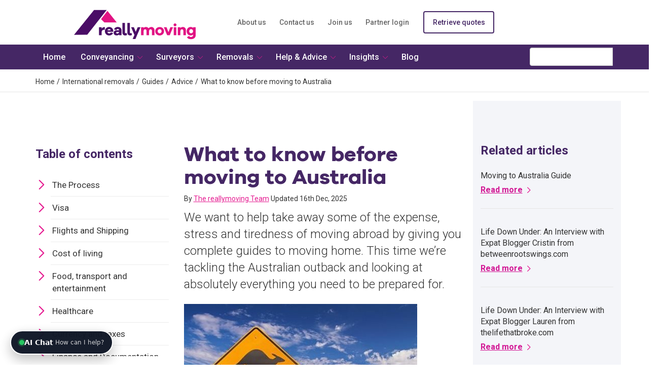

--- FILE ---
content_type: text/html; charset=utf-8
request_url: https://www.reallymoving.com/international-removals/guides/guide-to-international-removals-when-moving-austra/what-to-know-before-moving-to-australia
body_size: 17060
content:


<!DOCTYPE html>
<html lang="en-gb" xml:lang="en-gb">
<head><meta charset="utf-8" /><meta http-equiv="X-UA-Compatible" content="IE=edge" /><meta name="viewport" content="width=device-width,&#32;initial-scale=1" />
    

<script type="text/javascript">var dataLayer=[{'pageType':'Article'}];window.AnalyticsCategory = 'Article';</script>
<script>var digitalData = JSON.parse('{"page_data":{"page_url":"old.reallymoving.com/international-removals/guides/guide-to-international-removals-when-moving-austra/what-to-know-before-moving-to-australia","page_domain":"https://old.reallymoving.com","page_path":"/international-removals/guides/guide-to-international-removals-when-moving-austra/what-to-know-before-moving-to-australia","page_title":"What to know before moving to Australia","page_categories":["international-removals","guides","guide-to-international-removals-when-moving-austra","what-to-know-before-moving-to-australia"],"page_type":"Article","page_previous_url":"google.com/"},"journey_data":{},"user_data":{"ct_id":"00000000-0000-0000-0000-000000000000"}}');</script>



    
    
    



    
    


        <script type="text/javascript">
            dataLayer.push({ 'SiteVersion': 'rebrand', 'MobileMenu':'FooterIconMenu' });
        </script>
    
    <script>
        
        function digitalDataPreLaunch() { digitalData && (digitalData.page_data.page_previous_url = document.referrer.replace(/^https:\/\/(www.)?/, ""), digitalData.user_data.ct_id = localStorage.getItem("CT_ID")) } digitalDataPreLaunch();
    </script>
    <script>        digitalData.page_data.page_previous_url = document.referrer.replace(/^https:\/\/(www.)?/, "");        digitalData.user_data.ct_id = localStorage.getItem("CT_ID");</script>
        <!-- Google Tag Manager -->
        <script>(function (w, d, s, l, i) { w[l] = w[l] || []; w[l].push({ 'gtm.start': new Date().getTime(), event: 'gtm.js' }); var f = d.getElementsByTagName(s)[0], j = d.createElement(s), dl = l != 'dataLayer' ? '&l=' + l : ''; j.async = true; j.src = 'https://www.googletagmanager.com/gtm.js?id=' + i + dl; f.parentNode.insertBefore(j, f); })(window, document, 'script', 'dataLayer','GTM-M55KP9');</script>
        <!-- End Google Tag Manager -->
    <link rel="canonical" href="https://www.reallymoving.com/international-removals/guides/guide-to-international-removals-when-moving-austra/what-to-know-before-moving-to-australia" /><title>
	What to know before moving to Australia | reallymoving.com
</title>
    
    
    <link href="https://plus.google.com/100335404052112022008/" rel="publisher" />
    <meta name="twitter:card" content="summary_large_image" />
    <meta name="twitter:site" content="@reallymoving" />
    <meta id="ctl00_ctl00_ctl00_MetaContent_MetaContent_TwitterTitle" name="twitter:title" content="What&#32;to&#32;know&#32;before&#32;moving&#32;to&#32;Australia"></meta>
    <meta id="ctl00_ctl00_ctl00_MetaContent_MetaContent_TwitterDescription" name="twitter:description" content="We&#32;want&#32;to&#32;help&#32;take&#32;away&#32;some&#32;of&#32;the&#32;expense,&#32;stress&#32;and&#32;tiredness&#32;of&#32;moving&#32;abroad&#32;by&#32;giving&#32;you&#32;complete&#32;guides&#32;to&#32;moving&#32;home.&#32;This&#32;time&#32;we&#8217;re&#32;tackling&#32;the&#32;Australian&#32;outback&#32;and&#32;looking&#32;at&#32;absolutely&#32;everything&#32;you&#32;need&#32;to&#32;be&#32;prepared&#32;for."></meta>
    <meta id="ctl00_ctl00_ctl00_MetaContent_MetaContent_TwitterImage" name="twitter:image" content="https://old.reallymoving.com/getattachment/8f382616-6777-47b6-b257-d1dd5d7209a7/Things-you-shoud-know-before-moving-to-Australia.jpg"></meta>
    <meta id="ctl00_ctl00_ctl00_MetaContent_MetaContent_FacebookUrl" property="og:url" content="https://www.reallymoving.com/international-removals/guides/guide-to-international-removals-when-moving-austra/what-to-know-before-moving-to-australia"></meta>
    <meta property="og:type" content="article" />
    <meta id="ctl00_ctl00_ctl00_MetaContent_MetaContent_FacebookTitle" property="og:title" content="What&#32;to&#32;know&#32;before&#32;moving&#32;to&#32;Australia"></meta>
    <meta id="ctl00_ctl00_ctl00_MetaContent_MetaContent_FacebookDescription" property="og:description" content="We&#32;want&#32;to&#32;help&#32;take&#32;away&#32;some&#32;of&#32;the&#32;expense,&#32;stress&#32;and&#32;tiredness&#32;of&#32;moving&#32;abroad&#32;by&#32;giving&#32;you&#32;complete&#32;guides&#32;to&#32;moving&#32;home.&#32;This&#32;time&#32;we&#8217;re&#32;tackling&#32;the&#32;Australian&#32;outback&#32;and&#32;looking&#32;at&#32;absolutely&#32;everything&#32;you&#32;need&#32;to&#32;be&#32;prepared&#32;for."></meta>
    <meta id="ctl00_ctl00_ctl00_MetaContent_MetaContent_FacebookImage" property="og:image" content="https://old.reallymoving.com/getattachment/8f382616-6777-47b6-b257-d1dd5d7209a7/Things-you-shoud-know-before-moving-to-Australia.jpg"></meta>
    <meta property="og:site_name" content="reallymoving" />


    

<link rel="stylesheet" type="text/css" href="/reallymovingtemplates/style/v-639033080880000000/rm.min.css" /><link href="https://fonts.googleapis.com/css?family=Roboto:300,400,500,700" rel="stylesheet" />
    


        <script type="application/ld+json">
        {
          "@context": "http://schema.org",
          "@type": "WebSite",
          "url": "https://www.reallymoving.com/",
          "potentialAction": {
            "@type": "SearchAction",
            "target": "https://www.reallymoving.com/search?searchtext={search_term_string}",
            "query-input": "required name=search_term_string"
          }
        }
        </script>
        
        <script type="application/ld+json">
            {
                "@context":"http://schema.org",
                "@type":"Organization",
                "name":"reallymoving.com",
                "url":"http://www.reallymoving.com",
                "logo": "http://www.reallymoving.com/App_Themes/Reallymoving/img/logo.png",
                "sameAs":["http://www.facebook.com/reallymoving",
                "http://twitter.com/#!/reallymoving",
                "https://plus.google.com/+ReallymovingBrandPage/posts"],
                "aggregateRating":
                {
                    "@type":"AggregateRating",
                    "ratingValue": "4.5",
                    "reviewCount": "13183",
                    "worstRating": "1",
                    "bestRating": "5"
                }
            }
        </script>
    <meta name="description" content="Tips to help you prepare for your overseas house move to Australia. If you're moving to Australia, use our international moving tips." /> 
<meta http-equiv="content-type" content="text/html; charset=UTF-8" /> 
 
 
 
 
<link href="/favicon.ico" type="image/x-icon" rel="shortcut&#32;icon"/>
<link href="/favicon.ico" type="image/x-icon" rel="icon"/>
<meta http-equiv="Content-Security-Policy" content="upgrade-insecure-requests"><meta name="robots" content="noodp">
    

    


     <!-- Start VWO Async SmartCode -->
    <link rel="preconnect" href="https://dev.visualwebsiteoptimizer.com" />
    <script type='text/javascript' id='vwoCode'>
        window._vwo_code || (function () {
            var account_id = 779265,
                version = 2.1,
                settings_tolerance = 2000,
                hide_element = 'body',
                hide_element_style = 'opacity:0 !important;filter:alpha(opacity=0) !important;background:none !important;transition:none !important;',
                /* DO NOT EDIT BELOW THIS LINE */
                f = false, w = window, d = document, v = d.querySelector('#vwoCode'), cK = '_vwo_' + account_id + '_settings', cc = {}; try { var c = JSON.parse(localStorage.getItem('_vwo_' + account_id + '_config')); cc = c && typeof c === 'object' ? c : {} } catch (e) { } var stT = cc.stT === 'session' ? w.sessionStorage : w.localStorage; code = { nonce: v && v.nonce, use_existing_jquery: function () { return typeof use_existing_jquery !== 'undefined' ? use_existing_jquery : undefined }, library_tolerance: function () { return typeof library_tolerance !== 'undefined' ? library_tolerance : undefined }, settings_tolerance: function () { return cc.sT || settings_tolerance }, hide_element_style: function () { return '{' + (cc.hES || hide_element_style) + '}' }, hide_element: function () { if (performance.getEntriesByName('first-contentful-paint')[0]) { return '' } return typeof cc.hE === 'string' ? cc.hE : hide_element }, getVersion: function () { return version }, finish: function (e) { if (!f) { f = true; var t = d.getElementById('_vis_opt_path_hides'); if (t) t.parentNode.removeChild(t); if (e) (new Image).src = 'https://dev.visualwebsiteoptimizer.com/ee.gif?a=' + account_id + e } }, finished: function () { return f }, addScript: function (e) { var t = d.createElement('script'); t.type = 'text/javascript'; if (e.src) { t.src = e.src } else { t.text = e.text } v && t.setAttribute('nonce', v.nonce); d.getElementsByTagName('head')[0].appendChild(t) }, load: function (e, t) { var n = this.getSettings(), i = d.createElement('script'), r = this; t = t || {}; if (n) { i.textContent = n; d.getElementsByTagName('head')[0].appendChild(i); if (!w.VWO || VWO.caE) { stT.removeItem(cK); r.load(e) } } else { var o = new XMLHttpRequest; o.open('GET', e, true); o.withCredentials = !t.dSC; o.responseType = t.responseType || 'text'; o.onload = function () { if (t.onloadCb) { return t.onloadCb(o, e) } if (o.status === 200 || o.status === 304) { _vwo_code.addScript({ text: o.responseText }) } else { _vwo_code.finish('&e=loading_failure:' + e) } }; o.onerror = function () { if (t.onerrorCb) { return t.onerrorCb(e) } _vwo_code.finish('&e=loading_failure:' + e) }; o.send() } }, getSettings: function () { try { var e = stT.getItem(cK); if (!e) { return } e = JSON.parse(e); if (Date.now() > e.e) { stT.removeItem(cK); return } return e.s } catch (e) { return } }, init: function () { if (d.URL.indexOf('__vwo_disable__') > -1) return; var e = this.settings_tolerance(); w._vwo_settings_timer = setTimeout(function () { _vwo_code.finish(); stT.removeItem(cK) }, e); var t; if (this.hide_element() !== 'body') { t = d.createElement('style'); var n = this.hide_element(), i = n ? n + this.hide_element_style() : '', r = d.getElementsByTagName('head')[0]; t.setAttribute('id', '_vis_opt_path_hides'); v && t.setAttribute('nonce', v.nonce); t.setAttribute('type', 'text/css'); if (t.styleSheet) t.styleSheet.cssText = i; else t.appendChild(d.createTextNode(i)); r.appendChild(t) } else { t = d.getElementsByTagName('head')[0]; var i = d.createElement('div'); i.style.cssText = 'z-index: 2147483647 !important;position: fixed !important;left: 0 !important;top: 0 !important;width: 100% !important;height: 100% !important;background: white !important;'; i.setAttribute('id', '_vis_opt_path_hides'); i.classList.add('_vis_hide_layer'); t.parentNode.insertBefore(i, t.nextSibling) } var o = window._vis_opt_url || d.URL, s = 'https://dev.visualwebsiteoptimizer.com/j.php?a=' + account_id + '&u=' + encodeURIComponent(o) + '&vn=' + version; if (w.location.search.indexOf('_vwo_xhr') !== -1) { this.addScript({ src: s }) } else { this.load(s + '&x=true') } } }; w._vwo_code = code; code.init();
        })();
    </script>
     <!-- End VWO Async SmartCode -->
</head>
<body>
    
        <!-- Google Tag Manager (noscript) -->
        <noscript>
            <iframe src="https://www.googletagmanager.com/ns.html?id=GTM-M55KP9" height="0" width="0" style="display: none; visibility: hidden"></iframe>
        </noscript>
        <!-- End Google Tag Manager (noscript) -->
    
    
    



    
    
    
    
    



    <form method="post" action="/international-removals/guides/guide-to-international-removals-when-moving-austra/what-to-know-before-moving-to-australia" id="aspnetForm" novalidate="novalidate">
<div class="aspNetHidden">
<input type="hidden" name="__EVENTTARGET" id="__EVENTTARGET" value="" />
<input type="hidden" name="__EVENTARGUMENT" id="__EVENTARGUMENT" value="" />

</div>

<script type="text/javascript">
//<![CDATA[
var theForm = document.forms['aspnetForm'];
if (!theForm) {
    theForm = document.aspnetForm;
}
function __doPostBack(eventTarget, eventArgument) {
    if (!theForm.onsubmit || (theForm.onsubmit() != false)) {
        theForm.__EVENTTARGET.value = eventTarget;
        theForm.__EVENTARGUMENT.value = eventArgument;
        theForm.submit();
    }
}
//]]>
</script>


<input type="hidden" name="lng" id="lng" value="en-GB" />
<script type="text/javascript">
	//<![CDATA[

function PM_Postback(param) { if (window.top.HideScreenLockWarningAndSync) { window.top.HideScreenLockWarningAndSync(2580); } if(window.CMSContentManager) { CMSContentManager.allowSubmit = true; }; __doPostBack('ctl00$ctl00$ctl00$CMSPortalManager$am',param); }
function PM_Callback(param, callback, ctx) { if (window.top.HideScreenLockWarningAndSync) { window.top.HideScreenLockWarningAndSync(2580); }if (window.CMSContentManager) { CMSContentManager.storeContentChangedStatus(); };WebForm_DoCallback('ctl00$ctl00$ctl00$CMSPortalManager$am',param,callback,ctx,null,true); }
//]]>
</script>
<script src="/Scripts/jquery-3.1.1.min.js" type="text/javascript"></script>
<script src="/bundles/rm?v=CiB7_GzZkGnxh7wzA-_clTQsJgiMOPUPdnvUdZtqVlE1" type="text/javascript"></script>
<script type="text/javascript">
	//<![CDATA[

var CMS = CMS || {};
CMS.Application = {
  "language": "en",
  "imagesUrl": "/CMSPages/GetResource.ashx?image=%5BImages.zip%5D%2F",
  "isDebuggingEnabled": false,
  "applicationUrl": "/",
  "isDialog": false,
  "isRTL": "false"
};

//]]>
</script>
<div class="aspNetHidden">

	<input type="hidden" name="__VIEWSTATEGENERATOR" id="__VIEWSTATEGENERATOR" value="4F5FBF1C" />
	<input type="hidden" name="__EVENTVALIDATION" id="__EVENTVALIDATION" value="NWh8p7/8V5RsOSGy1V9NWKabN193inATl707eSSXfD0t/wFOThuJkm5Gouv+gIPXkR78SdGRzOkTV/DfF2IRylQF3KwiCnzDEOn4gKpWpxxKmPVgH122h+6zaFQ0nJrZTf7gRu67qgiGaEGquAjDtW4nPdtJjkgkOmysx7Jw3WQ=" />
</div>
        <input type="hidden" name="ctl00$ctl00$ctl00$TrackingCodeContainer" id="ctl00_ctl00_ctl00_TrackingCodeContainer" />

        
        
        <div id="ctl00_ctl00_ctl00_ctxM">

</div>
        <div>
            
    <div class="rm-viewport">
    <div class="rm-sliding-frame">
    <div class="rm-content-wrapper">
    <div class="rm-content">
        
<!-- header -->
<div class="rm-header " id="top">
    <div class="container">
        <div class="row">
            <div class="col-xs-12 col-sm-3 col-md-4 rm-header__logo">
                <a href="/">
                    <img class="rm-logo" alt="reallymoving" src="/images/logo/rm-logo-vector-svg.svg" />
                </a>
                
            </div>

            <div class="col-xs-12 col-sm-9 col-md-8">
                <div class="row">
                    <div class="col-sm-12 hidden-xs">
                        
                        <div class="rm-sub-nav"><ul class="rm-list"><li><a href="/about-us" class="">About us</a></li><li><a href="/contact-us" class="">Contact us</a></li><li><a href="/become-a-partner" class="">Join us</a></li><li><a href="https://admin.reallymoving.com/partner-login.aspx" class="">Partner login</a></li><li><a href="/retrieve-your-quotes" class="btn rm-btn--account-actions-2">Retrieve quotes</a></li></ul></div>
                    </div>
                    <div id="ctl00_ctl00_ctl00_MainContent_Header_pnlSiteMenu" class="rm-menu-btn">
	
                        
                        <div class="col-xs-6 visible-xs">
                            <div>
                                <button type="button" id="quote" aria-expanded="False">
                                    <div class="rm-quote-link">
                                        <span class="rm-icon-font rm-icon-font--house-save"></span>
                                    </div>
                                    <div class="rm-menu-label">Get Quotes</div>
                                </button>
                            </div>
                        </div>
                        <div class="col-xs-6 visible-xs">
                            <div class="">
                                <button type="button" id="showmenu" aria-expanded="false">
                                    <div>
                                        <span class="icon-bar"></span>
                                        <span class="icon-bar"></span>
                                        <span class="icon-bar"></span>
                                    </div>
                                    <div class="rm-menu-label">Menu</div>
                                </button>
                            </div>
                        </div>
                    
</div>
                </div>
            </div>
        </div>
    </div>
</div>
<!-- /header -->
        <span id="ctl00_ctl00_ctl00_MainContent_AuthenticatedLabel" class="text-center"></span>
        <script type="text/javascript">
            var externalApiUrl = "https://api-external.reallymoving.net/";
        </script>
        <div class="container"><div class="row"><div class="col-xs-12"><!-- breadcrumb -->
                <ol class="rm-breadcrumbs rm-breadcrumbs--location">
        <li><a id="BreadcrumbList_ctl01_TrailLink" href="/">Home</a></li>
    
        <li><a id="BreadcrumbList_ctl02_TrailLink" href="../../../international-removals">International removals</a></li>
    
        <li><a id="BreadcrumbList_ctl03_TrailLink" href="../../guides">Guides</a></li>
    
        <li><a id="BreadcrumbList_ctl04_TrailLink" href="/international-removals/advice/">Advice</a></li>
    
        <li>What to know before moving to Australia</li>
    </ol>
                <!-- /breadcrumb --></div></div></div>
        

        
        


        

        
    <div id="ctl00_ctl00_ctl00_MainContent_ContentArea_TemplateDiv" class="rm-article-template">
	
        <div class="article-progress-bar"></div>
        <div id="rmArticle" class="container">
            <div class="row">
                <section id="article-tableOfContents" class="col-xs-12 col-sm-12 col-md-3 col-lg-3">
                    <h2>Table of contents</h2>

                    <div id="showContents">
                      <div class="bar1"></div>
                      <div class="bar2"></div>
                      <div class="bar3"></div>
                    </div>
                    <ul class="rm-list rm-list--articles"></ul>
                </section>
                <div id="ctl00_ctl00_ctl00_MainContent_ContentArea_MainPanel" class="col-xs-12&#32;col-sm-12&#32;col-md-6&#32;col-lg-6&#32;rm-article-template__article">
		
                    
    
        <h1>What to know before moving to Australia</h1>

        <div class="rm-breadcrumbs rm-breadcrumbs--info">
            <p>
                By <a href="/about-us/meet-the-experts" title="The reallymoving Team">The reallymoving Team</a> Updated 16th Dec, 2025
            </p>
            <p>
                
            </p>
            <p>
                
            </p>
        </div>

    

    

    <p class="lead">
        We want to help take away some of the expense, stress and tiredness of moving abroad by giving you complete guides to moving home. This time we’re tackling the Australian outback and looking at absolutely everything you need to be prepared for.
    </p>

    <img id="ctl00_ctl00_ctl00_MainContent_ContentArea_MainContent_MainArticleImage" class="main-article-image" src="/getattachment/8f382616-6777-47b6-b257-d1dd5d7209a7/Things-you-shoud-know-before-moving-to-Australia.jpg" alt="What&#32;to&#32;know&#32;before&#32;moving&#32;to&#32;Australia" />
    <article>
        <div id="article">
            <h2>The Process</h2>

<p>Anyone who does not have Australian citizenship or a permanent residency visa is considered a foreign investor and generally can only buy property off-plan or vacant residential land on the condition that construction of a residential dwelling starts within 12 months.<br />
<br />
The Australian government through the Foreign Investment Review Board (FIRB) regulates the sale of Australian property to new arrivals to Australia. Brits will need to identify the right property they are permitted to purchase this can be done through independent agents who will also assist with the FIRB application.<br />
<br />
The process is very different in Australia than it is here; once a property is identified and negotiations are complete the estate agent writes the contract, including conditions. These, once signed by the purchaser, become legally binding after a small cooling off period of only two business days in most states. Once cooling off is complete and the contract is binding it is then handed to a conveyancer or solicitor to instigate settlement.</p>

<h2>Visa</h2>

<p>The costs of a visa to travel from the UK to Australia aren&rsquo;t small, however they do vary wildly depending on the type of visa you need to apply for and whether you are moving alone or with your family.&nbsp;<br />
<br />
The base application charge for a Skilled - Recognised Graduate (Subclass 476) visa is just $365 (around &pound;210), while a Skilled - Regional Sponsored (Provisional) (Subclass 489) visa starts at $3,670 (around &pound;2,110). <a href="https://immi.homeaffairs.gov.au/visas/getting-a-visa/visa-finder" target="_blank">The Australian government website</a> provides full details of the different categories and eligibility criteria.&nbsp;<br />
<br />
<strong>Note</strong>: Additional charges may also apply in certain circumstances &ndash; for example, applicants over 18 who are assessed as not having functional English language skills will need to pay a second instalment of $4,885 (around &pound;2,808).</p>

<h2>Flights and Shipping</h2>

<p>It&rsquo;s important that you don&rsquo;t book flights until your visa application has been approved and finalised. Airfare costs can vary a lot, but don&rsquo;t expect much change out of &pound;1,000.<br />
<br />
International removal costs do vary, and air transport tends to cost twice as much as shipping by sea. reallymoving.com can supply you with <a href="/international-removals/get-quotes" target="_blank">estimates for your international move</a> and <a href="/international-removals/directory" target="_blank">removal companies</a> that can help you with your move, but bear in mind that initial quotes won&rsquo;t include fees for transporting special items (such as pianos), or any taxes, custom fees or other incidental costs.<br />
<br />
It&rsquo;s also not a bad idea to take out insurance covering your belongings against loss or damage while in transit. Typical costs can be from 1 per cent to 5 per cent of the total value of the insured items, depending on the level of cover you take.<br />
<br />
You should compare the cost of shipping your furniture with buying new furniture on arrival. There&rsquo;s a thriving second-hand furniture market in Australia and even new goods cost only slightly more than in the UK. It&rsquo;s rare to find furnished rental properties in Australia, so if you think your goods will take 12 weeks to arrive, you&rsquo;re going to need to buy some furniture anyway.<br />
<br />
Additional fees may apply over and above any moving quote you receive &ndash; custom fees or duties and import taxes may be added on. Australia has extremely strict border and custom controls so some natural fibres can&rsquo;t be brought into the country. Quarantine inspectors may require other items to be fumigated or treated to prevent the risk of introducing exotic pests and diseases &ndash; this will also result in additional charges you can learn more about their regulations on their <a href="https://www.abf.gov.au/entering-and-leaving-australia/can-you-bring-it-in" target="_blank">border control page</a>.&nbsp;</p>

<h2>Cost of living</h2>

<p>The cost of living is high in Australia, especially Sydney and Melbourne, with housing prices that are comparable London or New York. The cost of renting a three-bedroom city centre apartment is only slightly less expensive in Australia with prices averaging at around &pound;2,700 a month compared to London&rsquo;s average of &pound;3,000.<br />
<br />
The price difference is even less for less central locations &ndash; for example a one-bedroom apartment outside of the city centre is only about &pound;100 a month less in Australia. However, if you&rsquo;re buying an apartment prices can be as much as 44% cheaper in Australia.<br />
<br />
Rates (the Australian equivalent of council tax, paid by the property owner) and utility costs can vary between territories, but on average basic household utilities (electricity, heating and water) are almost a third cheaper in Australia than in the UK. Broadband Internet and mobile tariffs, however, are considerably more expensive (60% and 158%, respectively).<br />
<br />
Wages, particularly for unskilled jobs, are much higher in Australia than in the UK or the US, so this helps to even out the expenses. <a href="https://www.telegraph.co.uk/travel/family-holidays/uk-vs-australia-vs-new-zealand-vs-canada-vs-dubai-where-is-the-best-place-to-live/" target="_blank">Reports say that the average annual salary</a> is around &pound;6,000 higher in Australia than it is in the UK. Other figures show that the average monthly disposable salary (after tax) is 22% higher in Australia than in the UK.</p>

<h2>Food, transport and entertainment</h2>

<p>Consumer goods are generally more expensive in Australia than the UK, but household shopping bills vary depending on what items you buy. Dairy produce and chicken is cheaper in Australia but almost everything else is more expensive. Drinks are particularly more expensive in Australia with a bottle of wine costing around a third more and beers ranging from 65 to 69% more than their UK equivalents.&nbsp;<br />
<br />
Getting around tends to cost a lot less in Australia though as it&rsquo;s cheaper to buy a car, and fill it with petrol (by 40p per litre, on average). Public transport costs and taxi fares are also more affordable.<br />
<br />
Leisure costs &ndash; such as cinema tickets or gym membership &ndash; are only slightly lower in Australia and dining out, can be quite the bargain, with a meal only costing around &pound;9.09.&nbsp;</p>

<h2>Healthcare</h2>

<p>This publicly-funded hospital system is free at the point of use. You will need to apply for a Medicare card, which is similar in appearance to a debit card. You&rsquo;ll need to present this every time you access healthcare.<br />
&nbsp;<br />
A bulk-bill GP or specialist is one who accepts your Medicare card as full payment for your treatment. Increasingly though, many surgeries don&rsquo;t bulk-bill but levy a charge on top of the Medicare fee which you&rsquo;ll have to pay at the time of your visit. Unlike the UK you are not restricted to being registered with just one GP surgery - you can use any you like so long as you take your Medicare card.<br />
&nbsp;<br />
There are a lot of private healthcare providers in Australia and around half the population has some form of private health cover.<br />
<br />
Even though Australia and the UK have joint health care agreements, it&rsquo;s still a good idea to get some travel insurance for your journey, especially if you&rsquo;re stopping off somewhere along the way. Several UK firms offer one-way travel insurance which covers your belongings on the way out and while you&rsquo;re staying in short-term accommodation such as a hotel or serviced apartment after arrival.</p>

<h2>Currency and taxes</h2>

<p>Australia uses the Australian dollar (&pound;1 = AU$1.69 at the time of writing), and its notes are made from plastic which are similar to the &pound;5 note.<br />
<br />
In Australia you pay no income tax up to $18,200, 19c in the dollar for amounts above this up to $37,000 and then 32.5c for each dollar up to $80,000.<br />
&nbsp;<br />
You pay rates (the equivalent of council tax) at different levels depending on the state and area you live in, but these are always paid by the owner of a property in Australia, never by the tenant.<br />
&nbsp;<br />
The Goods and Services Tax (GST) is 10% in Australia and applies to most items although food, health and education are mostly GST free. GST is always included in the overall price, so there&rsquo;s no unwelcome surprises.&nbsp;<br />
&nbsp;<br />
Tipping is relatively uncommon in Australia, except in high-end establishments. Many Australians dislike the practice and prefer that tourists don&rsquo;t tip while in Australia, wait staff are paid well in Australia and even earn extra for working on weekends.</p>

<h2>Finance and Documentation</h2>

<p>Many of the major banks in Australia, including ANZ and Commonwealth Bank, give you the option to open a bank account before you arrive in the country. This can save a lot of time and hassle and also means you can have some money for when you arrive.<br />
&nbsp;<br />
If you&rsquo;re not sure how much money you want to transfer to Australia and you want to leave some in the UK, it&rsquo;s a good idea to set up an account with an international payments provider before you go. It&rsquo;s much easier to fulfil their ID requirements when you still have a UK address, although it&rsquo;s still possible to open one in Australia. These companies usually offer much better rates than banks and charge lower fees to transfer cash, so you could save a significant amount if you regularly need funds.<br />
&nbsp;<br />
You should also get a credit card with a UK provider that doesn&rsquo;t charge for transactions in foreign currencies - this will really help keep costs down when you first arrive.<br />
<br />
It&rsquo;s a good idea to scan copies of your CV, children&rsquo;s report cards, qualifications and references to either a USB drive or to the cloud so if anything gets lost in transit you can access it easily.<br />
&nbsp;<br />
If you have no claims bonuses on your home or car insurance, take proof as some Australian insurers will accept this and you&rsquo;ll be able to get a better rate - and don&rsquo;t forget to take rental references if you have some as estate agents will usually ask for them if you&rsquo;re looking to rent upon arrival.&nbsp;</p>

        </div>
    </article>


                    <ul class="rm-list&#32;rm-list--social-share">
			<li>Share this article</li><li><a href="https://www.facebook.com/sharer/sharer.php?u=https%3A%2F%2Fwww.reallymoving.com%2Finternational-removals%2Fguides%2Fguide-to-international-removals-when-moving-austra%2Fwhat-to-know-before-moving-to-australia"><i class="rm-icon-font rm-icon-font--social-facebook"></i></a></li><li><a href="https://www.twitter.com/intent/tweet?url=https%3A%2F%2Fwww.reallymoving.com%2Finternational-removals%2Fguides%2Fguide-to-international-removals-when-moving-austra%2Fwhat-to-know-before-moving-to-australia"><i class="rm-icon-font rm-icon-font--social-twitter"></i></a></li><li><a href="https://www.linkedin.com/shareArticle?url=https%3A%2F%2Fwww.reallymoving.com%2Finternational-removals%2Fguides%2Fguide-to-international-removals-when-moving-austra%2Fwhat-to-know-before-moving-to-australia&title=What%20to%20know%20before%20moving%20to%20Australia&summary=We%20want%20to%20help%20take%20away%20some%20of%20the%20expense%2C%20stress%20and%20tiredness%20of%20moving%20abroad%20by%20giving%20you%20complete%20guides%20to%20moving%20home.%20This%20time%20we%E2%80%99re%20tackling%20the%20Australian%20outback%20and%20looking%20at%20absolutely%20everything%20you%20need%20to%20be%20prepared%20for."><i class="rm-icon-font rm-icon-font--social-linkedin"></i></a></li><li><a href="javascript:window.print()">Print <i class="rm-icon-font rm-icon-font--print"></i></a></li>
		</ul>

                    


                    
                
	</div>
                <div id="ctl00_ctl00_ctl00_MainContent_ContentArea_SidePanel" class="col-xs-12&#32;col-sm-12&#32;col-md-3&#32;col-lg-3&#32;rm-article-template__aside">
		
                    <h2>Related articles</h2><ul class="rm-list rm-list--related-articles"><li><a href="/international-removals/guides/moving-to-australia"><p>Moving to Australia Guide</p><span>Read more</span></a></li><li><a href="https://www.reallymoving.com/international-removals/guides/australia/life-down-under-an-interview-with-expat-blogger-c"><p>Life Down Under: An Interview with Expat Blogger Cristin from betweenrootswings.com</p><span>Read more</span></a></li><li><a href="https://www.reallymoving.com/international-removals/guides/australia/life-down-under-an-interview-with-expat-blogger-l"><p>Life Down Under: An Interview with Expat Blogger Lauren from thelifethatbroke.com</p><span>Read more</span></a></li></ul>
                    
                            
                        
                    <div id="ctl00_ctl00_ctl00_MainContent_ContentArea_pnlArticleCta" class="rm-article-quote-cta--fixed">
			
                        <div class="rm-article-quote-cta"><h2 class="rm-article-quote-cta__title">Ready to get quotes?</h2><p class="rm-article-quote-cta__text">Request quotes from up to 4 international removal firms</p><div class="rm-article-quote-cta__btn"><a class="btn btn-lg rm-btn--core btn-block js-analytics" data-ua-action="Ready to get quotes?" data-ua-label="Article Quote" role="button" href="/international-removals/get-quotes">Request quotes<i class="rm-icon-font rm-icon-font--pull-right rm-icon-font--arrow-fwd"></i></a></div></div>
                    
		</div>

                    <div class="rm-website-review-card rm-website-review-card--inverse"><h2 class="rm-website-review-card__title">We've already helped over 2,882,920 movers</h2><div class="rm-website-review-card__reviews"><div class="rm-website-review-card__reviews--star-rating"><p>13,183 user reviews</p><div class="rm-stars rm-stars--lg"><span class="rm-stars-rating" alt="4.5 stars rating out of 5" style="width: 90%"></span></div></div><div class="rm-website-review-card__reviews--read-reviews"><a href="/reallymoving-reviews">Read reviews</a></div><div class="clearfix"></div></div><p class="rm-website-review-card__testimonial-text">Thanks for helping simplify the house buying process for me!</p><p class="rm-website-review-card__testimonial-user">Yorkie, May 2018</p></div>

                    
                            
                        

                    <div id="ctl00_ctl00_ctl00_MainContent_ContentArea_pnlFeaturedIn" class="rm-article-template__featured">
			

                        <h2>As featured in</h2>

                        <div class="rm-list rm-sector-template__featured-logos">
                            <ul class="rm-list--featured-in"><li class="noclicks"><i class="rm-icon-featured-in rm-icon-featured-in-guardian"></i></li><li class="noclicks"><i class="rm-icon-featured-in rm-icon-featured-in-bbc"></i></li><li class="noclicks"><i class="rm-icon-featured-in rm-icon-featured-in-times"></i></li><li class="noclicks"><i class="rm-icon-featured-in rm-icon-featured-in-dailymail"></i></li><li class="noclicks"><i class="rm-icon-featured-in rm-icon-featured-in-idealhome"></i></li><li class="noclicks"><i class="rm-icon-featured-in rm-icon-featured-in-telegraph"></i></li></ul>
                        </div>

                    
		</div>

                    
                            
                        
                
	</div>
            </div>
        </div>

    
</div>

        <div class="rm-footer-cta"><div class="container"><div class="row"><div class="col-xs-12 col-sm-6"><div class="rm-footer-cta__text"><h2><span class="rm-icon-font rm-icon-font--int-removals-v2"></span>International Removals quotes</h2></div></div><div class="col-xs-12 col-sm-6"><p class="rm-footer-cta__cta"><a class="btn btn-lg rm-btn--core" role="button" href="/international-removals/get-quotes">Get international removals quotes<i class="rm-icon-font rm-icon-font--pull-right rm-icon-font--arrow-fwd"></i></a><br /></p></div></div></div></div>
        
        
<!-- Footer -->
    <div class="visible-xs hidden-sm hidden-md hidden-lg rm-footer-to-top">
        <a href="#top">
            Top of page
        </a>
    </div>
    <div class="rm-footer">
        <div class="container">
            <div class="row">

                <div class="col-sm-3">
                    <h3 class="rm-footer__title">Contact us</h3>
                    <ul class="rm-footer__links rm-list rm-list--footer-navigation">
                        <li class="rm-footer-icon-font rm-footer-icon-font--house">
                            <p>
                                <span class="rm-fw--400">Reallymoving.com Ltd</span>
                                <br />
                                Eclipse Court
                                <br />
                                14B Chequer Street
                                <br />
                                St Albans
                                <br />
                                AL1 3YD
                            </p>
                        </li>
                        <li class="rm-footer-icon-font rm-footer-icon-font--contact">Tel: 01727 238010</li>
                        <li class="rm-footer-icon-font rm-footer-icon-font--email-closed">
                            <a href="/cdn-cgi/l/email-protection#9ff6f1f9f0dfedfafef3f3e6f2f0e9f6f1f8b1fcf0f2">Email: <span class="__cf_email__" data-cfemail="3e575058517e4c5b5f525247535148575059105d5153">[email&#160;protected]</span></a>
                        </li>
                    </ul>
                </div>
                <div class="col-sm-3">
                    <h3 class="rm-footer__title">Services</h3>
                    <ul class="rm-footer__links rm-list rm-list--footer-navigation">
                        <li>
                            <a href="/conveyancing">Conveyancing</a>
                        </li>
                        <li>
                            <a href="/surveyors">Surveyors</a>
                        </li>
                        <li>
                            <a href="/help-and-advice">Help &amp; advice</a>
                        </li>
                        <li>
                            <a href="/removals">Removals</a>
                        </li>
                        <li>
                            <a href="/mortgages">Mortgages</a>
                        </li>
                        <li>
                            <a href="/international-removals">International removals</a>
                        </li>
                    </ul>
                </div>
                <div class="col-sm-3">
                    <h3 class="rm-footer__title">Useful information</h3>
                    <ul class="rm-footer__links rm-list rm-list--footer-navigation">
                        <li>
                            <a href="/about-us">About us</a>
                        </li>
                        <li>
                            <a href="/media">Media</a>
                        </li>
                        <li>
                            <a href="/reallymoving-reviews">reallymoving reviews</a>
                        </li>
                        <li>
                            <a href="/become-a-partner">Join us</a>
                        </li>
                        <li>
                            <a href="/careers">Careers</a>
                        </li>
                        <li>
                            <a href="/terms-and-conditions">Terms &amp; conditions</a>
                        </li>
                        <li>
                            <a href="/site-map">Site map</a>
                        </li>
                        <li>
                            <a href="/privacy-policy">Privacy policy</a>
                        </li>
                        <li>
                            <a href="/privacy-policy/cookies">Cookie policy</a>
                        </li>
                    </ul>
                </div>
                <div class="col-sm-3">
                    <img class="rm-footer__logo img-responsive rm-logo--footer" alt="reallymoving" src="/images/logo/rm-logo-footer-svg.svg">
                    <ul class="rm-footer__social">
                        <li>
                            <a href="http://www.facebook.com/reallymoving" class="js-analytics footer-social-facebook">
                                <img src="/reallymovingtemplates/images/social/facebook.svg" alt="Facebook">
                            </a>
                        </li>
                        <li>
                            <a href="http://twitter.com/#!/reallymoving" class="js-analytics footer-social-twitter">
                                <img src="/reallymovingtemplates/images/social/twitter.svg" alt="Twitter">
                            </a>
                        </li>
                        <li>
                            <a href="https://www.instagram.com/wearereallymoving/" class="js-analytics footer-social-instagram">
                                <img src="/reallymovingtemplates/images/social/instagram.svg" alt="Instagram">
                            </a>
                        </li>
                        <li>
                            <a href="https://www.linkedin.com/company/reallymoving-com" class="js-analytics footer-social-linkedin">
                                <img src="/reallymovingtemplates/images/social/linkedin.svg" alt="LinkedIn">
                            </a>
                        </li>                        
                    </ul>
                </div>

            </div>
            <div class="row rm-footer__copyright">
                <div class="col-xs-12 col-sm-12 col-md-12 col-lg-12">
                    &copy; Reallymoving.com Ltd 2026
                </div>
            </div>
        </div>
    </div>
    <!-- /Footer -->
    </div>
        </div>
        

<div class="rm-menu">
    <div class="rm-menu-fixed">
        <nav class="rm-main-nav">
	<div class="container">
		<div class="row">
			
<div class="rm-site-search">
    <div class="hidden" data-class="col-sm-2 hidden-xs"><span class="rm-menu-label">Menu &raquo;</span></div>
    <div class="col-sm-1 col-sm-push-11 col-md-2 col-md-push-10" data-class="col-sm-10 col-md-10 form-horizontal">
        <div id="ctl00_ctl00_ctl00_MainContent_Global_SearchBox_pnlSearchControl" class="form-group&#32;hidden-sm" data-class="form-group" onkeypress="javascript:return&#32;WebForm_FireDefaultButton(event,&#32;&#39;ctl00_ctl00_ctl00_MainContent_Global_SearchBox_SearchBtn&#39;)">
				
            <label for="ctl00_ctl00_ctl00_MainContent_Global_SearchBox_SiteSearch" id="ctl00_ctl00_ctl00_MainContent_Global_SearchBox_SearchLabel" class="sr-only" data-class="col-sm-2&#32;col-md-1&#32;control-label">Search</label>
            <div class="col-sm-12" data-class="col-sm-10">
                <div class="input-group">
                    <input name="ctl00$ctl00$ctl00$MainContent$Global$SearchBox$SiteSearch" type="text" id="ctl00_ctl00_ctl00_MainContent_Global_SearchBox_SiteSearch" class="form-control&#32;js-site-search" />
                    <div class="input-group-btn">
                        <a id="ctl00_ctl00_ctl00_MainContent_Global_SearchBox_SearchBtn" title="Search" class="btn&#32;rm-search-btn" href="javascript:__doPostBack(&#39;ctl00$ctl00$ctl00$MainContent$Global$SearchBox$SearchBtn&#39;,&#39;&#39;)"><span class="sr-only">Search</span><i class="rm-icon-font rm-icon-font--search"></i></a>
                    </div>
                </div>
            </div>
        
			</div>
        <div class="visible-sm rm-search-btn" data-class="hidden">
            <span class="btn"><span class="sr-only">Search</span><i class="rm-icon-font rm-icon-font--search"></i></span>
        </div>
    </div>
</div>
<div class="col-sm-11&#32;col-sm-pull-1&#32;col-md-10&#32;col-md-pull-2" data-class="hidden">
				<ul><li class="home"><a href="/">Home</a></li><li class=""><a href="/conveyancing" class="has-children">Conveyancing</a><ul><li class=""><a href="/quote-forms/conveyancing">Get Conveyancing Quotes</a></li><li class=""><a href="/conveyancing/advice">Conveyancing Advice</a></li><li class=""><a href="/conveyancing/questions-answers">Questions & Answers</a></li><li class=""><a href="/conveyancing/directory">Our Conveyancing Partners</a></li><li class=""><a href="/conveyancing/a-z">Local Conveyancing Companies</a></li></ul></li><li class=""><a href="/surveyors" class="has-children">Surveyors</a><ul><li class=""><a href="/quote-forms/surveyors">Get Quotes for Surveyors</a></li><li class=""><a href="/surveyors/advice">Surveying Advice</a></li><li class=""><a href="/surveyors/questions-answers">Questions & Answers</a></li><li class=""><a href="/surveyors/directory">Our Surveying Partners</a></li><li class=""><a href="/surveyors/a-z">Local Building Surveyors</a></li><li class=""><a href="/energy-performance-certificates" class="has-children">Energy Performance Certificates</a><ul><li class=""><a href="/energy-performance-certificates/get-quotes">Get an EPC Quote</a></li><li class=""><a href="/energy-performance-certificates/advice">EPC Advice</a></li></ul></li><li class=""><a href="/home-reports" class="has-children">Home Reports</a><ul><li class=""><a href="/home-reports/get-quotes">Get Home Report Quotes</a></li><li class=""><a href="/home-reports/advice">Home Reports Advice</a></li><li class=""><a href="/home-reports/directory">Our Home Reports Partners</a></li><li class=""><a href="/home-reports/a-z">Local Home Report Providers</a></li></ul></li><li class=""><a href="/surveyors/valuations" class="has-children">Valuations</a><ul><li class=""><a href="/surveyors/valuations/shared-ownership">Shared Ownership Valuations</a></li><li class=""><a href="/surveyors/valuations/help-to-buy">Help To Buy Valuations</a></li></ul></li></ul></li><li class=""><a href="/removals" class="has-children">Removals</a><ul><li class=""><a href="/quote-forms/removals">Get Removals Quotes</a></li><li class=""><a href="/removals/advice">Removals Advice</a></li><li class=""><a href="/removals/questions-answers">Questions & Answers</a></li><li class=""><a href="/removals/directory">Our Removals Partners</a></li><li class=""><a href="/removals/a-z">Local Removals Companies</a></li><li class=""><a href="/international-removals" class="has-children">International Removals</a><ul><li class=""><a href="/international-removals/get-quotes">International Removals Estimates and Quotes</a></li><li class=""><a href="/international-removals/advice">International Removals Advice</a></li><li class=""><a href="/international-removals/directory">Our International Partners</a></li></ul></li></ul></li><li class=""><a href="/help-and-advice" class="has-children">Help & Advice</a><ul><li class=""><a href="/first-time-buyers" class="has-children">First Time Buyers</a><ul><li class=""><a href="/first-time-buyers/advice">Advice</a></li></ul></li><li class=""><a href="/help-and-advice/questions-answers">FAQ</a></li><li class=""><a href="/help-and-advice/advice">Moving Advice</a></li><li class=""><a href="/moving-cost-calculator">Moving Cost Calculator</a></li><li class=""><a href="/help-and-advice/moving-home-timeline">Moving Home Timeline</a></li><li class=""><a href="/checklists">Moving Checklists</a></li><li class=""><a href="/extraservice.aspx?refid=netanagent">Compare Estate Agent Fees</a></li><li class=""><a href="/mortgages">Mortgages</a></li><li class=""><a href="/save-money-on-energy-bill">Compare Energy Prices</a></li></ul></li><li class=""><a href="/#" class="has-children">Insights</a><ul><li class=""><a href="/property-market-insights">Property Market Insights</a></li><li class=""><a href="/property-market-insights/home-affordability-map">Home Affordability Map</a></li><li class=""><a href="/house-price-forecast">House Price Forecast</a></li><li class=""><a href="/#" class="has-children">Cost of Moving Price Indices</a><ul><li class=""><a href="/conveyancing-price-index">Conveyancing Index</a></li><li class=""><a href="/surveying-price-index">Surveying Index</a></li><li class=""><a href="/removals-price-index">Removals Index</a></li></ul></li><li class=""><a href="/#" class="has-children">Mover Types</a><ul><li class=""><a href="/property-market-insights-trends/first-time-buyers-by-uk-regions">First Time Buyer Insights</a></li><li class=""><a href="/property-market-insights-trends/downsizing-home-moves-by-uk-regions">Downsizer Insights</a></li><li class=""><a href="/property-market-insights-trends/upsizing-home-moves-by-uk-regions">Upsizer Insights</a></li><li class=""><a href="/property-market-insights-trends/buy-to-let-(btl)-homes-purchased-by-uk-regions">Investor Insights</a></li></ul></li><li class=""><a href="/#" class="has-children">Finance</a><ul><li class=""><a href="/property-market-insights-trends/homes-purchased-with-a-mortgage-by-uk-regions">Mortgage Insights</a></li><li class=""><a href="/property-market-insights-trends/homes-purchased-by-cash-buyers-by-uk-regions">Cash Buyer Insights</a></li></ul></li><li class=""><a href="/#" class="has-children">Building</a><ul><li class=""><a href="/property-market-insights-trends/average-number-of-bedrooms-purchased-by-uk-regions">No. of Bedrooms</a></li></ul></li><li class=""><a href="/#" class="has-children">Location</a><ul><li class=""><a href="/property-market-insights-trends/average-moving-distance-by-uk-regions">Distance Moved</a></li></ul></li></ul></li><li class=""><a href="/blog">Blog</a></li></ul>
			</div>
		</div>
	</div>
</nav>

        <div class="visible-xs">
            <div class="rm-sub-nav"><ul class="rm-list"><li><a href="/about-us" class="">About us</a></li><li><a href="/contact-us" class="">Contact us</a></li><li><a href="/become-a-partner" class="">Join us</a></li><li><a href="https://admin.reallymoving.com/partner-login.aspx" class="">Partner login</a></li></ul></div><div class="rm-menu-fixed__btn"><a href="/retrieve-your-quotes" class="btn rm-btn--account-actions-2">Retrieve your quotes</a></div>
        </div>
        
        <div class="visible-xs">

        </div>
    </div>
</div>

<div class="rm-quote-list hidden">
    <div class="rm-quote-list-background"></div>
    <div class="rm-quote-list-menu">
        <div>
            <p>Get quotes for:</p>
            <ul aria-labelledby="quote" class="quote-menu">
	<li><a href="/quote-forms/conveyancing">Conveyancing</a></li><li><a href="/quote-forms/surveyors">Surveyors</a></li><li><a href="/surveyors/valuations">Valuations</a></li><li><a href="/quote-forms/removals">House removals</a></li><li><a href="/international-removals/get-quotes">International removals</a></li><li><a href="/energy-performance-certificates/get-quotes">EPCs</a></li><li><a href="/home-reports/get-quotes">Scottish Home Reports</a></li>
</ul>
        </div>
    </div>
</div>

        </div>
    </div>

            
            
            <div id="ctl00_ctl00_ctl00_WebPartContainer" style="display: none;">
	
                
                        
                    
            
</div>
        </div>
        
    

        
    
    <script data-cfasync="false" src="/cdn-cgi/scripts/5c5dd728/cloudflare-static/email-decode.min.js"></script><script type="text/javascript" src="/reallymovingtemplates/scripts/v-639033079940000000/fixedctasidebar.js">

</script>
    <script type="text/javascript" src="/reallymovingtemplates/scripts/v-639033079940000000/article.js">

</script>

    <script>
        const loquateSettings = {
            apiKey: 'AU25-DW98-CE95-PG74'
        };
    </script>


        <!--Cookie Scripts-->
        <script type="text/javascript" src="/reallymovingtemplates/scripts/v-639033080900000000/cookiemanagement.min.js">

</script>
        <script type="text/javascript" src="/reallymovingtemplates/scripts/v-639033080900000000/trackingcodemanagement.min.js">

</script>
        
    

<script type="text/javascript">
//<![CDATA[

var callBackFrameUrl='/WebResource.axd?d=beToSAE3vdsL1QUQUxjWdX0fJJWGfIXAp_MyUedJC8RegSi0elcmOkVUrP33JhNtMu-p4qrStHhg8r3MLmvUCQ2&t=638901526312636832';
WebForm_InitCallback();//]]>
</script>
  <input type="hidden" name="__VIEWSTATE" id="__VIEWSTATE" value="r6EPkNzK2zuFz8q566lV3R3sgpsenGkgasd9t7Pbjb0VKKoQlKXheD9nn8+2Jc6VYVUR7ljHx8CeXfgXeCZlukjHUnAk6YqeU4Xz9MYmXXKNXAZ9suIe8y/dx1rKDLJj0seQgWsRH0sMttwObhPX0wNMjfSUBztjJ0l5LHumaPIVNqtVXJTTq3JTChhVbUtAc1pU8AB+j6NmpheirGHQm36nqJ3VjUWZJ3y8/JAhVXgewInuVyHwlShiaqvA/4/fiU0KH2GHryKAwObDy+6MRV0XrWThZNOOxkSj2r9HRpyk9nchgXvCA4bz3B3SCORL3WovM2izKIP2Ahn7gpusorfnVi3QQ9TjtB1WcqEXZGoLgP5stG8T5THfnHw/tC5ssYV2bAwGhkG2SgY2nSi6JkSthYv8QdZbatJYOfCNgQnOHMQFo7fA7VX7WUy7x5t99Vorwwg2RmvpYnH3+WMpPK3PdAXkbqT8qKeMSRdC3UVaJPsRqR4yAbTdnWq2+/X07MqMELgVJIA14wL+ak2+97GnY4bS2tYWwSHkk3EbyyRf+kndpCat/Ub/HxDp97WuYGAqmwR7u/3u30yx86CQrRDryiXo4QbR2sPGj7TQK4U58Dg2e+8EuX1uKrM7muMmxPhvvI+c0WoJfhk4yK9vyLm/R9qTkwrCNV6CTxZ5EE130VgzKLGr4Ty/76DmobsXsCMMdF8iT5s42SYv9OUpolzlNV7aHopN/pk96huKrezIwM1QJdgX//jWquKoD9myNmbNXzTvihhTPnwV+e5MiDiSAudDn1jvmhJ9BjIaTXZY9Vy1b+VBVRZluy0kJgMBlnYJ/aY9DaAEWqdQeGRrkuQ5aTPEC2VMKrp8gkTzndQPh8MeijYtHakpaxuRbraxYZqW6OI9oHcYC8dtSRMMG9Wua7ybsWFWlpon69+L5KOQGBPFei8cCcJ73AJwW6mTSyl/[base64]/3445+KX7pgx0dqLmpT6LRbrM+zgRhpKnnv/QXLxry0N11i2nBSgL/swImSVp5n2CHsXamcnM9HEyjAQSV/Z1Ed1f0SDDuHgsnHMtj6pdBc81B/iTLzdm9fWeZU/etLQd5KN+kZ4KVZIxxvo9NcEGY4hjjxbBIvvasBSrhbV8YaFhRj1x0ONCD1mT24FLsFie+d/cr1do5QhE4W9jsdXWyNXmBT/oWYj2QBBQBmq2LRlx/O54kFVnFG6fgL3XxFH3kmxE1mvJsn0ap79KZNoPb1pR55wn+qpCnX5i7Vef67Jh4wWI0DcF0sn3TLqhFdnqgFlDEMCEjrAaeP8O/9ET8y+Der+m59rUXe+RBPWmxpqGkclvuZI3OOryxdHk0RgJG/bz+JMw/HRvdGNLRSxQUMNr3xKbq0Tsi/BKpmdQ7RLB8S0TDUVRrtv5VwtHzZBZshj2kPy3GvUyH0gLGPp9GTgr0eUXUzK03UXRKx2qxAXzNZ6S3nJdDgG9/Fgz4dfwwrHR5SNFhAZtdb2hryGsia25RU9acxa0WS0eW5fiAX7Cy8nW4kBWCzVXd4rCgziVQJBeeFf6ssKocAHp/Y7UKUadS7FZNI1Pc1LAXu7K0UvR1ltDqAfitcIfiD9u0zSQ4xfWs4pzFtgXhdKUsOheS+DNoDc6sq2+Qa6PFsMn8NH1TXXZ5vClDY2A+IVoBlsDarFZU/dCBIeLHWtC5FSe0LmDWog0R5x412ZmXCuK/MmU4j/5hWRRDXMy2aBtd5/[base64]/0RyqBtXxwIB1DKxJ7bCYfh4yUMEJClK/xoAqKDGxKM8KYgUimZOHM9XuDe7/[base64]/Osc5fdMFjUoWQPR02R6dK9LirPbi4ONFulW4aJooMSS7DjAZ2S/fj14T8ZZUVnE2CdBv1DjE8J7yPrPk1UdMRRFE4PvrvCZGRP0JVAhnGOxQclb3xmWNpXTLu1tPUmcKtcd8DtKv0WtNqj5MYaxcvGYVw31s2HiJRGAIacUUYGZUGgH6pLP5yBBrSw2BGm3i1gDzOAmndMgIywkZuqAKBkz9Wm7kyVXdG/iONySf8IZvdAPJU5w/u+WmgsA3Xu6G6IlBhu6xuXrnZ+JbJDySIubhuFCigQq6kx/mVh/TyTb3MPABuPNaNTRxNhLTy7cxT3MyC+SpGNNw5uHMSGWw/v4FpJZVKZY6WRUxq7vrkudXN12XxAOrTx6S/1DzBX2L8m6UZEP65wwbzFqNiHqyXZg6vac0UgAvGQ3B3A3pM/rdCWCREkScQcmS2dgiSQtofZyylExnEOF0UHvnsJ9u88uSv4knSh2/L+wynnIDiC7yjdhplUJlgxEr6YEHVA++9gQfWJmZG1xTAmJ2LT3J8zclmklm5APuHiXA96GTpBrwGAH89jjHrBHPv2R9Uo+JYmO1/cQ16ksOCqdz+h0v2JrxXcprxOcSVn4" />
  <script type="text/javascript">
      //<![CDATA[
      if (window.WebForm_InitCallback) {
        __theFormPostData = '';
        __theFormPostCollection = new Array();
        window.WebForm_InitCallback();
      }
      //]]>
    </script>
  </form>
    
    


    

    
<script defer src="https://static.cloudflareinsights.com/beacon.min.js/vcd15cbe7772f49c399c6a5babf22c1241717689176015" integrity="sha512-ZpsOmlRQV6y907TI0dKBHq9Md29nnaEIPlkf84rnaERnq6zvWvPUqr2ft8M1aS28oN72PdrCzSjY4U6VaAw1EQ==" data-cf-beacon='{"version":"2024.11.0","token":"57baa345e20444918cb5ca244cd996e6","server_timing":{"name":{"cfCacheStatus":true,"cfEdge":true,"cfExtPri":true,"cfL4":true,"cfOrigin":true,"cfSpeedBrain":true},"location_startswith":null}}' crossorigin="anonymous"></script>
<script defer src="https://static.cloudflareinsights.com/beacon.min.js/vcd15cbe7772f49c399c6a5babf22c1241717689176015" integrity="sha512-ZpsOmlRQV6y907TI0dKBHq9Md29nnaEIPlkf84rnaERnq6zvWvPUqr2ft8M1aS28oN72PdrCzSjY4U6VaAw1EQ==" data-cf-beacon='{"version":"2024.11.0","token":"57baa345e20444918cb5ca244cd996e6","server_timing":{"name":{"cfCacheStatus":true,"cfEdge":true,"cfExtPri":true,"cfL4":true,"cfOrigin":true,"cfSpeedBrain":true},"location_startswith":null}}' crossorigin="anonymous"></script>
</body>
</html>


--- FILE ---
content_type: text/html; charset=utf-8
request_url: https://www.reallymoving.com/Modal/Tracking.aspx
body_size: -391
content:
<span id="TrackingCode" data-trackingCode="d9b0d53d-fe86-8eb8-65d9-22a7f7efee68"></span>

--- FILE ---
content_type: text/css
request_url: https://www.reallymoving.com/reallymovingtemplates/style/v-639033080880000000/rm.min.css
body_size: 105263
content:
/*!
 * Bootstrap v3.3.7 (http://getbootstrap.com)
 * Copyright 2011-2016 Twitter, Inc.
 * Licensed under MIT (https://github.com/twbs/bootstrap/blob/master/LICENSE)
 */
/*! normalize.css v3.0.3 | MIT License | github.com/necolas/normalize.css */
html{font-family:sans-serif;-ms-text-size-adjust:100%;-webkit-text-size-adjust:100%}body{margin:0}article,aside,details,figcaption,figure,footer,header,hgroup,main,menu,nav,section,summary{display:block}audio,canvas,progress,video{display:inline-block;vertical-align:baseline}audio:not([controls]){display:none;height:0}[hidden],template{display:none}a{background-color:transparent}a:active,a:hover{outline:0}abbr[title]{border-bottom:1px dotted}b,strong{font-weight:bold}dfn{font-style:italic}h1{font-size:2em;margin:.67em 0}mark{background:#ff0;color:#000}small{font-size:80%}sub,sup{font-size:75%;line-height:0;position:relative;vertical-align:baseline}sup{top:-.5em}sub{bottom:-.25em}img{border:0}svg:not(:root){overflow:hidden}figure{margin:1em 40px}hr{box-sizing:content-box;height:0}pre{overflow:auto}code,kbd,pre,samp{font-family:monospace,monospace;font-size:1em}button,input,optgroup,select,textarea{color:inherit;font:inherit;margin:0}button{overflow:visible}button,select{text-transform:none}button,html input[type="button"],input[type="reset"],input[type="submit"]{-webkit-appearance:button;cursor:pointer}button[disabled],html input[disabled]{cursor:default}button::-moz-focus-inner,input::-moz-focus-inner{border:0;padding:0}input{line-height:normal}input[type="checkbox"],input[type="radio"]{box-sizing:border-box;padding:0}input[type="number"]::-webkit-inner-spin-button,input[type="number"]::-webkit-outer-spin-button{height:auto}input[type="search"]{-webkit-appearance:textfield;box-sizing:content-box}input[type="search"]::-webkit-search-cancel-button,input[type="search"]::-webkit-search-decoration{-webkit-appearance:none}fieldset{border:1px solid #c0c0c0;margin:0 2px;padding:.35em .625em .75em}legend{border:0;padding:0}textarea{overflow:auto}optgroup{font-weight:bold}table{border-collapse:collapse;border-spacing:0}td,th{padding:0}
/*! Source: https://github.com/h5bp/html5-boilerplate/blob/master/src/css/main.css */
@media print{*,*:before,*:after{background:transparent !important;color:#000 !important;box-shadow:none !important;text-shadow:none !important}a,a:visited{text-decoration:underline}a[href]:after{content:" (" attr(href) ")"}abbr[title]:after{content:" (" attr(title) ")"}a[href^="#"]:after,a[href^="javascript:"]:after{content:""}pre,blockquote{border:1px solid #999;page-break-inside:avoid}thead{display:table-header-group}tr,img{page-break-inside:avoid}img{max-width:100% !important}p,h2,h3{orphans:3;widows:3}h2,h3{page-break-after:avoid}.navbar{display:none}.btn>.caret,.dropup>.btn>.caret{border-top-color:#000 !important}.label{border:1px solid #000}.table{border-collapse:collapse !important}.table td,.table th{background-color:#fff !important}.table-bordered th,.table-bordered td{border:1px solid #ddd !important}}*{-webkit-box-sizing:border-box;-moz-box-sizing:border-box;box-sizing:border-box}*:before,*:after{-webkit-box-sizing:border-box;-moz-box-sizing:border-box;box-sizing:border-box}html{font-size:10px;-webkit-tap-highlight-color:rgba(0,0,0,0)}body{font-family:Roboto,Arial,sans-serif;font-size:16px;line-height:1.42857143;color:#333;background-color:#fff}input,button,select,textarea{font-family:inherit;font-size:inherit;line-height:inherit}a{color:#337ab7;text-decoration:none}a:hover,a:focus{color:#23527c;text-decoration:underline}a:focus{outline:5px auto -webkit-focus-ring-color;outline-offset:-2px}figure{margin:0}img{vertical-align:middle}.img-responsive{display:block;max-width:100%;height:auto}.img-rounded{border-radius:6px}.img-thumbnail{padding:4px;line-height:1.42857143;background-color:#fff;border:1px solid #ddd;border-radius:4px;-webkit-transition:all .2s ease-in-out;-o-transition:all .2s ease-in-out;transition:all .2s ease-in-out;display:inline-block;max-width:100%;height:auto}.img-circle{border-radius:50%}hr{margin-top:22px;margin-bottom:22px;border:0;border-top:1px solid #eee}.sr-only{position:absolute;width:1px;height:1px;margin:-1px;padding:0;overflow:hidden;clip:rect(0,0,0,0);border:0}.sr-only-focusable:active,.sr-only-focusable:focus{position:static;width:auto;height:auto;margin:0;overflow:visible;clip:auto}[role="button"]{cursor:pointer}h1,h2,h3,h4,h5,h6,.h1,.h2,.h3,.h4,.h5,.h6{font-family:galano_grotesque,Arial,sans-serif;font-weight:500;line-height:1.1;color:inherit}h1 small,h2 small,h3 small,h4 small,h5 small,h6 small,.h1 small,.h2 small,.h3 small,.h4 small,.h5 small,.h6 small,h1 .small,h2 .small,h3 .small,h4 .small,h5 .small,h6 .small,.h1 .small,.h2 .small,.h3 .small,.h4 .small,.h5 .small,.h6 .small{font-weight:normal;line-height:1;color:#777}h1,.h1,h2,.h2,h3,.h3{margin-top:22px;margin-bottom:11px}h1 small,.h1 small,h2 small,.h2 small,h3 small,.h3 small,h1 .small,.h1 .small,h2 .small,.h2 .small,h3 .small,.h3 .small{font-size:65%}h4,.h4,h5,.h5,h6,.h6{margin-top:11px;margin-bottom:11px}h4 small,.h4 small,h5 small,.h5 small,h6 small,.h6 small,h4 .small,.h4 .small,h5 .small,.h5 .small,h6 .small,.h6 .small{font-size:75%}h1,.h1{font-size:41px}h2,.h2{font-size:34px}h3,.h3{font-size:28px}h4,.h4{font-size:20px}h5,.h5{font-size:16px}h6,.h6{font-size:14px}p{margin:0 0 11px}.lead{margin-bottom:22px;font-size:18px;font-weight:300;line-height:1.4}@media(min-width:768px){.lead{font-size:24px}}small,.small{font-size:87%}mark,.mark{background-color:#fcf8e3;padding:.2em}.text-left{text-align:left}.text-right{text-align:right}.text-center{text-align:center}.text-justify{text-align:justify}.text-nowrap{white-space:nowrap}.text-lowercase{text-transform:lowercase}.text-uppercase{text-transform:uppercase}.text-capitalize{text-transform:capitalize}.text-muted{color:#777}.text-primary{color:#337ab7}a.text-primary:hover,a.text-primary:focus{color:#286090}.text-success{color:#3c763d}a.text-success:hover,a.text-success:focus{color:#2b542c}.text-info{color:#31708f}a.text-info:hover,a.text-info:focus{color:#245269}.text-warning{color:#8a6d3b}a.text-warning:hover,a.text-warning:focus{color:#66512c}.text-danger{color:#a94442}a.text-danger:hover,a.text-danger:focus{color:#843534}.bg-primary{color:#fff;background-color:#337ab7}a.bg-primary:hover,a.bg-primary:focus{background-color:#286090}.bg-success{background-color:#dff0d8}a.bg-success:hover,a.bg-success:focus{background-color:#c1e2b3}.bg-info{background-color:#d9edf7}a.bg-info:hover,a.bg-info:focus{background-color:#afd9ee}.bg-warning{background-color:#fcf8e3}a.bg-warning:hover,a.bg-warning:focus{background-color:#f7ecb5}.bg-danger{background-color:#f2dede}a.bg-danger:hover,a.bg-danger:focus{background-color:#e4b9b9}.page-header{padding-bottom:10px;margin:44px 0 22px;border-bottom:1px solid #eee}ul,ol{margin-top:0;margin-bottom:11px}ul ul,ol ul,ul ol,ol ol{margin-bottom:0}.list-unstyled{padding-left:0;list-style:none}.list-inline{padding-left:0;list-style:none;margin-left:-5px}.list-inline>li{display:inline-block;padding-left:5px;padding-right:5px}dl{margin-top:0;margin-bottom:22px}dt,dd{line-height:1.42857143}dt{font-weight:bold}dd{margin-left:0}@media(min-width:768px){.dl-horizontal dt{float:left;width:160px;clear:left;text-align:right;overflow:hidden;text-overflow:ellipsis;white-space:nowrap}.dl-horizontal dd{margin-left:180px}}abbr[title],abbr[data-original-title]{cursor:help;border-bottom:1px dotted #777}.initialism{font-size:90%;text-transform:uppercase}blockquote{padding:11px 22px;margin:0 0 22px;font-size:20px;border-left:5px solid #eee}blockquote p:last-child,blockquote ul:last-child,blockquote ol:last-child{margin-bottom:0}blockquote footer,blockquote small,blockquote .small{display:block;font-size:80%;line-height:1.42857143;color:#777}blockquote footer:before,blockquote small:before,blockquote .small:before{content:'— '}.blockquote-reverse,blockquote.pull-right{padding-right:15px;padding-left:0;border-right:5px solid #eee;border-left:0;text-align:right}.blockquote-reverse footer:before,blockquote.pull-right footer:before,.blockquote-reverse small:before,blockquote.pull-right small:before,.blockquote-reverse .small:before,blockquote.pull-right .small:before{content:''}.blockquote-reverse footer:after,blockquote.pull-right footer:after,.blockquote-reverse small:after,blockquote.pull-right small:after,.blockquote-reverse .small:after,blockquote.pull-right .small:after{content:' —'}address{margin-bottom:22px;font-style:normal;line-height:1.42857143}code,kbd,pre,samp{font-family:Menlo,Monaco,Consolas,"Courier New",monospace}code{padding:2px 4px;font-size:90%;color:#c7254e;background-color:#f9f2f4;border-radius:4px}kbd{padding:2px 4px;font-size:90%;color:#fff;background-color:#333;border-radius:3px;box-shadow:inset 0 -1px 0 rgba(0,0,0,.25)}kbd kbd{padding:0;font-size:100%;font-weight:bold;box-shadow:none}pre{display:block;padding:10.5px;margin:0 0 11px;font-size:15px;line-height:1.42857143;word-break:break-all;word-wrap:break-word;color:#333;background-color:#f5f5f5;border:1px solid #ccc;border-radius:4px}pre code{padding:0;font-size:inherit;color:inherit;white-space:pre-wrap;background-color:transparent;border-radius:0}.pre-scrollable{max-height:340px;overflow-y:scroll}.container{margin-right:auto;margin-left:auto;padding-left:15px;padding-right:15px}@media(min-width:768px){.container{width:750px}}@media(min-width:992px){.container{width:970px}}@media(min-width:1200px){.container{width:1170px}}.container-fluid{margin-right:auto;margin-left:auto;padding-left:15px;padding-right:15px}.row{margin-left:-15px;margin-right:-15px}.col-xs-1,.col-sm-1,.col-md-1,.col-lg-1,.col-xs-2,.col-sm-2,.col-md-2,.col-lg-2,.col-xs-3,.col-sm-3,.col-md-3,.col-lg-3,.col-xs-4,.col-sm-4,.col-md-4,.col-lg-4,.col-xs-5,.col-sm-5,.col-md-5,.col-lg-5,.col-xs-6,.col-sm-6,.col-md-6,.col-lg-6,.col-xs-7,.col-sm-7,.col-md-7,.col-lg-7,.col-xs-8,.col-sm-8,.col-md-8,.col-lg-8,.col-xs-9,.col-sm-9,.col-md-9,.col-lg-9,.col-xs-10,.col-sm-10,.col-md-10,.col-lg-10,.col-xs-11,.col-sm-11,.col-md-11,.col-lg-11,.col-xs-12,.col-sm-12,.col-md-12,.col-lg-12{position:relative;min-height:1px;padding-left:15px;padding-right:15px}.col-xs-1,.col-xs-2,.col-xs-3,.col-xs-4,.col-xs-5,.col-xs-6,.col-xs-7,.col-xs-8,.col-xs-9,.col-xs-10,.col-xs-11,.col-xs-12{float:left}.col-xs-12{width:100%}.col-xs-11{width:91.66666667%}.col-xs-10{width:83.33333333%}.col-xs-9{width:75%}.col-xs-8{width:66.66666667%}.col-xs-7{width:58.33333333%}.col-xs-6{width:50%}.col-xs-5{width:41.66666667%}.col-xs-4{width:33.33333333%}.col-xs-3{width:25%}.col-xs-2{width:16.66666667%}.col-xs-1{width:8.33333333%}.col-xs-pull-12{right:100%}.col-xs-pull-11{right:91.66666667%}.col-xs-pull-10{right:83.33333333%}.col-xs-pull-9{right:75%}.col-xs-pull-8{right:66.66666667%}.col-xs-pull-7{right:58.33333333%}.col-xs-pull-6{right:50%}.col-xs-pull-5{right:41.66666667%}.col-xs-pull-4{right:33.33333333%}.col-xs-pull-3{right:25%}.col-xs-pull-2{right:16.66666667%}.col-xs-pull-1{right:8.33333333%}.col-xs-pull-0{right:auto}.col-xs-push-12{left:100%}.col-xs-push-11{left:91.66666667%}.col-xs-push-10{left:83.33333333%}.col-xs-push-9{left:75%}.col-xs-push-8{left:66.66666667%}.col-xs-push-7{left:58.33333333%}.col-xs-push-6{left:50%}.col-xs-push-5{left:41.66666667%}.col-xs-push-4{left:33.33333333%}.col-xs-push-3{left:25%}.col-xs-push-2{left:16.66666667%}.col-xs-push-1{left:8.33333333%}.col-xs-push-0{left:auto}.col-xs-offset-12{margin-left:100%}.col-xs-offset-11{margin-left:91.66666667%}.col-xs-offset-10{margin-left:83.33333333%}.col-xs-offset-9{margin-left:75%}.col-xs-offset-8{margin-left:66.66666667%}.col-xs-offset-7{margin-left:58.33333333%}.col-xs-offset-6{margin-left:50%}.col-xs-offset-5{margin-left:41.66666667%}.col-xs-offset-4{margin-left:33.33333333%}.col-xs-offset-3{margin-left:25%}.col-xs-offset-2{margin-left:16.66666667%}.col-xs-offset-1{margin-left:8.33333333%}.col-xs-offset-0{margin-left:0%}@media(min-width:768px){.col-sm-1,.col-sm-2,.col-sm-3,.col-sm-4,.col-sm-5,.col-sm-6,.col-sm-7,.col-sm-8,.col-sm-9,.col-sm-10,.col-sm-11,.col-sm-12{float:left}.col-sm-12{width:100%}.col-sm-11{width:91.66666667%}.col-sm-10{width:83.33333333%}.col-sm-9{width:75%}.col-sm-8{width:66.66666667%}.col-sm-7{width:58.33333333%}.col-sm-6{width:50%}.col-sm-5{width:41.66666667%}.col-sm-4{width:33.33333333%}.col-sm-3{width:25%}.col-sm-2{width:16.66666667%}.col-sm-1{width:8.33333333%}.col-sm-pull-12{right:100%}.col-sm-pull-11{right:91.66666667%}.col-sm-pull-10{right:83.33333333%}.col-sm-pull-9{right:75%}.col-sm-pull-8{right:66.66666667%}.col-sm-pull-7{right:58.33333333%}.col-sm-pull-6{right:50%}.col-sm-pull-5{right:41.66666667%}.col-sm-pull-4{right:33.33333333%}.col-sm-pull-3{right:25%}.col-sm-pull-2{right:16.66666667%}.col-sm-pull-1{right:8.33333333%}.col-sm-pull-0{right:auto}.col-sm-push-12{left:100%}.col-sm-push-11{left:91.66666667%}.col-sm-push-10{left:83.33333333%}.col-sm-push-9{left:75%}.col-sm-push-8{left:66.66666667%}.col-sm-push-7{left:58.33333333%}.col-sm-push-6{left:50%}.col-sm-push-5{left:41.66666667%}.col-sm-push-4{left:33.33333333%}.col-sm-push-3{left:25%}.col-sm-push-2{left:16.66666667%}.col-sm-push-1{left:8.33333333%}.col-sm-push-0{left:auto}.col-sm-offset-12{margin-left:100%}.col-sm-offset-11{margin-left:91.66666667%}.col-sm-offset-10{margin-left:83.33333333%}.col-sm-offset-9{margin-left:75%}.col-sm-offset-8{margin-left:66.66666667%}.col-sm-offset-7{margin-left:58.33333333%}.col-sm-offset-6{margin-left:50%}.col-sm-offset-5{margin-left:41.66666667%}.col-sm-offset-4{margin-left:33.33333333%}.col-sm-offset-3{margin-left:25%}.col-sm-offset-2{margin-left:16.66666667%}.col-sm-offset-1{margin-left:8.33333333%}.col-sm-offset-0{margin-left:0%}}@media(min-width:992px){.col-md-1,.col-md-2,.col-md-3,.col-md-4,.col-md-5,.col-md-6,.col-md-7,.col-md-8,.col-md-9,.col-md-10,.col-md-11,.col-md-12{float:left}.col-md-12{width:100%}.col-md-11{width:91.66666667%}.col-md-10{width:83.33333333%}.col-md-9{width:75%}.col-md-8{width:66.66666667%}.col-md-7{width:58.33333333%}.col-md-6{width:50%}.col-md-5{width:41.66666667%}.col-md-4{width:33.33333333%}.col-md-3{width:25%}.col-md-2{width:16.66666667%}.col-md-1{width:8.33333333%}.col-md-pull-12{right:100%}.col-md-pull-11{right:91.66666667%}.col-md-pull-10{right:83.33333333%}.col-md-pull-9{right:75%}.col-md-pull-8{right:66.66666667%}.col-md-pull-7{right:58.33333333%}.col-md-pull-6{right:50%}.col-md-pull-5{right:41.66666667%}.col-md-pull-4{right:33.33333333%}.col-md-pull-3{right:25%}.col-md-pull-2{right:16.66666667%}.col-md-pull-1{right:8.33333333%}.col-md-pull-0{right:auto}.col-md-push-12{left:100%}.col-md-push-11{left:91.66666667%}.col-md-push-10{left:83.33333333%}.col-md-push-9{left:75%}.col-md-push-8{left:66.66666667%}.col-md-push-7{left:58.33333333%}.col-md-push-6{left:50%}.col-md-push-5{left:41.66666667%}.col-md-push-4{left:33.33333333%}.col-md-push-3{left:25%}.col-md-push-2{left:16.66666667%}.col-md-push-1{left:8.33333333%}.col-md-push-0{left:auto}.col-md-offset-12{margin-left:100%}.col-md-offset-11{margin-left:91.66666667%}.col-md-offset-10{margin-left:83.33333333%}.col-md-offset-9{margin-left:75%}.col-md-offset-8{margin-left:66.66666667%}.col-md-offset-7{margin-left:58.33333333%}.col-md-offset-6{margin-left:50%}.col-md-offset-5{margin-left:41.66666667%}.col-md-offset-4{margin-left:33.33333333%}.col-md-offset-3{margin-left:25%}.col-md-offset-2{margin-left:16.66666667%}.col-md-offset-1{margin-left:8.33333333%}.col-md-offset-0{margin-left:0%}}@media(min-width:1200px){.col-lg-1,.col-lg-2,.col-lg-3,.col-lg-4,.col-lg-5,.col-lg-6,.col-lg-7,.col-lg-8,.col-lg-9,.col-lg-10,.col-lg-11,.col-lg-12{float:left}.col-lg-12{width:100%}.col-lg-11{width:91.66666667%}.col-lg-10{width:83.33333333%}.col-lg-9{width:75%}.col-lg-8{width:66.66666667%}.col-lg-7{width:58.33333333%}.col-lg-6{width:50%}.col-lg-5{width:41.66666667%}.col-lg-4{width:33.33333333%}.col-lg-3{width:25%}.col-lg-2{width:16.66666667%}.col-lg-1{width:8.33333333%}.col-lg-pull-12{right:100%}.col-lg-pull-11{right:91.66666667%}.col-lg-pull-10{right:83.33333333%}.col-lg-pull-9{right:75%}.col-lg-pull-8{right:66.66666667%}.col-lg-pull-7{right:58.33333333%}.col-lg-pull-6{right:50%}.col-lg-pull-5{right:41.66666667%}.col-lg-pull-4{right:33.33333333%}.col-lg-pull-3{right:25%}.col-lg-pull-2{right:16.66666667%}.col-lg-pull-1{right:8.33333333%}.col-lg-pull-0{right:auto}.col-lg-push-12{left:100%}.col-lg-push-11{left:91.66666667%}.col-lg-push-10{left:83.33333333%}.col-lg-push-9{left:75%}.col-lg-push-8{left:66.66666667%}.col-lg-push-7{left:58.33333333%}.col-lg-push-6{left:50%}.col-lg-push-5{left:41.66666667%}.col-lg-push-4{left:33.33333333%}.col-lg-push-3{left:25%}.col-lg-push-2{left:16.66666667%}.col-lg-push-1{left:8.33333333%}.col-lg-push-0{left:auto}.col-lg-offset-12{margin-left:100%}.col-lg-offset-11{margin-left:91.66666667%}.col-lg-offset-10{margin-left:83.33333333%}.col-lg-offset-9{margin-left:75%}.col-lg-offset-8{margin-left:66.66666667%}.col-lg-offset-7{margin-left:58.33333333%}.col-lg-offset-6{margin-left:50%}.col-lg-offset-5{margin-left:41.66666667%}.col-lg-offset-4{margin-left:33.33333333%}.col-lg-offset-3{margin-left:25%}.col-lg-offset-2{margin-left:16.66666667%}.col-lg-offset-1{margin-left:8.33333333%}.col-lg-offset-0{margin-left:0%}}table{background-color:transparent}caption{padding-top:8px;padding-bottom:8px;color:#777;text-align:left}th{text-align:left}.table{width:100%;max-width:100%;margin-bottom:22px}.table>thead>tr>th,.table>tbody>tr>th,.table>tfoot>tr>th,.table>thead>tr>td,.table>tbody>tr>td,.table>tfoot>tr>td{padding:8px;line-height:1.42857143;vertical-align:top;border-top:1px solid #ddd}.table>thead>tr>th{vertical-align:bottom;border-bottom:2px solid #ddd}.table>caption+thead>tr:first-child>th,.table>colgroup+thead>tr:first-child>th,.table>thead:first-child>tr:first-child>th,.table>caption+thead>tr:first-child>td,.table>colgroup+thead>tr:first-child>td,.table>thead:first-child>tr:first-child>td{border-top:0}.table>tbody+tbody{border-top:2px solid #ddd}.table .table{background-color:#fff}.table-condensed>thead>tr>th,.table-condensed>tbody>tr>th,.table-condensed>tfoot>tr>th,.table-condensed>thead>tr>td,.table-condensed>tbody>tr>td,.table-condensed>tfoot>tr>td{padding:5px}.table-bordered{border:1px solid #ddd}.table-bordered>thead>tr>th,.table-bordered>tbody>tr>th,.table-bordered>tfoot>tr>th,.table-bordered>thead>tr>td,.table-bordered>tbody>tr>td,.table-bordered>tfoot>tr>td{border:1px solid #ddd}.table-bordered>thead>tr>th,.table-bordered>thead>tr>td{border-bottom-width:2px}.table-striped>tbody>tr:nth-of-type(odd){background-color:#f9f9f9}.table-hover>tbody>tr:hover{background-color:#f5f5f5}table col[class*="col-"]{position:static;float:none;display:table-column}table td[class*="col-"],table th[class*="col-"]{position:static;float:none;display:table-cell}.table>thead>tr>td.active,.table>tbody>tr>td.active,.table>tfoot>tr>td.active,.table>thead>tr>th.active,.table>tbody>tr>th.active,.table>tfoot>tr>th.active,.table>thead>tr.active>td,.table>tbody>tr.active>td,.table>tfoot>tr.active>td,.table>thead>tr.active>th,.table>tbody>tr.active>th,.table>tfoot>tr.active>th{background-color:#f5f5f5}.table-hover>tbody>tr>td.active:hover,.table-hover>tbody>tr>th.active:hover,.table-hover>tbody>tr.active:hover>td,.table-hover>tbody>tr:hover>.active,.table-hover>tbody>tr.active:hover>th{background-color:#e8e8e8}.table>thead>tr>td.success,.table>tbody>tr>td.success,.table>tfoot>tr>td.success,.table>thead>tr>th.success,.table>tbody>tr>th.success,.table>tfoot>tr>th.success,.table>thead>tr.success>td,.table>tbody>tr.success>td,.table>tfoot>tr.success>td,.table>thead>tr.success>th,.table>tbody>tr.success>th,.table>tfoot>tr.success>th{background-color:#dff0d8}.table-hover>tbody>tr>td.success:hover,.table-hover>tbody>tr>th.success:hover,.table-hover>tbody>tr.success:hover>td,.table-hover>tbody>tr:hover>.success,.table-hover>tbody>tr.success:hover>th{background-color:#d0e9c6}.table>thead>tr>td.info,.table>tbody>tr>td.info,.table>tfoot>tr>td.info,.table>thead>tr>th.info,.table>tbody>tr>th.info,.table>tfoot>tr>th.info,.table>thead>tr.info>td,.table>tbody>tr.info>td,.table>tfoot>tr.info>td,.table>thead>tr.info>th,.table>tbody>tr.info>th,.table>tfoot>tr.info>th{background-color:#d9edf7}.table-hover>tbody>tr>td.info:hover,.table-hover>tbody>tr>th.info:hover,.table-hover>tbody>tr.info:hover>td,.table-hover>tbody>tr:hover>.info,.table-hover>tbody>tr.info:hover>th{background-color:#c4e3f3}.table>thead>tr>td.warning,.table>tbody>tr>td.warning,.table>tfoot>tr>td.warning,.table>thead>tr>th.warning,.table>tbody>tr>th.warning,.table>tfoot>tr>th.warning,.table>thead>tr.warning>td,.table>tbody>tr.warning>td,.table>tfoot>tr.warning>td,.table>thead>tr.warning>th,.table>tbody>tr.warning>th,.table>tfoot>tr.warning>th{background-color:#fcf8e3}.table-hover>tbody>tr>td.warning:hover,.table-hover>tbody>tr>th.warning:hover,.table-hover>tbody>tr.warning:hover>td,.table-hover>tbody>tr:hover>.warning,.table-hover>tbody>tr.warning:hover>th{background-color:#faf2cc}.table>thead>tr>td.danger,.table>tbody>tr>td.danger,.table>tfoot>tr>td.danger,.table>thead>tr>th.danger,.table>tbody>tr>th.danger,.table>tfoot>tr>th.danger,.table>thead>tr.danger>td,.table>tbody>tr.danger>td,.table>tfoot>tr.danger>td,.table>thead>tr.danger>th,.table>tbody>tr.danger>th,.table>tfoot>tr.danger>th{background-color:#f2dede}.table-hover>tbody>tr>td.danger:hover,.table-hover>tbody>tr>th.danger:hover,.table-hover>tbody>tr.danger:hover>td,.table-hover>tbody>tr:hover>.danger,.table-hover>tbody>tr.danger:hover>th{background-color:#ebcccc}.table-responsive{overflow-x:auto;min-height:.01%}@media screen and (max-width:767px){.table-responsive{width:100%;margin-bottom:16.5px;overflow-y:hidden;-ms-overflow-style:-ms-autohiding-scrollbar;border:1px solid #ddd}.table-responsive>.table{margin-bottom:0}.table-responsive>.table>thead>tr>th,.table-responsive>.table>tbody>tr>th,.table-responsive>.table>tfoot>tr>th,.table-responsive>.table>thead>tr>td,.table-responsive>.table>tbody>tr>td,.table-responsive>.table>tfoot>tr>td{white-space:nowrap}.table-responsive>.table-bordered{border:0}.table-responsive>.table-bordered>thead>tr>th:first-child,.table-responsive>.table-bordered>tbody>tr>th:first-child,.table-responsive>.table-bordered>tfoot>tr>th:first-child,.table-responsive>.table-bordered>thead>tr>td:first-child,.table-responsive>.table-bordered>tbody>tr>td:first-child,.table-responsive>.table-bordered>tfoot>tr>td:first-child{border-left:0}.table-responsive>.table-bordered>thead>tr>th:last-child,.table-responsive>.table-bordered>tbody>tr>th:last-child,.table-responsive>.table-bordered>tfoot>tr>th:last-child,.table-responsive>.table-bordered>thead>tr>td:last-child,.table-responsive>.table-bordered>tbody>tr>td:last-child,.table-responsive>.table-bordered>tfoot>tr>td:last-child{border-right:0}.table-responsive>.table-bordered>tbody>tr:last-child>th,.table-responsive>.table-bordered>tfoot>tr:last-child>th,.table-responsive>.table-bordered>tbody>tr:last-child>td,.table-responsive>.table-bordered>tfoot>tr:last-child>td{border-bottom:0}}fieldset{padding:0;margin:0;border:0;min-width:0}legend{display:block;width:100%;padding:0;margin-bottom:22px;font-size:24px;line-height:inherit;color:#333;border:0;border-bottom:1px solid #e5e5e5}label{display:inline-block;max-width:100%;margin-bottom:5px;font-weight:bold}input[type="search"]{-webkit-box-sizing:border-box;-moz-box-sizing:border-box;box-sizing:border-box}input[type="radio"],input[type="checkbox"]{margin:4px 0 0;margin-top:1px \9;line-height:normal}input[type="file"]{display:block}input[type="range"]{display:block;width:100%}select[multiple],select[size]{height:auto}input[type="file"]:focus,input[type="radio"]:focus,input[type="checkbox"]:focus{outline:5px auto -webkit-focus-ring-color;outline-offset:-2px}output{display:block;padding-top:7px;font-size:16px;line-height:1.42857143;color:#555}.form-control{display:block;width:100%;height:36px;padding:6px 12px;font-size:16px;line-height:1.42857143;color:#555;background-color:#fff;background-image:none;border:1px solid #ccc;border-radius:4px;-webkit-box-shadow:inset 0 1px 1px rgba(0,0,0,.075);-moz-box-shadow:inset 0 1px 1px rgba(0,0,0,.075);box-shadow:inset 0 1px 1px rgba(0,0,0,.075);-webkit-transition:border-color ease-in-out .15s,box-shadow ease-in-out .15s;-o-transition:border-color ease-in-out .15s,box-shadow ease-in-out .15s;transition:border-color ease-in-out .15s,box-shadow ease-in-out .15s}.form-control:focus{border-color:#66afe9;outline:0;-webkit-box-shadow:inset 0 1px 1px rgba(0,0,0,.075),0 0 8px rgba(102,175,233,.6);-moz-box-shadow:inset 0 1px 1px rgba(0,0,0,.075),0 0 8px rgba(102,175,233,.6);box-shadow:inset 0 1px 1px rgba(0,0,0,.075),0 0 8px rgba(102,175,233,.6)}.form-control::-moz-placeholder{color:#999;opacity:1}.form-control:-ms-input-placeholder{color:#999}.form-control::-webkit-input-placeholder{color:#999}.form-control::-ms-expand{border:0;background-color:transparent}.form-control[disabled],.form-control[readonly],fieldset[disabled] .form-control{background-color:#eee;opacity:1}.form-control[disabled],fieldset[disabled] .form-control{cursor:not-allowed}textarea.form-control{height:auto}input[type="search"]{-webkit-appearance:none}@media screen and (-webkit-min-device-pixel-ratio:0){input[type="date"].form-control,input[type="time"].form-control,input[type="datetime-local"].form-control,input[type="month"].form-control{line-height:36px}input[type="date"].input-sm,input[type="time"].input-sm,input[type="datetime-local"].input-sm,input[type="month"].input-sm,.input-group-sm input[type="date"],.input-group-sm input[type="time"],.input-group-sm input[type="datetime-local"],.input-group-sm input[type="month"]{line-height:33px}input[type="date"].input-lg,input[type="time"].input-lg,input[type="datetime-local"].input-lg,input[type="month"].input-lg,.input-group-lg input[type="date"],.input-group-lg input[type="time"],.input-group-lg input[type="datetime-local"],.input-group-lg input[type="month"]{line-height:49px}}.form-group{margin-bottom:15px}.radio,.checkbox{position:relative;display:block;margin-top:10px;margin-bottom:10px}.radio label,.checkbox label{min-height:22px;padding-left:20px;margin-bottom:0;font-weight:normal;cursor:pointer}.radio input[type="radio"],.radio-inline input[type="radio"],.checkbox input[type="checkbox"],.checkbox-inline input[type="checkbox"]{position:absolute;margin-left:-20px;margin-top:4px \9}.radio+.radio,.checkbox+.checkbox{margin-top:-5px}.radio-inline,.checkbox-inline{position:relative;display:inline-block;padding-left:20px;margin-bottom:0;vertical-align:middle;font-weight:normal;cursor:pointer}.radio-inline+.radio-inline,.checkbox-inline+.checkbox-inline{margin-top:0;margin-left:10px}input[type="radio"][disabled],input[type="checkbox"][disabled],input[type="radio"].disabled,input[type="checkbox"].disabled,fieldset[disabled] input[type="radio"],fieldset[disabled] input[type="checkbox"]{cursor:not-allowed}.radio-inline.disabled,.checkbox-inline.disabled,fieldset[disabled] .radio-inline,fieldset[disabled] .checkbox-inline{cursor:not-allowed}.radio.disabled label,.checkbox.disabled label,fieldset[disabled] .radio label,fieldset[disabled] .checkbox label{cursor:not-allowed}.form-control-static{padding-top:7px;padding-bottom:7px;margin-bottom:0;min-height:38px}.form-control-static.input-lg,.form-control-static.input-sm{padding-left:0;padding-right:0}.input-sm{height:33px;padding:5px 10px;font-size:14px;line-height:1.5;border-radius:3px}select.input-sm{height:33px;line-height:33px}textarea.input-sm,select[multiple].input-sm{height:auto}.form-group-sm .form-control{height:33px;padding:5px 10px;font-size:14px;line-height:1.5;border-radius:3px}.form-group-sm select.form-control{height:33px;line-height:33px}.form-group-sm textarea.form-control,.form-group-sm select[multiple].form-control{height:auto}.form-group-sm .form-control-static{height:33px;min-height:36px;padding:6px 10px;font-size:14px;line-height:1.5}.input-lg{height:49px;padding:10px 16px;font-size:20px;line-height:1.3333333;border-radius:6px}select.input-lg{height:49px;line-height:49px}textarea.input-lg,select[multiple].input-lg{height:auto}.form-group-lg .form-control{height:49px;padding:10px 16px;font-size:20px;line-height:1.3333333;border-radius:6px}.form-group-lg select.form-control{height:49px;line-height:49px}.form-group-lg textarea.form-control,.form-group-lg select[multiple].form-control{height:auto}.form-group-lg .form-control-static{height:49px;min-height:42px;padding:11px 16px;font-size:20px;line-height:1.3333333}.has-feedback{position:relative}.has-feedback .form-control{padding-right:45px}.form-control-feedback{position:absolute;top:0;right:0;z-index:2;display:block;width:36px;height:36px;line-height:36px;text-align:center;pointer-events:none}.input-lg+.form-control-feedback,.input-group-lg+.form-control-feedback,.form-group-lg .form-control+.form-control-feedback{width:49px;height:49px;line-height:49px}.input-sm+.form-control-feedback,.input-group-sm+.form-control-feedback,.form-group-sm .form-control+.form-control-feedback{width:33px;height:33px;line-height:33px}.has-success .help-block,.has-success .control-label,.has-success .radio,.has-success .checkbox,.has-success .radio-inline,.has-success .checkbox-inline,.has-success.radio label,.has-success.checkbox label,.has-success.radio-inline label,.has-success.checkbox-inline label{color:#3c763d}.has-success .form-control{border-color:#3c763d;-webkit-box-shadow:inset 0 1px 1px rgba(0,0,0,.075);-moz-box-shadow:inset 0 1px 1px rgba(0,0,0,.075);box-shadow:inset 0 1px 1px rgba(0,0,0,.075)}.has-success .form-control:focus{border-color:#2b542c;-webkit-box-shadow:inset 0 1px 1px rgba(0,0,0,.075),0 0 6px #67b168;-moz-box-shadow:inset 0 1px 1px rgba(0,0,0,.075),0 0 6px #67b168;box-shadow:inset 0 1px 1px rgba(0,0,0,.075),0 0 6px #67b168}.has-success .input-group-addon{color:#3c763d;border-color:#3c763d;background-color:#dff0d8}.has-success .form-control-feedback{color:#3c763d}.has-warning .help-block,.has-warning .control-label,.has-warning .radio,.has-warning .checkbox,.has-warning .radio-inline,.has-warning .checkbox-inline,.has-warning.radio label,.has-warning.checkbox label,.has-warning.radio-inline label,.has-warning.checkbox-inline label{color:#8a6d3b}.has-warning .form-control{border-color:#8a6d3b;-webkit-box-shadow:inset 0 1px 1px rgba(0,0,0,.075);-moz-box-shadow:inset 0 1px 1px rgba(0,0,0,.075);box-shadow:inset 0 1px 1px rgba(0,0,0,.075)}.has-warning .form-control:focus{border-color:#66512c;-webkit-box-shadow:inset 0 1px 1px rgba(0,0,0,.075),0 0 6px #c0a16b;-moz-box-shadow:inset 0 1px 1px rgba(0,0,0,.075),0 0 6px #c0a16b;box-shadow:inset 0 1px 1px rgba(0,0,0,.075),0 0 6px #c0a16b}.has-warning .input-group-addon{color:#8a6d3b;border-color:#8a6d3b;background-color:#fcf8e3}.has-warning .form-control-feedback{color:#8a6d3b}.has-error .help-block,.has-error .control-label,.has-error .radio,.has-error .checkbox,.has-error .radio-inline,.has-error .checkbox-inline,.has-error.radio label,.has-error.checkbox label,.has-error.radio-inline label,.has-error.checkbox-inline label{color:#a94442}.has-error .form-control{border-color:#a94442;-webkit-box-shadow:inset 0 1px 1px rgba(0,0,0,.075);-moz-box-shadow:inset 0 1px 1px rgba(0,0,0,.075);box-shadow:inset 0 1px 1px rgba(0,0,0,.075)}.has-error .form-control:focus{border-color:#843534;-webkit-box-shadow:inset 0 1px 1px rgba(0,0,0,.075),0 0 6px #ce8483;-moz-box-shadow:inset 0 1px 1px rgba(0,0,0,.075),0 0 6px #ce8483;box-shadow:inset 0 1px 1px rgba(0,0,0,.075),0 0 6px #ce8483}.has-error .input-group-addon{color:#a94442;border-color:#a94442;background-color:#f2dede}.has-error .form-control-feedback{color:#a94442}.has-feedback label~.form-control-feedback{top:27px}.has-feedback label.sr-only~.form-control-feedback{top:0}.help-block{display:block;margin-top:5px;margin-bottom:10px;color:#737373}@media(min-width:768px){.form-inline .form-group{display:inline-block;margin-bottom:0;vertical-align:middle}.form-inline .form-control{display:inline-block;width:auto;vertical-align:middle}.form-inline .form-control-static{display:inline-block}.form-inline .input-group{display:inline-table;vertical-align:middle}.form-inline .input-group .input-group-addon,.form-inline .input-group .input-group-btn,.form-inline .input-group .form-control{width:auto}.form-inline .input-group>.form-control{width:100%}.form-inline .control-label{margin-bottom:0;vertical-align:middle}.form-inline .radio,.form-inline .checkbox{display:inline-block;margin-top:0;margin-bottom:0;vertical-align:middle}.form-inline .radio label,.form-inline .checkbox label{padding-left:0}.form-inline .radio input[type="radio"],.form-inline .checkbox input[type="checkbox"]{position:relative;margin-left:0}.form-inline .has-feedback .form-control-feedback{top:0}}.form-horizontal .radio,.form-horizontal .checkbox,.form-horizontal .radio-inline,.form-horizontal .checkbox-inline{margin-top:0;margin-bottom:0;padding-top:7px}.form-horizontal .radio,.form-horizontal .checkbox{min-height:29px}.form-horizontal .form-group{margin-left:-15px;margin-right:-15px}@media(min-width:768px){.form-horizontal .control-label{text-align:right;margin-bottom:0;padding-top:7px}}.form-horizontal .has-feedback .form-control-feedback{right:15px}@media(min-width:768px){.form-horizontal .form-group-lg .control-label{padding-top:11px;font-size:20px}}@media(min-width:768px){.form-horizontal .form-group-sm .control-label{padding-top:6px;font-size:14px}}.btn{display:inline-block;margin-bottom:0;font-weight:normal;text-align:center;vertical-align:middle;touch-action:manipulation;cursor:pointer;background-image:none;border:1px solid transparent;white-space:nowrap;padding:6px 12px;font-size:16px;line-height:1.42857143;border-radius:4px;-webkit-user-select:none;-moz-user-select:none;-ms-user-select:none;user-select:none}.btn:focus,.btn:active:focus,.btn.active:focus,.btn.focus,.btn:active.focus,.btn.active.focus{outline:5px auto -webkit-focus-ring-color;outline-offset:-2px}.btn:hover,.btn:focus,.btn.focus{color:#333;text-decoration:none}.btn:active,.btn.active{outline:0;background-image:none;-webkit-box-shadow:inset 0 3px 5px rgba(0,0,0,.125);-moz-box-shadow:inset 0 3px 5px rgba(0,0,0,.125);box-shadow:inset 0 3px 5px rgba(0,0,0,.125)}.btn.disabled,.btn[disabled],fieldset[disabled] .btn{cursor:not-allowed;filter:alpha(opacity=65);-webkit-opacity:.65;-moz-opacity:.65;opacity:.65;-webkit-box-shadow:none;-moz-box-shadow:none;box-shadow:none}a.btn.disabled,fieldset[disabled] a.btn{pointer-events:none}.btn-default{color:#333;background-color:#fff;border-color:#ccc}.btn-default:focus,.btn-default.focus{color:#333;background-color:#e6e6e6;border-color:#8c8c8c}.btn-default:hover{color:#333;background-color:#e6e6e6;border-color:#adadad}.btn-default:active,.btn-default.active,.open>.dropdown-toggle.btn-default{color:#333;background-color:#e6e6e6;border-color:#adadad}.btn-default:active:hover,.btn-default.active:hover,.open>.dropdown-toggle.btn-default:hover,.btn-default:active:focus,.btn-default.active:focus,.open>.dropdown-toggle.btn-default:focus,.btn-default:active.focus,.btn-default.active.focus,.open>.dropdown-toggle.btn-default.focus{color:#333;background-color:#d4d4d4;border-color:#8c8c8c}.btn-default:active,.btn-default.active,.open>.dropdown-toggle.btn-default{background-image:none}.btn-default.disabled:hover,.btn-default[disabled]:hover,fieldset[disabled] .btn-default:hover,.btn-default.disabled:focus,.btn-default[disabled]:focus,fieldset[disabled] .btn-default:focus,.btn-default.disabled.focus,.btn-default[disabled].focus,fieldset[disabled] .btn-default.focus{background-color:#fff;border-color:#ccc}.btn-default .badge{color:#fff;background-color:#333}.btn-primary{color:#fff;background-color:#337ab7;border-color:#2e6da4}.btn-primary:focus,.btn-primary.focus{color:#fff;background-color:#286090;border-color:#122b40}.btn-primary:hover{color:#fff;background-color:#286090;border-color:#204d74}.btn-primary:active,.btn-primary.active,.open>.dropdown-toggle.btn-primary{color:#fff;background-color:#286090;border-color:#204d74}.btn-primary:active:hover,.btn-primary.active:hover,.open>.dropdown-toggle.btn-primary:hover,.btn-primary:active:focus,.btn-primary.active:focus,.open>.dropdown-toggle.btn-primary:focus,.btn-primary:active.focus,.btn-primary.active.focus,.open>.dropdown-toggle.btn-primary.focus{color:#fff;background-color:#204d74;border-color:#122b40}.btn-primary:active,.btn-primary.active,.open>.dropdown-toggle.btn-primary{background-image:none}.btn-primary.disabled:hover,.btn-primary[disabled]:hover,fieldset[disabled] .btn-primary:hover,.btn-primary.disabled:focus,.btn-primary[disabled]:focus,fieldset[disabled] .btn-primary:focus,.btn-primary.disabled.focus,.btn-primary[disabled].focus,fieldset[disabled] .btn-primary.focus{background-color:#337ab7;border-color:#2e6da4}.btn-primary .badge{color:#337ab7;background-color:#fff}.btn-success{color:#fff;background-color:#5cb85c;border-color:#4cae4c}.btn-success:focus,.btn-success.focus{color:#fff;background-color:#449d44;border-color:#255625}.btn-success:hover{color:#fff;background-color:#449d44;border-color:#398439}.btn-success:active,.btn-success.active,.open>.dropdown-toggle.btn-success{color:#fff;background-color:#449d44;border-color:#398439}.btn-success:active:hover,.btn-success.active:hover,.open>.dropdown-toggle.btn-success:hover,.btn-success:active:focus,.btn-success.active:focus,.open>.dropdown-toggle.btn-success:focus,.btn-success:active.focus,.btn-success.active.focus,.open>.dropdown-toggle.btn-success.focus{color:#fff;background-color:#398439;border-color:#255625}.btn-success:active,.btn-success.active,.open>.dropdown-toggle.btn-success{background-image:none}.btn-success.disabled:hover,.btn-success[disabled]:hover,fieldset[disabled] .btn-success:hover,.btn-success.disabled:focus,.btn-success[disabled]:focus,fieldset[disabled] .btn-success:focus,.btn-success.disabled.focus,.btn-success[disabled].focus,fieldset[disabled] .btn-success.focus{background-color:#5cb85c;border-color:#4cae4c}.btn-success .badge{color:#5cb85c;background-color:#fff}.btn-info{color:#fff;background-color:#5bc0de;border-color:#46b8da}.btn-info:focus,.btn-info.focus{color:#fff;background-color:#31b0d5;border-color:#1b6d85}.btn-info:hover{color:#fff;background-color:#31b0d5;border-color:#269abc}.btn-info:active,.btn-info.active,.open>.dropdown-toggle.btn-info{color:#fff;background-color:#31b0d5;border-color:#269abc}.btn-info:active:hover,.btn-info.active:hover,.open>.dropdown-toggle.btn-info:hover,.btn-info:active:focus,.btn-info.active:focus,.open>.dropdown-toggle.btn-info:focus,.btn-info:active.focus,.btn-info.active.focus,.open>.dropdown-toggle.btn-info.focus{color:#fff;background-color:#269abc;border-color:#1b6d85}.btn-info:active,.btn-info.active,.open>.dropdown-toggle.btn-info{background-image:none}.btn-info.disabled:hover,.btn-info[disabled]:hover,fieldset[disabled] .btn-info:hover,.btn-info.disabled:focus,.btn-info[disabled]:focus,fieldset[disabled] .btn-info:focus,.btn-info.disabled.focus,.btn-info[disabled].focus,fieldset[disabled] .btn-info.focus{background-color:#5bc0de;border-color:#46b8da}.btn-info .badge{color:#5bc0de;background-color:#fff}.btn-warning{color:#fff;background-color:#f0ad4e;border-color:#eea236}.btn-warning:focus,.btn-warning.focus{color:#fff;background-color:#ec971f;border-color:#985f0d}.btn-warning:hover{color:#fff;background-color:#ec971f;border-color:#d58512}.btn-warning:active,.btn-warning.active,.open>.dropdown-toggle.btn-warning{color:#fff;background-color:#ec971f;border-color:#d58512}.btn-warning:active:hover,.btn-warning.active:hover,.open>.dropdown-toggle.btn-warning:hover,.btn-warning:active:focus,.btn-warning.active:focus,.open>.dropdown-toggle.btn-warning:focus,.btn-warning:active.focus,.btn-warning.active.focus,.open>.dropdown-toggle.btn-warning.focus{color:#fff;background-color:#d58512;border-color:#985f0d}.btn-warning:active,.btn-warning.active,.open>.dropdown-toggle.btn-warning{background-image:none}.btn-warning.disabled:hover,.btn-warning[disabled]:hover,fieldset[disabled] .btn-warning:hover,.btn-warning.disabled:focus,.btn-warning[disabled]:focus,fieldset[disabled] .btn-warning:focus,.btn-warning.disabled.focus,.btn-warning[disabled].focus,fieldset[disabled] .btn-warning.focus{background-color:#f0ad4e;border-color:#eea236}.btn-warning .badge{color:#f0ad4e;background-color:#fff}.btn-danger{color:#fff;background-color:#d9534f;border-color:#d43f3a}.btn-danger:focus,.btn-danger.focus{color:#fff;background-color:#c9302c;border-color:#761c19}.btn-danger:hover{color:#fff;background-color:#c9302c;border-color:#ac2925}.btn-danger:active,.btn-danger.active,.open>.dropdown-toggle.btn-danger{color:#fff;background-color:#c9302c;border-color:#ac2925}.btn-danger:active:hover,.btn-danger.active:hover,.open>.dropdown-toggle.btn-danger:hover,.btn-danger:active:focus,.btn-danger.active:focus,.open>.dropdown-toggle.btn-danger:focus,.btn-danger:active.focus,.btn-danger.active.focus,.open>.dropdown-toggle.btn-danger.focus{color:#fff;background-color:#ac2925;border-color:#761c19}.btn-danger:active,.btn-danger.active,.open>.dropdown-toggle.btn-danger{background-image:none}.btn-danger.disabled:hover,.btn-danger[disabled]:hover,fieldset[disabled] .btn-danger:hover,.btn-danger.disabled:focus,.btn-danger[disabled]:focus,fieldset[disabled] .btn-danger:focus,.btn-danger.disabled.focus,.btn-danger[disabled].focus,fieldset[disabled] .btn-danger.focus{background-color:#d9534f;border-color:#d43f3a}.btn-danger .badge{color:#d9534f;background-color:#fff}.btn-link{color:#337ab7;font-weight:normal;border-radius:0}.btn-link,.btn-link:active,.btn-link.active,.btn-link[disabled],fieldset[disabled] .btn-link{background-color:transparent;-webkit-box-shadow:none;-moz-box-shadow:none;box-shadow:none}.btn-link,.btn-link:hover,.btn-link:focus,.btn-link:active{border-color:transparent}.btn-link:hover,.btn-link:focus{color:#23527c;text-decoration:underline;background-color:transparent}.btn-link[disabled]:hover,fieldset[disabled] .btn-link:hover,.btn-link[disabled]:focus,fieldset[disabled] .btn-link:focus{color:#777;text-decoration:none}.btn-lg,.btn-group-lg>.btn{padding:10px 16px;font-size:20px;line-height:1.3333333;border-radius:6px}.btn-sm,.btn-group-sm>.btn{padding:5px 10px;font-size:14px;line-height:1.5;border-radius:3px}.btn-xs,.btn-group-xs>.btn{padding:1px 5px;font-size:14px;line-height:1.5;border-radius:3px}.btn-block{display:block;width:100%}.btn-block+.btn-block{margin-top:5px}input[type="submit"].btn-block,input[type="reset"].btn-block,input[type="button"].btn-block{width:100%}.caret{display:inline-block;width:0;height:0;margin-left:2px;vertical-align:middle;border-top:4px dashed;border-top:4px solid \9;border-right:4px solid transparent;border-left:4px solid transparent}.dropup,.dropdown{position:relative}.dropdown-toggle:focus{outline:0}.dropdown-menu{position:absolute;top:100%;left:0;z-index:1000;display:none;float:left;min-width:160px;padding:5px 0;margin:2px 0 0;list-style:none;font-size:16px;text-align:left;background-color:#fff;border:1px solid #ccc;border:1px solid rgba(0,0,0,.15);border-radius:4px;-webkit-box-shadow:0 6px 12px rgba(0,0,0,.175);-moz-box-shadow:0 6px 12px rgba(0,0,0,.175);box-shadow:0 6px 12px rgba(0,0,0,.175);background-clip:padding-box}.dropdown-menu.pull-right{right:0;left:auto}.dropdown-menu .divider{height:1px;margin:10px 0;overflow:hidden;background-color:#e5e5e5}.dropdown-menu>li>a{display:block;padding:3px 20px;clear:both;font-weight:normal;line-height:1.42857143;color:#333;white-space:nowrap}.dropdown-menu>li>a:hover,.dropdown-menu>li>a:focus{text-decoration:none;color:#262626;background-color:#f5f5f5}.dropdown-menu>.active>a,.dropdown-menu>.active>a:hover,.dropdown-menu>.active>a:focus{color:#fff;text-decoration:none;outline:0;background-color:#337ab7}.dropdown-menu>.disabled>a,.dropdown-menu>.disabled>a:hover,.dropdown-menu>.disabled>a:focus{color:#777}.dropdown-menu>.disabled>a:hover,.dropdown-menu>.disabled>a:focus{text-decoration:none;background-color:transparent;background-image:none;filter:progid:DXImageTransform.Microsoft.gradient(enabled=false);cursor:not-allowed}.open>.dropdown-menu{display:block}.open>a{outline:0}.dropdown-menu-right{left:auto;right:0}.dropdown-menu-left{left:0;right:auto}.dropdown-header{display:block;padding:3px 20px;font-size:14px;line-height:1.42857143;color:#777;white-space:nowrap}.dropdown-backdrop{position:fixed;left:0;right:0;bottom:0;top:0;z-index:990}.pull-right>.dropdown-menu{right:0;left:auto}.dropup .caret,.navbar-fixed-bottom .dropdown .caret{border-top:0;border-bottom:4px dashed;border-bottom:4px solid \9;content:""}.dropup .dropdown-menu,.navbar-fixed-bottom .dropdown .dropdown-menu{top:auto;bottom:100%;margin-bottom:2px}@media(min-width:768px){.navbar-right .dropdown-menu{left:auto;right:0}.navbar-right .dropdown-menu-left{left:0;right:auto}}.btn-group,.btn-group-vertical{position:relative;display:inline-block;vertical-align:middle}.btn-group>.btn,.btn-group-vertical>.btn{position:relative;float:left}.btn-group>.btn:hover,.btn-group-vertical>.btn:hover,.btn-group>.btn:focus,.btn-group-vertical>.btn:focus,.btn-group>.btn:active,.btn-group-vertical>.btn:active,.btn-group>.btn.active,.btn-group-vertical>.btn.active{z-index:2}.btn-group .btn+.btn,.btn-group .btn+.btn-group,.btn-group .btn-group+.btn,.btn-group .btn-group+.btn-group{margin-left:-1px}.btn-toolbar{margin-left:-5px}.btn-toolbar .btn,.btn-toolbar .btn-group,.btn-toolbar .input-group{float:left}.btn-toolbar>.btn,.btn-toolbar>.btn-group,.btn-toolbar>.input-group{margin-left:5px}.btn-group>.btn:not(:first-child):not(:last-child):not(.dropdown-toggle){border-radius:0}.btn-group>.btn:first-child{margin-left:0}.btn-group>.btn:first-child:not(:last-child):not(.dropdown-toggle){border-bottom-right-radius:0;border-top-right-radius:0}.btn-group>.btn:last-child:not(:first-child),.btn-group>.dropdown-toggle:not(:first-child){border-bottom-left-radius:0;border-top-left-radius:0}.btn-group>.btn-group{float:left}.btn-group>.btn-group:not(:first-child):not(:last-child)>.btn{border-radius:0}.btn-group>.btn-group:first-child:not(:last-child)>.btn:last-child,.btn-group>.btn-group:first-child:not(:last-child)>.dropdown-toggle{border-bottom-right-radius:0;border-top-right-radius:0}.btn-group>.btn-group:last-child:not(:first-child)>.btn:first-child{border-bottom-left-radius:0;border-top-left-radius:0}.btn-group .dropdown-toggle:active,.btn-group.open .dropdown-toggle{outline:0}.btn-group>.btn+.dropdown-toggle{padding-left:8px;padding-right:8px}.btn-group>.btn-lg+.dropdown-toggle{padding-left:12px;padding-right:12px}.btn-group.open .dropdown-toggle{-webkit-box-shadow:inset 0 3px 5px rgba(0,0,0,.125);-moz-box-shadow:inset 0 3px 5px rgba(0,0,0,.125);box-shadow:inset 0 3px 5px rgba(0,0,0,.125)}.btn-group.open .dropdown-toggle.btn-link{-webkit-box-shadow:none;-moz-box-shadow:none;box-shadow:none}.btn .caret{margin-left:0}.btn-lg .caret{border-width:5px 5px 0;border-bottom-width:0}.dropup .btn-lg .caret{border-width:0 5px 5px}.btn-group-vertical>.btn,.btn-group-vertical>.btn-group,.btn-group-vertical>.btn-group>.btn{display:block;float:none;width:100%;max-width:100%}.btn-group-vertical>.btn-group>.btn{float:none}.btn-group-vertical>.btn+.btn,.btn-group-vertical>.btn+.btn-group,.btn-group-vertical>.btn-group+.btn,.btn-group-vertical>.btn-group+.btn-group{margin-top:-1px;margin-left:0}.btn-group-vertical>.btn:not(:first-child):not(:last-child){border-radius:0}.btn-group-vertical>.btn:first-child:not(:last-child){border-top-right-radius:4px;border-top-left-radius:4px;border-bottom-right-radius:0;border-bottom-left-radius:0}.btn-group-vertical>.btn:last-child:not(:first-child){border-top-right-radius:0;border-top-left-radius:0;border-bottom-right-radius:4px;border-bottom-left-radius:4px}.btn-group-vertical>.btn-group:not(:first-child):not(:last-child)>.btn{border-radius:0}.btn-group-vertical>.btn-group:first-child:not(:last-child)>.btn:last-child,.btn-group-vertical>.btn-group:first-child:not(:last-child)>.dropdown-toggle{border-bottom-right-radius:0;border-bottom-left-radius:0}.btn-group-vertical>.btn-group:last-child:not(:first-child)>.btn:first-child{border-top-right-radius:0;border-top-left-radius:0}.btn-group-justified{display:table;width:100%;table-layout:fixed;border-collapse:separate}.btn-group-justified>.btn,.btn-group-justified>.btn-group{float:none;display:table-cell;width:1%}.btn-group-justified>.btn-group .btn{width:100%}.btn-group-justified>.btn-group .dropdown-menu{left:auto}[data-toggle="buttons"]>.btn input[type="radio"],[data-toggle="buttons"]>.btn-group>.btn input[type="radio"],[data-toggle="buttons"]>.btn input[type="checkbox"],[data-toggle="buttons"]>.btn-group>.btn input[type="checkbox"]{position:absolute;clip:rect(0,0,0,0);pointer-events:none}.input-group{position:relative;display:table;border-collapse:separate}.input-group[class*="col-"]{float:none;padding-left:0;padding-right:0}.input-group .form-control{position:relative;z-index:2;float:left;width:100%;margin-bottom:0}.input-group .form-control:focus{z-index:3}.input-group-lg>.form-control,.input-group-lg>.input-group-addon,.input-group-lg>.input-group-btn>.btn{height:49px;padding:10px 16px;font-size:20px;line-height:1.3333333;border-radius:6px}select.input-group-lg>.form-control,select.input-group-lg>.input-group-addon,select.input-group-lg>.input-group-btn>.btn{height:49px;line-height:49px}textarea.input-group-lg>.form-control,textarea.input-group-lg>.input-group-addon,textarea.input-group-lg>.input-group-btn>.btn,select[multiple].input-group-lg>.form-control,select[multiple].input-group-lg>.input-group-addon,select[multiple].input-group-lg>.input-group-btn>.btn{height:auto}.input-group-sm>.form-control,.input-group-sm>.input-group-addon,.input-group-sm>.input-group-btn>.btn{height:33px;padding:5px 10px;font-size:14px;line-height:1.5;border-radius:3px}select.input-group-sm>.form-control,select.input-group-sm>.input-group-addon,select.input-group-sm>.input-group-btn>.btn{height:33px;line-height:33px}textarea.input-group-sm>.form-control,textarea.input-group-sm>.input-group-addon,textarea.input-group-sm>.input-group-btn>.btn,select[multiple].input-group-sm>.form-control,select[multiple].input-group-sm>.input-group-addon,select[multiple].input-group-sm>.input-group-btn>.btn{height:auto}.input-group-addon,.input-group-btn,.input-group .form-control{display:table-cell}.input-group-addon:not(:first-child):not(:last-child),.input-group-btn:not(:first-child):not(:last-child),.input-group .form-control:not(:first-child):not(:last-child){border-radius:0}.input-group-addon,.input-group-btn{width:1%;white-space:nowrap;vertical-align:middle}.input-group-addon{padding:6px 12px;font-size:16px;font-weight:normal;line-height:1;color:#555;text-align:center;background-color:#eee;border:1px solid #ccc;border-radius:4px}.input-group-addon.input-sm{padding:5px 10px;font-size:14px;border-radius:3px}.input-group-addon.input-lg{padding:10px 16px;font-size:20px;border-radius:6px}.input-group-addon input[type="radio"],.input-group-addon input[type="checkbox"]{margin-top:0}.input-group .form-control:first-child,.input-group-addon:first-child,.input-group-btn:first-child>.btn,.input-group-btn:first-child>.btn-group>.btn,.input-group-btn:first-child>.dropdown-toggle,.input-group-btn:last-child>.btn:not(:last-child):not(.dropdown-toggle),.input-group-btn:last-child>.btn-group:not(:last-child)>.btn{border-bottom-right-radius:0;border-top-right-radius:0}.input-group-addon:first-child{border-right:0}.input-group .form-control:last-child,.input-group-addon:last-child,.input-group-btn:last-child>.btn,.input-group-btn:last-child>.btn-group>.btn,.input-group-btn:last-child>.dropdown-toggle,.input-group-btn:first-child>.btn:not(:first-child),.input-group-btn:first-child>.btn-group:not(:first-child)>.btn{border-bottom-left-radius:0;border-top-left-radius:0}.input-group-addon:last-child{border-left:0}.input-group-btn{position:relative;font-size:0;white-space:nowrap}.input-group-btn>.btn{position:relative}.input-group-btn>.btn+.btn{margin-left:-1px}.input-group-btn>.btn:hover,.input-group-btn>.btn:focus,.input-group-btn>.btn:active{z-index:2}.input-group-btn:first-child>.btn,.input-group-btn:first-child>.btn-group{margin-right:-1px}.input-group-btn:last-child>.btn,.input-group-btn:last-child>.btn-group{z-index:2;margin-left:-1px}.nav{margin-bottom:0;padding-left:0;list-style:none}.nav>li{position:relative;display:block}.nav>li>a{position:relative;display:block;padding:10px 15px}.nav>li>a:hover,.nav>li>a:focus{text-decoration:none;background-color:#eee}.nav>li.disabled>a{color:#777}.nav>li.disabled>a:hover,.nav>li.disabled>a:focus{color:#777;text-decoration:none;background-color:transparent;cursor:not-allowed}.nav .open>a,.nav .open>a:hover,.nav .open>a:focus{background-color:#eee;border-color:#337ab7}.nav .nav-divider{height:1px;margin:10px 0;overflow:hidden;background-color:#e5e5e5}.nav>li>a>img{max-width:none}.nav-tabs{border-bottom:1px solid #ddd}.nav-tabs>li{float:left;margin-bottom:-1px}.nav-tabs>li>a{margin-right:2px;line-height:1.42857143;border:1px solid transparent;border-radius:4px 4px 0 0}.nav-tabs>li>a:hover{border-color:#eee #eee #ddd}.nav-tabs>li.active>a,.nav-tabs>li.active>a:hover,.nav-tabs>li.active>a:focus{color:#555;background-color:#fff;border:1px solid #ddd;border-bottom-color:transparent;cursor:default}.nav-tabs.nav-justified{width:100%;border-bottom:0}.nav-tabs.nav-justified>li{float:none}.nav-tabs.nav-justified>li>a{text-align:center;margin-bottom:5px}.nav-tabs.nav-justified>.dropdown .dropdown-menu{top:auto;left:auto}@media(min-width:768px){.nav-tabs.nav-justified>li{display:table-cell;width:1%}.nav-tabs.nav-justified>li>a{margin-bottom:0}}.nav-tabs.nav-justified>li>a{margin-right:0;border-radius:4px}.nav-tabs.nav-justified>.active>a,.nav-tabs.nav-justified>.active>a:hover,.nav-tabs.nav-justified>.active>a:focus{border:1px solid #ddd}@media(min-width:768px){.nav-tabs.nav-justified>li>a{border-bottom:1px solid #ddd;border-radius:4px 4px 0 0}.nav-tabs.nav-justified>.active>a,.nav-tabs.nav-justified>.active>a:hover,.nav-tabs.nav-justified>.active>a:focus{border-bottom-color:#fff}}.nav-pills>li{float:left}.nav-pills>li>a{border-radius:4px}.nav-pills>li+li{margin-left:2px}.nav-pills>li.active>a,.nav-pills>li.active>a:hover,.nav-pills>li.active>a:focus{color:#fff;background-color:#337ab7}.nav-stacked>li{float:none}.nav-stacked>li+li{margin-top:2px;margin-left:0}.nav-justified{width:100%}.nav-justified>li{float:none}.nav-justified>li>a{text-align:center;margin-bottom:5px}.nav-justified>.dropdown .dropdown-menu{top:auto;left:auto}@media(min-width:768px){.nav-justified>li{display:table-cell;width:1%}.nav-justified>li>a{margin-bottom:0}}.nav-tabs-justified{border-bottom:0}.nav-tabs-justified>li>a{margin-right:0;border-radius:4px}.nav-tabs-justified>.active>a,.nav-tabs-justified>.active>a:hover,.nav-tabs-justified>.active>a:focus{border:1px solid #ddd}@media(min-width:768px){.nav-tabs-justified>li>a{border-bottom:1px solid #ddd;border-radius:4px 4px 0 0}.nav-tabs-justified>.active>a,.nav-tabs-justified>.active>a:hover,.nav-tabs-justified>.active>a:focus{border-bottom-color:#fff}}.tab-content>.tab-pane{display:none}.tab-content>.active{display:block}.nav-tabs .dropdown-menu{margin-top:-1px;border-top-right-radius:0;border-top-left-radius:0}.navbar{position:relative;min-height:50px;margin-bottom:22px;border:1px solid transparent}@media(min-width:768px){.navbar{border-radius:4px}}@media(min-width:768px){.navbar-header{float:left}}.navbar-collapse{overflow-x:visible;padding-right:15px;padding-left:15px;border-top:1px solid transparent;box-shadow:inset 0 1px 0 rgba(255,255,255,.1);-webkit-overflow-scrolling:touch}.navbar-collapse.in{overflow-y:auto}@media(min-width:768px){.navbar-collapse{width:auto;border-top:0;box-shadow:none}.navbar-collapse.collapse{display:block !important;height:auto !important;padding-bottom:0;overflow:visible !important}.navbar-collapse.in{overflow-y:visible}.navbar-fixed-top .navbar-collapse,.navbar-static-top .navbar-collapse,.navbar-fixed-bottom .navbar-collapse{padding-left:0;padding-right:0}}.navbar-fixed-top .navbar-collapse,.navbar-fixed-bottom .navbar-collapse{max-height:340px}@media(max-device-width:480px) and (orientation:landscape){.navbar-fixed-top .navbar-collapse,.navbar-fixed-bottom .navbar-collapse{max-height:200px}}.container>.navbar-header,.container-fluid>.navbar-header,.container>.navbar-collapse,.container-fluid>.navbar-collapse{margin-right:-15px;margin-left:-15px}@media(min-width:768px){.container>.navbar-header,.container-fluid>.navbar-header,.container>.navbar-collapse,.container-fluid>.navbar-collapse{margin-right:0;margin-left:0}}.navbar-static-top{z-index:1000;border-width:0 0 1px}@media(min-width:768px){.navbar-static-top{border-radius:0}}.navbar-fixed-top,.navbar-fixed-bottom{position:fixed;right:0;left:0;z-index:1030}@media(min-width:768px){.navbar-fixed-top,.navbar-fixed-bottom{border-radius:0}}.navbar-fixed-top{top:0;border-width:0 0 1px}.navbar-fixed-bottom{bottom:0;margin-bottom:0;border-width:1px 0 0}.navbar-brand{float:left;padding:14px 15px;font-size:20px;line-height:22px;height:50px}.navbar-brand:hover,.navbar-brand:focus{text-decoration:none}.navbar-brand>img{display:block}@media(min-width:768px){.navbar>.container .navbar-brand,.navbar>.container-fluid .navbar-brand{margin-left:-15px}}.navbar-toggle{position:relative;float:right;margin-right:15px;padding:9px 10px;margin-top:8px;margin-bottom:8px;background-color:transparent;background-image:none;border:1px solid transparent;border-radius:4px}.navbar-toggle:focus{outline:0}.navbar-toggle .icon-bar{display:block;width:22px;height:2px;border-radius:1px}.navbar-toggle .icon-bar+.icon-bar{margin-top:4px}@media(min-width:768px){.navbar-toggle{display:none}}.navbar-nav{margin:7px -15px}.navbar-nav>li>a{padding-top:10px;padding-bottom:10px;line-height:22px}@media(max-width:767px){.navbar-nav .open .dropdown-menu{position:static;float:none;width:auto;margin-top:0;background-color:transparent;border:0;box-shadow:none}.navbar-nav .open .dropdown-menu>li>a,.navbar-nav .open .dropdown-menu .dropdown-header{padding:5px 15px 5px 25px}.navbar-nav .open .dropdown-menu>li>a{line-height:22px}.navbar-nav .open .dropdown-menu>li>a:hover,.navbar-nav .open .dropdown-menu>li>a:focus{background-image:none}}@media(min-width:768px){.navbar-nav{float:left;margin:0}.navbar-nav>li{float:left}.navbar-nav>li>a{padding-top:14px;padding-bottom:14px}}.navbar-form{margin-left:-15px;margin-right:-15px;padding:10px 15px;border-top:1px solid transparent;border-bottom:1px solid transparent;-webkit-box-shadow:inset 0 1px 0 rgba(255,255,255,.1),0 1px 0 rgba(255,255,255,.1);-moz-box-shadow:inset 0 1px 0 rgba(255,255,255,.1),0 1px 0 rgba(255,255,255,.1);box-shadow:inset 0 1px 0 rgba(255,255,255,.1),0 1px 0 rgba(255,255,255,.1);margin-top:7px;margin-bottom:7px}@media(min-width:768px){.navbar-form .form-group{display:inline-block;margin-bottom:0;vertical-align:middle}.navbar-form .form-control{display:inline-block;width:auto;vertical-align:middle}.navbar-form .form-control-static{display:inline-block}.navbar-form .input-group{display:inline-table;vertical-align:middle}.navbar-form .input-group .input-group-addon,.navbar-form .input-group .input-group-btn,.navbar-form .input-group .form-control{width:auto}.navbar-form .input-group>.form-control{width:100%}.navbar-form .control-label{margin-bottom:0;vertical-align:middle}.navbar-form .radio,.navbar-form .checkbox{display:inline-block;margin-top:0;margin-bottom:0;vertical-align:middle}.navbar-form .radio label,.navbar-form .checkbox label{padding-left:0}.navbar-form .radio input[type="radio"],.navbar-form .checkbox input[type="checkbox"]{position:relative;margin-left:0}.navbar-form .has-feedback .form-control-feedback{top:0}}@media(max-width:767px){.navbar-form .form-group{margin-bottom:5px}.navbar-form .form-group:last-child{margin-bottom:0}}@media(min-width:768px){.navbar-form{width:auto;border:0;margin-left:0;margin-right:0;padding-top:0;padding-bottom:0;-webkit-box-shadow:none;-moz-box-shadow:none;box-shadow:none}}.navbar-nav>li>.dropdown-menu{margin-top:0;border-top-right-radius:0;border-top-left-radius:0}.navbar-fixed-bottom .navbar-nav>li>.dropdown-menu{margin-bottom:0;border-top-right-radius:4px;border-top-left-radius:4px;border-bottom-right-radius:0;border-bottom-left-radius:0}.navbar-btn{margin-top:7px;margin-bottom:7px}.navbar-btn.btn-sm{margin-top:8.5px;margin-bottom:8.5px}.navbar-btn.btn-xs{margin-top:14px;margin-bottom:14px}.navbar-text{margin-top:14px;margin-bottom:14px}@media(min-width:768px){.navbar-text{float:left;margin-left:15px;margin-right:15px}}@media(min-width:768px){.navbar-left{float:left !important}.navbar-right{float:right !important;margin-right:-15px}.navbar-right~.navbar-right{margin-right:0}}.navbar-default{background-color:#f8f8f8;border-color:#e7e7e7}.navbar-default .navbar-brand{color:#777}.navbar-default .navbar-brand:hover,.navbar-default .navbar-brand:focus{color:#5e5e5e;background-color:transparent}.navbar-default .navbar-text{color:#777}.navbar-default .navbar-nav>li>a{color:#777}.navbar-default .navbar-nav>li>a:hover,.navbar-default .navbar-nav>li>a:focus{color:#333;background-color:transparent}.navbar-default .navbar-nav>.active>a,.navbar-default .navbar-nav>.active>a:hover,.navbar-default .navbar-nav>.active>a:focus{color:#555;background-color:#e7e7e7}.navbar-default .navbar-nav>.disabled>a,.navbar-default .navbar-nav>.disabled>a:hover,.navbar-default .navbar-nav>.disabled>a:focus{color:#ccc;background-color:transparent}.navbar-default .navbar-toggle{border-color:#ddd}.navbar-default .navbar-toggle:hover,.navbar-default .navbar-toggle:focus{background-color:#ddd}.navbar-default .navbar-toggle .icon-bar{background-color:#888}.navbar-default .navbar-collapse,.navbar-default .navbar-form{border-color:#e7e7e7}.navbar-default .navbar-nav>.open>a,.navbar-default .navbar-nav>.open>a:hover,.navbar-default .navbar-nav>.open>a:focus{background-color:#e7e7e7;color:#555}@media(max-width:767px){.navbar-default .navbar-nav .open .dropdown-menu>li>a{color:#777}.navbar-default .navbar-nav .open .dropdown-menu>li>a:hover,.navbar-default .navbar-nav .open .dropdown-menu>li>a:focus{color:#333;background-color:transparent}.navbar-default .navbar-nav .open .dropdown-menu>.active>a,.navbar-default .navbar-nav .open .dropdown-menu>.active>a:hover,.navbar-default .navbar-nav .open .dropdown-menu>.active>a:focus{color:#555;background-color:#e7e7e7}.navbar-default .navbar-nav .open .dropdown-menu>.disabled>a,.navbar-default .navbar-nav .open .dropdown-menu>.disabled>a:hover,.navbar-default .navbar-nav .open .dropdown-menu>.disabled>a:focus{color:#ccc;background-color:transparent}}.navbar-default .navbar-link{color:#777}.navbar-default .navbar-link:hover{color:#333}.navbar-default .btn-link{color:#777}.navbar-default .btn-link:hover,.navbar-default .btn-link:focus{color:#333}.navbar-default .btn-link[disabled]:hover,fieldset[disabled] .navbar-default .btn-link:hover,.navbar-default .btn-link[disabled]:focus,fieldset[disabled] .navbar-default .btn-link:focus{color:#ccc}.navbar-inverse{background-color:#222;border-color:#080808}.navbar-inverse .navbar-brand{color:#9d9d9d}.navbar-inverse .navbar-brand:hover,.navbar-inverse .navbar-brand:focus{color:#fff;background-color:transparent}.navbar-inverse .navbar-text{color:#9d9d9d}.navbar-inverse .navbar-nav>li>a{color:#9d9d9d}.navbar-inverse .navbar-nav>li>a:hover,.navbar-inverse .navbar-nav>li>a:focus{color:#fff;background-color:transparent}.navbar-inverse .navbar-nav>.active>a,.navbar-inverse .navbar-nav>.active>a:hover,.navbar-inverse .navbar-nav>.active>a:focus{color:#fff;background-color:#080808}.navbar-inverse .navbar-nav>.disabled>a,.navbar-inverse .navbar-nav>.disabled>a:hover,.navbar-inverse .navbar-nav>.disabled>a:focus{color:#444;background-color:transparent}.navbar-inverse .navbar-toggle{border-color:#333}.navbar-inverse .navbar-toggle:hover,.navbar-inverse .navbar-toggle:focus{background-color:#333}.navbar-inverse .navbar-toggle .icon-bar{background-color:#fff}.navbar-inverse .navbar-collapse,.navbar-inverse .navbar-form{border-color:#101010}.navbar-inverse .navbar-nav>.open>a,.navbar-inverse .navbar-nav>.open>a:hover,.navbar-inverse .navbar-nav>.open>a:focus{background-color:#080808;color:#fff}@media(max-width:767px){.navbar-inverse .navbar-nav .open .dropdown-menu>.dropdown-header{border-color:#080808}.navbar-inverse .navbar-nav .open .dropdown-menu .divider{background-color:#080808}.navbar-inverse .navbar-nav .open .dropdown-menu>li>a{color:#9d9d9d}.navbar-inverse .navbar-nav .open .dropdown-menu>li>a:hover,.navbar-inverse .navbar-nav .open .dropdown-menu>li>a:focus{color:#fff;background-color:transparent}.navbar-inverse .navbar-nav .open .dropdown-menu>.active>a,.navbar-inverse .navbar-nav .open .dropdown-menu>.active>a:hover,.navbar-inverse .navbar-nav .open .dropdown-menu>.active>a:focus{color:#fff;background-color:#080808}.navbar-inverse .navbar-nav .open .dropdown-menu>.disabled>a,.navbar-inverse .navbar-nav .open .dropdown-menu>.disabled>a:hover,.navbar-inverse .navbar-nav .open .dropdown-menu>.disabled>a:focus{color:#444;background-color:transparent}}.navbar-inverse .navbar-link{color:#9d9d9d}.navbar-inverse .navbar-link:hover{color:#fff}.navbar-inverse .btn-link{color:#9d9d9d}.navbar-inverse .btn-link:hover,.navbar-inverse .btn-link:focus{color:#fff}.navbar-inverse .btn-link[disabled]:hover,fieldset[disabled] .navbar-inverse .btn-link:hover,.navbar-inverse .btn-link[disabled]:focus,fieldset[disabled] .navbar-inverse .btn-link:focus{color:#444}.pagination{display:inline-block;padding-left:0;margin:22px 0;border-radius:4px}.pagination>li{display:inline}.pagination>li>a,.pagination>li>span{position:relative;float:left;padding:6px 12px;line-height:1.42857143;text-decoration:none;color:#337ab7;background-color:#fff;border:1px solid #ddd;margin-left:-1px}.pagination>li:first-child>a,.pagination>li:first-child>span{margin-left:0;border-bottom-left-radius:4px;border-top-left-radius:4px}.pagination>li:last-child>a,.pagination>li:last-child>span{border-bottom-right-radius:4px;border-top-right-radius:4px}.pagination>li>a:hover,.pagination>li>span:hover,.pagination>li>a:focus,.pagination>li>span:focus{z-index:2;color:#23527c;background-color:#eee;border-color:#ddd}.pagination>.active>a,.pagination>.active>span,.pagination>.active>a:hover,.pagination>.active>span:hover,.pagination>.active>a:focus,.pagination>.active>span:focus{z-index:3;color:#fff;background-color:#337ab7;border-color:#337ab7;cursor:default}.pagination>.disabled>span,.pagination>.disabled>span:hover,.pagination>.disabled>span:focus,.pagination>.disabled>a,.pagination>.disabled>a:hover,.pagination>.disabled>a:focus{color:#777;background-color:#fff;border-color:#ddd;cursor:not-allowed}.pagination-lg>li>a,.pagination-lg>li>span{padding:10px 16px;font-size:20px;line-height:1.3333333}.pagination-lg>li:first-child>a,.pagination-lg>li:first-child>span{border-bottom-left-radius:6px;border-top-left-radius:6px}.pagination-lg>li:last-child>a,.pagination-lg>li:last-child>span{border-bottom-right-radius:6px;border-top-right-radius:6px}.pagination-sm>li>a,.pagination-sm>li>span{padding:5px 10px;font-size:14px;line-height:1.5}.pagination-sm>li:first-child>a,.pagination-sm>li:first-child>span{border-bottom-left-radius:3px;border-top-left-radius:3px}.pagination-sm>li:last-child>a,.pagination-sm>li:last-child>span{border-bottom-right-radius:3px;border-top-right-radius:3px}.alert{padding:15px;margin-bottom:22px;border:1px solid transparent;border-radius:4px}.alert h4{margin-top:0;color:inherit}.alert .alert-link{font-weight:bold}.alert>p,.alert>ul{margin-bottom:0}.alert>p+p{margin-top:5px}.alert-dismissable,.alert-dismissible{padding-right:35px}.alert-dismissable .close,.alert-dismissible .close{position:relative;top:-2px;right:-21px;color:inherit}.alert-success{background-color:#dff0d8;border-color:#d6e9c6;color:#3c763d}.alert-success hr{border-top-color:#c9e2b3}.alert-success .alert-link{color:#2b542c}.alert-info{background-color:#d9edf7;border-color:#bce8f1;color:#31708f}.alert-info hr{border-top-color:#a6e1ec}.alert-info .alert-link{color:#245269}.alert-warning{background-color:#fcf8e3;border-color:#faebcc;color:#8a6d3b}.alert-warning hr{border-top-color:#f7e1b5}.alert-warning .alert-link{color:#66512c}.alert-danger{background-color:#f2dede;border-color:#ebccd1;color:#a94442}.alert-danger hr{border-top-color:#e4b9c0}.alert-danger .alert-link{color:#843534}@-webkit-keyframes progress-bar-stripes{from{background-position:40px 0}to{background-position:0 0}}@keyframes progress-bar-stripes{from{background-position:40px 0}to{background-position:0 0}}.progress{overflow:hidden;height:22px;margin-bottom:22px;background-color:#f5f5f5;border-radius:4px;-webkit-box-shadow:inset 0 1px 2px rgba(0,0,0,.1);-moz-box-shadow:inset 0 1px 2px rgba(0,0,0,.1);box-shadow:inset 0 1px 2px rgba(0,0,0,.1)}.progress-bar{float:left;width:0%;height:100%;font-size:14px;line-height:22px;color:#fff;text-align:center;background-color:#337ab7;-webkit-box-shadow:inset 0 -1px 0 rgba(0,0,0,.15);-moz-box-shadow:inset 0 -1px 0 rgba(0,0,0,.15);box-shadow:inset 0 -1px 0 rgba(0,0,0,.15);-webkit-transition:width .6s ease;-o-transition:width .6s ease;transition:width .6s ease}.progress-striped .progress-bar,.progress-bar-striped{background-image:-webkit-linear-gradient(45deg,rgba(255,255,255,.15) 25%,transparent 25%,transparent 50%,rgba(255,255,255,.15) 50%,rgba(255,255,255,.15) 75%,transparent 75%,transparent);background-image:-o-linear-gradient(45deg,rgba(255,255,255,.15) 25%,transparent 25%,transparent 50%,rgba(255,255,255,.15) 50%,rgba(255,255,255,.15) 75%,transparent 75%,transparent);background-image:linear-gradient(45deg,rgba(255,255,255,.15) 25%,transparent 25%,transparent 50%,rgba(255,255,255,.15) 50%,rgba(255,255,255,.15) 75%,transparent 75%,transparent);background-size:40px 40px}.progress.active .progress-bar,.progress-bar.active{-webkit-animation:progress-bar-stripes 2s linear infinite;-o-animation:progress-bar-stripes 2s linear infinite;animation:progress-bar-stripes 2s linear infinite}.progress-bar-success{background-color:#5cb85c}.progress-striped .progress-bar-success{background-image:-webkit-linear-gradient(45deg,rgba(255,255,255,.15) 25%,transparent 25%,transparent 50%,rgba(255,255,255,.15) 50%,rgba(255,255,255,.15) 75%,transparent 75%,transparent);background-image:-o-linear-gradient(45deg,rgba(255,255,255,.15) 25%,transparent 25%,transparent 50%,rgba(255,255,255,.15) 50%,rgba(255,255,255,.15) 75%,transparent 75%,transparent);background-image:linear-gradient(45deg,rgba(255,255,255,.15) 25%,transparent 25%,transparent 50%,rgba(255,255,255,.15) 50%,rgba(255,255,255,.15) 75%,transparent 75%,transparent)}.progress-bar-info{background-color:#5bc0de}.progress-striped .progress-bar-info{background-image:-webkit-linear-gradient(45deg,rgba(255,255,255,.15) 25%,transparent 25%,transparent 50%,rgba(255,255,255,.15) 50%,rgba(255,255,255,.15) 75%,transparent 75%,transparent);background-image:-o-linear-gradient(45deg,rgba(255,255,255,.15) 25%,transparent 25%,transparent 50%,rgba(255,255,255,.15) 50%,rgba(255,255,255,.15) 75%,transparent 75%,transparent);background-image:linear-gradient(45deg,rgba(255,255,255,.15) 25%,transparent 25%,transparent 50%,rgba(255,255,255,.15) 50%,rgba(255,255,255,.15) 75%,transparent 75%,transparent)}.progress-bar-warning{background-color:#f0ad4e}.progress-striped .progress-bar-warning{background-image:-webkit-linear-gradient(45deg,rgba(255,255,255,.15) 25%,transparent 25%,transparent 50%,rgba(255,255,255,.15) 50%,rgba(255,255,255,.15) 75%,transparent 75%,transparent);background-image:-o-linear-gradient(45deg,rgba(255,255,255,.15) 25%,transparent 25%,transparent 50%,rgba(255,255,255,.15) 50%,rgba(255,255,255,.15) 75%,transparent 75%,transparent);background-image:linear-gradient(45deg,rgba(255,255,255,.15) 25%,transparent 25%,transparent 50%,rgba(255,255,255,.15) 50%,rgba(255,255,255,.15) 75%,transparent 75%,transparent)}.progress-bar-danger{background-color:#d9534f}.progress-striped .progress-bar-danger{background-image:-webkit-linear-gradient(45deg,rgba(255,255,255,.15) 25%,transparent 25%,transparent 50%,rgba(255,255,255,.15) 50%,rgba(255,255,255,.15) 75%,transparent 75%,transparent);background-image:-o-linear-gradient(45deg,rgba(255,255,255,.15) 25%,transparent 25%,transparent 50%,rgba(255,255,255,.15) 50%,rgba(255,255,255,.15) 75%,transparent 75%,transparent);background-image:linear-gradient(45deg,rgba(255,255,255,.15) 25%,transparent 25%,transparent 50%,rgba(255,255,255,.15) 50%,rgba(255,255,255,.15) 75%,transparent 75%,transparent)}.close{float:right;font-size:24px;font-weight:bold;line-height:1;color:#000;text-shadow:0 1px 0 #fff;filter:alpha(opacity=20);-webkit-opacity:.2;-moz-opacity:.2;opacity:.2}.close:hover,.close:focus{color:#000;text-decoration:none;cursor:pointer;filter:alpha(opacity=50);-webkit-opacity:.5;-moz-opacity:.5;opacity:.5}button.close{padding:0;cursor:pointer;background:transparent;border:0;-webkit-appearance:none}.modal-open{overflow:hidden}.modal{display:none;overflow:hidden;position:fixed;top:0;right:0;bottom:0;left:0;z-index:1050;-webkit-overflow-scrolling:touch;outline:0}.modal.fade .modal-dialog{-webkit-transform:translate(0,-25%);-ms-transform:translate(0,-25%);-o-transform:translate(0,-25%);transform:translate(0,-25%);-webkit-transition:-webkit-transform .3s ease-out;-moz-transition:-moz-transform .3s ease-out;-o-transition:-o-transform .3s ease-out;transition:transform .3s ease-out}.modal.in .modal-dialog{-webkit-transform:translate(0,0);-ms-transform:translate(0,0);-o-transform:translate(0,0);transform:translate(0,0)}.modal-open .modal{overflow-x:hidden;overflow-y:auto}.modal-dialog{position:relative;width:auto;margin:10px}.modal-content{position:relative;background-color:#fff;border:1px solid #999;border:1px solid rgba(0,0,0,.2);border-radius:6px;-webkit-box-shadow:0 3px 9px rgba(0,0,0,.5);-moz-box-shadow:0 3px 9px rgba(0,0,0,.5);box-shadow:0 3px 9px rgba(0,0,0,.5);background-clip:padding-box;outline:0}.modal-backdrop{position:fixed;top:0;right:0;bottom:0;left:0;z-index:1040;background-color:#000}.modal-backdrop.fade{filter:alpha(opacity=0);-webkit-opacity:0;-moz-opacity:0;opacity:0}.modal-backdrop.in{filter:alpha(opacity=50);-webkit-opacity:.5;-moz-opacity:.5;opacity:.5}.modal-header{padding:15px;border-bottom:1px solid #e5e5e5}.modal-header .close{margin-top:-2px}.modal-title{margin:0;line-height:1.42857143}.modal-body{position:relative;padding:15px}.modal-footer{padding:15px;text-align:right;border-top:1px solid #e5e5e5}.modal-footer .btn+.btn{margin-left:5px;margin-bottom:0}.modal-footer .btn-group .btn+.btn{margin-left:-1px}.modal-footer .btn-block+.btn-block{margin-left:0}.modal-scrollbar-measure{position:absolute;top:-9999px;width:50px;height:50px;overflow:scroll}@media(min-width:768px){.modal-dialog{width:600px;margin:30px auto}.modal-content{-webkit-box-shadow:0 5px 15px rgba(0,0,0,.5);-moz-box-shadow:0 5px 15px rgba(0,0,0,.5);box-shadow:0 5px 15px rgba(0,0,0,.5)}.modal-sm{width:300px}}@media(min-width:992px){.modal-lg{width:900px}}.rm-removals--modal .modal-inner h2,.rm-conveyancing--modal .modal-inner h2{margin:0 0 10px 0}.rm-removals--modal .modal-inner .result-select,.rm-conveyancing--modal .modal-inner .result-select{list-style-type:none;padding-left:0}.rm-removals--modal .modal-inner .result-select li,.rm-conveyancing--modal .modal-inner .result-select li{background:#f5f5f5;border:.5px solid #808080;border-radius:2px;box-shadow:0 1px .5px .5px grey;color:#452765;margin:5px 0;padding:2px 5px}.rm-removals--modal .modal-inner .result-select li:hover,.rm-conveyancing--modal .modal-inner .result-select li:hover{background:#452765;color:#fff;cursor:pointer}.clearfix:before,.clearfix:after,.dl-horizontal dd:before,.dl-horizontal dd:after,.container:before,.container:after,.container-fluid:before,.container-fluid:after,.row:before,.row:after,.form-horizontal .form-group:before,.form-horizontal .form-group:after,.btn-toolbar:before,.btn-toolbar:after,.btn-group-vertical>.btn-group:before,.btn-group-vertical>.btn-group:after,.nav:before,.nav:after,.navbar:before,.navbar:after,.navbar-header:before,.navbar-header:after,.navbar-collapse:before,.navbar-collapse:after,.modal-header:before,.modal-header:after,.modal-footer:before,.modal-footer:after{content:" ";display:table}.clearfix:after,.dl-horizontal dd:after,.container:after,.container-fluid:after,.row:after,.form-horizontal .form-group:after,.btn-toolbar:after,.btn-group-vertical>.btn-group:after,.nav:after,.navbar:after,.navbar-header:after,.navbar-collapse:after,.modal-header:after,.modal-footer:after{clear:both}.center-block{display:block;margin-left:auto;margin-right:auto}.pull-right{float:right !important}.pull-left{float:left !important}.hide{display:none !important}.show{display:block !important}.invisible{visibility:hidden}.text-hide{font:0/0 a;color:transparent;text-shadow:none;background-color:transparent;border:0}.hidden{display:none !important}.affix{position:fixed}@-ms-viewport{width:device-width;}.visible-xs,.visible-sm,.visible-md,.visible-lg{display:none !important}.visible-xs-block,.visible-xs-inline,.visible-xs-inline-block,.visible-sm-block,.visible-sm-inline,.visible-sm-inline-block,.visible-md-block,.visible-md-inline,.visible-md-inline-block,.visible-lg-block,.visible-lg-inline,.visible-lg-inline-block{display:none !important}@media(max-width:767px){.visible-xs{display:block !important}table.visible-xs{display:table !important}tr.visible-xs{display:table-row !important}th.visible-xs,td.visible-xs{display:table-cell !important}}@media(max-width:767px){.visible-xs-block{display:block !important}}@media(max-width:767px){.visible-xs-inline{display:inline !important}}@media(max-width:767px){.visible-xs-inline-block{display:inline-block !important}}@media(min-width:768px) and (max-width:991px){.visible-sm{display:block !important}table.visible-sm{display:table !important}tr.visible-sm{display:table-row !important}th.visible-sm,td.visible-sm{display:table-cell !important}}@media(min-width:768px) and (max-width:991px){.visible-sm-block{display:block !important}}@media(min-width:768px) and (max-width:991px){.visible-sm-inline{display:inline !important}}@media(min-width:768px) and (max-width:991px){.visible-sm-inline-block{display:inline-block !important}}@media(min-width:992px) and (max-width:1199px){.visible-md{display:block !important}table.visible-md{display:table !important}tr.visible-md{display:table-row !important}th.visible-md,td.visible-md{display:table-cell !important}}@media(min-width:992px) and (max-width:1199px){.visible-md-block{display:block !important}}@media(min-width:992px) and (max-width:1199px){.visible-md-inline{display:inline !important}}@media(min-width:992px) and (max-width:1199px){.visible-md-inline-block{display:inline-block !important}}@media(min-width:1200px){.visible-lg{display:block !important}table.visible-lg{display:table !important}tr.visible-lg{display:table-row !important}th.visible-lg,td.visible-lg{display:table-cell !important}}@media(min-width:1200px){.visible-lg-block{display:block !important}}@media(min-width:1200px){.visible-lg-inline{display:inline !important}}@media(min-width:1200px){.visible-lg-inline-block{display:inline-block !important}}@media(max-width:767px){.hidden-xs{display:none !important}}@media(min-width:768px) and (max-width:991px){.hidden-sm{display:none !important}}@media(min-width:992px) and (max-width:1199px){.hidden-md{display:none !important}}@media(min-width:1200px){.hidden-lg{display:none !important}}.visible-print{display:none !important}@media print{.visible-print{display:block !important}table.visible-print{display:table !important}tr.visible-print{display:table-row !important}th.visible-print,td.visible-print{display:table-cell !important}}.visible-print-block{display:none !important}@media print{.visible-print-block{display:block !important}}.visible-print-inline{display:none !important}@media print{.visible-print-inline{display:inline !important}}.visible-print-inline-block{display:none !important}@media print{.visible-print-inline-block{display:inline-block !important}}@media print{.hidden-print{display:none !important}}.row-flex,.row-flex>div[class*='col-']{display:-webkit-box;display:-moz-box;display:-ms-flexbox;display:-webkit-flex;display:flex;flex:initial}.row-flex-wrap{-webkit-flex-flow:row wrap;-ms-flex-flow:row wrap;flex-flow:row wrap;align-content:flex-start}.dropdown-menu>li>span{display:block;padding:3px 20px;clear:both;font-weight:normal;line-height:1.42857143;color:#333;white-space:nowrap}.dropdown-menu>li>span:hover,.dropdown-menu>li>span:focus{text-decoration:none;color:#262626;background-color:#f5f5f5}.dropdown-menu>.active>span,.dropdown-menu>.active>span:hover,.dropdown-menu>.active>span:focus{color:#fff;text-decoration:none;outline:0;background-color:#337ab7}.dropdown-menu>.disabled>span,.dropdown-menu>.disabled>span:hover,.dropdown-menu>.disabled>span:focus{color:#777}.dropdown-menu>.disabled>span:hover,.dropdown-menu>.disabled>span:focus{text-decoration:none;background-color:transparent;background-image:none;filter:progid:DXImageTransform.Microsoft.gradient(enabled=false);cursor:not-allowed}.open>span{outline:0}@font-face{font-family:'icomoon-icon-fonts';src:url('/reallymovingtemplates/fonts/icomoon/icomoon1-02-18.eot?');src:url('/reallymovingtemplates/fonts/icomoon/icomoon1-02-18.eot?#iefix') format('embedded-opentype'),url('/reallymovingtemplates/fonts/icomoon/icomoon1-02-18.woff2') format('woff2'),url('/reallymovingtemplates/fonts/icomoon/icomoon1-02-18.ttf') format('truetype'),url('/reallymovingtemplates/fonts/icomoon/icomoon1-02-18.woff') format('woff'),url('/reallymovingtemplates/fonts/icomoon/icomoon1-02-18.svg#icomoon') format('svg');font-weight:normal;font-style:normal}[class^="rm-icon-font-"],[class*=" rm-icon-font-"]{font-family:'icomoon-icon-fonts' !important;speak:none;font-style:normal;font-weight:normal;font-variant:normal;text-transform:none;line-height:1;-webkit-font-smoothing:antialiased;-moz-osx-font-smoothing:grayscale}a:hover>.rm-icon-font--arrow-fwd{display:inline-block;text-decoration:none !important}a:hover .rm-icon-font{text-decoration:none !important}.rm-icon-font--x2{font-size:2em}.rm-icon-font--x3{font-size:3em}.rm-icon-font--x4{font-size:4em}.rm-icon-font--advertising:before{content:""}.rm-icon-font--arrow-fwd:before{content:""}.rm-icon-font--bed:before{content:""}.rm-icon-font--beds-1:before{content:""}.rm-icon-font--beds-2:before{content:""}.rm-icon-font--beds-3:before{content:""}.rm-icon-font--beds-4:before{content:""}.rm-icon-font--beds-5:before{content:""}.rm-icon-font--buying-v1:before{content:""}.rm-icon-font--buying-v2:before{content:""}.rm-icon-font--calc-v1:before{content:""}.rm-icon-font--calc-v2:before{content:""}.rm-icon-font--conveyancing:before{content:""}.rm-icon-font--costs-and-fees:before{content:""}.rm-icon-font--document-ticked:before{content:""}.rm-icon-font--download:before{content:""}.rm-icon-font--email-closed-tick:before{content:""}.rm-icon-font--email-open:before{content:""}.rm-icon-font--email-open-tick:before{content:""}.rm-icon-font--feedback:before{content:""}.rm-icon-font--form:before{content:""}.rm-icon-font--graph:before{content:""}.rm-icon-font--home-report:before{content:""}.rm-icon-font--how-works:before{content:""}.rm-icon-font--insurance:before{content:""}.rm-icon-font--int-removals-v1:before{content:""}.rm-icon-font--int-removals-v2:before{content:""}.rm-icon-font--int-removals-v3:before{content:""}.rm-icon-font--int-removals-v4:before{content:""}.rm-icon-font--london:before{content:""}.rm-icon-font--media:before{content:""}.rm-icon-font--mortgages:before{content:""}.rm-icon-font--partners:before{content:""}.rm-icon-font--press:before{content:""}.rm-icon-font--print:before{content:""}.rm-icon-font--processing:before{content:""}.rm-icon-font--purchase:before{content:""}.rm-icon-font--quotes:before{content:""}.rm-icon-font--remortgage-v1:before{content:""}.rm-icon-font--remortgage-v2:before{content:""}.rm-icon-font--removals:before{content:""}.rm-icon-font--report:before{content:""}.rm-icon-font--reviews-and-comments:before{content:""}.rm-icon-font--sale:before{content:""}.rm-icon-font--sales-and-purchase:before{content:""}.rm-icon-font--save:before{content:""}.rm-icon-font--scotland:before{content:""}.rm-icon-font--solicitors-conveyancers:before{content:""}.rm-icon-font--stats-v1:before{content:""}.rm-icon-font--stats-v2:before{content:""}.rm-icon-font--storage:before{content:""}.rm-icon-font--suggestions:before{content:""}.rm-icon-font--surveying:before{content:""}.rm-icon-font--team:before{content:""}.rm-icon-font--tradesmen:before{content:""}.rm-icon-font--van:before{content:""}.rm-icon-font--web:before{content:""}.rm-icon-font--social-twitter-2:before{content:""}.rm-icon-font--box:before{content:""}.rm-icon-font--caution:before{content:""}.rm-icon-font--circle-info:before{content:""}.rm-icon-font--circle-tick:before{content:""}.rm-icon-font--cirlce-cross:before{content:""}.rm-icon-font--contact:before{content:""}.rm-icon-font--email-closed:before{content:""}.rm-icon-font--house:before{content:""}.rm-icon-font--search:before{content:""}.rm-icon-font--social-facebook:before{content:""}.rm-icon-font--social-google:before{content:""}.rm-icon-font--social-twitter:before{content:""}.rm-icon-font--arrow-down:before{content:""}.rm-icon-font--star:before{content:""}.rm-icon-font--tag:before{content:""}.rm-icon-font--tick:before{content:""}.rm-icon-font--social-linkedin:before{content:""}.rm-icon-font--user:before{content:""}.rm-icon-font--user:before{content:""}.rm-icon-font--arrow-prev:before{content:""}.rm-icon-font--social-facebook-3:before{content:""}.rm-icon-font--social-facebook-2:before{content:""}.rm-icon-font--house-save:before{content:""}.rm-icon-font.rm-icon-font-circle-info2{-webkit-border-radius:50%;-moz-border-radius:50%;border-radius:50%;background-color:#452765;color:#fff;display:inline-block;font-family:"roboto","Helvetica Neue",Helvetica,Arial,sans-serif !important;font-size:15px;font-weight:500;height:19px;padding-top:3px;text-align:center;width:19px}.rm-icon-font.rm-icon-font-circle-info2:hover{cursor:pointer}.rm-icon-font--arrow-up{display:inline-block;transform:rotate(180deg);-webkit-transform:rotate(180deg);-moz-transform:rotate(180deg);-ms-transform:rotate(180deg);-o-transform:rotate(180deg)}.rm-icon-font--arrow-up:before{content:""}.rm-logo{display:inline-block;max-height:57px}.rm-logo.rm-logo--20yrs{margin-top:-5px;max-height:62px}.rm-header__logo .rm-logo{transform:scale(1.8);margin-left:32px}@media screen and (max-width:768px){.rm-logo{height:41px}.rm-logo.rm-logo--20yrs{height:46px}}.rm-logo--footer{max-height:63px;transform:scale(1.8);margin-left:32px}@media(min-width:480px) and (max-width:1100px){.rm-logo--footer{transform:scale(1.3);margin-left:2px}}@media(min-width:1200px) and (max-width:1215px){.rm-logo--footer{margin-left:23px !important}}@media(min-width:768px) and (max-width:782px){.rm-logo--footer{transform:scale(1.2)}}@media screen and (max-width:480px){.rm-logo--footer{height:57px}}@font-face{font-family:'galano-grotesque';src:url('/reallymovingtemplates/fonts/GalanoGrotesqueBold/GalanoGrotesque-Bold-webfont.eot?');src:url('/reallymovingtemplates/fonts/GalanoGrotesqueBold/GalanoGrotesque-Bold-webfont.eot?#iefix') format('embedded-opentype'),url('/reallymovingtemplates/fonts/GalanoGrotesqueBold/GalanoGrotesque-Bold-webfont.woff2') format('woff2'),url('/reallymovingtemplates/fonts/GalanoGrotesqueBold/GalanoGrotesque-Bold-webfont.woff') format('woff'),url('/reallymovingtemplates/fonts/GalanoGrotesqueBold/GalanoGrotesque-Bold-webfont.ttf') format('truetype'),url('/reallymovingtemplates/fonts/GalanoGrotesqueBold/GalanoGrotesque-Bold-webfont.svg#galano_grotesquebold') format('svg');font-weight:500;font-style:normal}@font-face{font-family:'galano-grotesque';src:url('/reallymovingtemplates/fonts/GalanoGrotesqueSemiBold/GalanoGrotesque-SemiBold-webfont.eot?');src:url('/reallymovingtemplates/fonts/GalanoGrotesqueSemiBold/GalanoGrotesque-SemiBold-webfont.eot?#iefix') format('embedded-opentype'),url('/reallymovingtemplates/fonts/GalanoGrotesqueSemiBold/GalanoGrotesque-SemiBold-webfont.woff2') format('woff2'),url('/reallymovingtemplates/fonts/GalanoGrotesqueSemiBold/GalanoGrotesque-SemiBold-webfont.woff') format('woff'),url('/reallymovingtemplates/fonts/GalanoGrotesqueSemiBold/GalanoGrotesque-SemiBold-webfont.ttf') format('truetype'),url('/reallymovingtemplates/fonts/GalanoGrotesqueSemiBold/GalanoGrotesque-SemiBold-webfont.svg#galano_grotesquesemibold') format('svg');font-weight:400;font-style:normal}h1,h2,h3,h4,h5,h6{color:#452765}h1{font-family:"galano-grotesque","Helvetica Neue",Helvetica,Arial,sans-serif;font-weight:500}h2,h3,h4,h5,h6{font-family:'galano-grotesque',"Helvetica Neue",Helvetica,Arial,sans-serif;font-weight:400}body{font-family:"roboto","Helvetica Neue",Helvetica,Arial,sans-serif;font-size:16px;font-weight:300}.rm-fw--300{font-weight:300}.rm-fw--400{font-weight:400}.rm-fw--500{font-weight:500}.rm-fw--700{font-weight:700}a{color:#d21694}a:hover{color:#452765;text-decoration:underline}h1 a:hover,h2 a:hover,h3 a:hover{color:#452765}.rm-icon{background-image:url('/reallymovingtemplates/images/spritesheet-03-19.png');background-repeat:no-repeat;display:inline-block;vertical-align:middle}.rm-icon.rm-icon-advertising{background-position:-5px -5px;width:100px;height:100px}.rm-icon.rm-icon-arrow-down{background-position:-115px -5px;width:100px;height:100px}.rm-icon.rm-icon-arrow-fwd{background-position:-225px -5px;width:100px;height:100px}.rm-icon.rm-icon-bed{background-position:-335px -5px;width:100px;height:100px}.rm-icon.rm-icon-beds-1{background-position:-445px -5px;width:100px;height:100px}.rm-icon.rm-icon-beds-2{background-position:-555px -5px;width:100px;height:100px}.rm-icon.rm-icon-beds-3{background-position:-665px -5px;width:100px;height:100px}.rm-icon.rm-icon-beds-4{background-position:-775px -5px;width:100px;height:100px}.rm-icon.rm-icon-beds-5{background-position:-885px -5px;width:100px;height:100px}.rm-icon.rm-icon-box{background-position:-995px -5px;width:100px;height:100px}.rm-icon.rm-icon-buying-v1{background-position:-1105px -5px;width:100px;height:100px}.rm-icon.rm-icon-buying-v2{background-position:-1215px -5px;width:100px;height:100px}.rm-icon.rm-icon-calc-v1{background-position:-5px -115px;width:100px;height:100px}.rm-icon.rm-icon-calc-v2{background-position:-115px -115px;width:100px;height:100px}.rm-icon.rm-icon-caution{background-position:-225px -115px;width:100px;height:100px}.rm-icon.rm-icon-circle-info{background-position:-335px -115px;width:100px;height:100px}.rm-icon.rm-icon-circle-tick{background-position:-445px -115px;width:100px;height:100px}.rm-icon.rm-icon-cirlce-cross{background-position:-555px -115px;width:100px;height:100px}.rm-icon.rm-icon-contact{background-position:-665px -115px;width:100px;height:100px}.rm-icon.rm-icon-conveyancing{background-position:-775px -115px;width:100px;height:100px}.rm-icon.rm-icon-costs-and-fees{background-position:-885px -115px;width:100px;height:100px}.rm-icon.rm-icon-document-ticked{background-position:-995px -115px;width:100px;height:100px}.rm-icon.rm-icon-download{background-position:-1105px -115px;width:100px;height:100px}.rm-icon.rm-icon-email-closed{background-position:-1215px -115px;width:100px;height:100px}.rm-icon.rm-icon-email-closed-tick{background-position:-5px -225px;width:100px;height:100px}.rm-icon.rm-icon-email-open{background-position:-115px -225px;width:100px;height:100px}.rm-icon.rm-icon-email-open-tick{background-position:-225px -225px;width:100px;height:100px}.rm-icon.rm-icon-feedback{background-position:-335px -225px;width:100px;height:100px}.rm-icon.rm-icon-form{background-position:-445px -225px;width:100px;height:100px}.rm-icon.rm-icon-graph{background-position:-555px -225px;width:100px;height:100px}.rm-icon.rm-icon-home-report{background-position:-665px -225px;width:100px;height:100px}.rm-icon.rm-icon-house{background-position:-775px -225px;width:100px;height:100px}.rm-icon.rm-icon-how-works{background-position:-885px -225px;width:100px;height:100px}.rm-icon.rm-icon-insurance{background-position:-995px -225px;width:100px;height:100px}.rm-icon.rm-icon-int-removals-v1{background-position:-1105px -225px;width:100px;height:100px}.rm-icon.rm-icon-int-removals-v2{background-position:-1215px -225px;width:100px;height:100px}.rm-icon.rm-icon-int-removals-v3{background-position:-5px -335px;width:100px;height:100px}.rm-icon.rm-icon-int-removals-v4{background-position:-115px -335px;width:100px;height:100px}.rm-icon.rm-icon-london{background-position:-225px -335px;width:100px;height:100px}.rm-icon.rm-icon-media{background-position:-335px -335px;width:100px;height:100px}.rm-icon.rm-icon-mortgages{background-position:-445px -335px;width:100px;height:100px}.rm-icon.rm-icon-partners{background-position:-555px -335px;width:100px;height:100px}.rm-icon.rm-icon-press{background-position:-665px -335px;width:100px;height:100px}.rm-icon.rm-icon-print{background-position:-775px -335px;width:100px;height:100px}.rm-icon.rm-icon-processing{background-position:-885px -335px;width:100px;height:100px}.rm-icon.rm-icon-purchase{background-position:-995px -335px;width:100px;height:100px}.rm-icon.rm-icon-quotes{background-position:-1105px -335px;width:100px;height:100px}.rm-icon.rm-icon-remortgage-v1{background-position:-1215px -337px;width:100px;height:100px}.rm-icon.rm-icon-remortgage-v2{background-position:-5px -445px;width:100px;height:100px}.rm-icon.rm-icon-removals{background-position:-115px -445px;width:100px;height:100px}.rm-icon.rm-icon-report{background-position:-225px -445px;width:100px;height:100px}.rm-icon.rm-icon-reviews-and-comments{background-position:-335px -445px;width:100px;height:100px}.rm-icon.rm-icon-sale{background-position:-445px -445px;width:100px;height:100px}.rm-icon.rm-icon-sales-and-purchase{background-position:-555px -445px;width:100px;height:100px}.rm-icon.rm-icon-save{background-position:-665px -445px;width:100px;height:100px}.rm-icon.rm-icon-scotland{background-position:-775px -445px;width:100px;height:100px}.rm-icon.rm-icon-search{background-position:-885px -445px;width:100px;height:100px}.rm-icon.rm-icon-social-facebook{background-position:-995px -445px;width:100px;height:100px}.rm-icon.rm-icon-social-google{background-position:-1105px -445px;width:100px;height:100px}.rm-icon.rm-icon-social-twitter{background-position:-1215px -445px;width:100px;height:100px}.rm-icon.rm-icon-solicitors-conveyancers{background-position:-5px -555px;width:100px;height:100px}.rm-icon.rm-icon-star{background-position:-115px -555px;width:100px;height:100px}.rm-icon.rm-icon-stats-v1{background-position:-225px -555px;width:100px;height:100px}.rm-icon.rm-icon-stats-v2{background-position:-335px -555px;width:100px;height:100px}.rm-icon.rm-icon-storage{background-position:-445px -555px;width:100px;height:100px}.rm-icon.rm-icon-suggestions{background-position:-555px -555px;width:100px;height:100px}.rm-icon.rm-icon-surveying{background-position:-665px -555px;width:100px;height:100px}.rm-icon.rm-icon-tag{background-position:-775px -555px;width:100px;height:100px}.rm-icon.rm-icon-team{background-position:-885px -555px;width:100px;height:100px}.rm-icon.rm-icon-tick{background-position:-995px -555px;width:100px;height:100px}.rm-icon.rm-icon-tradesmen{background-position:-1105px -555px;width:100px;height:100px}.rm-icon.rm-icon-van{background-position:-1215px -555px;width:100px;height:100px}.rm-icon.rm-icon-web{background-position:-1325px -115px;width:100px;height:100px}.rm-icon.rm-icon-beds-6plus{background-position:-1325px -220px;width:100px;height:100px}.rm-ftb-icon{background-image:url('/reallymovingtemplates/images/ftb-items-spritesheet-03-2019-v2.png');background-repeat:no-repeat;display:inline-block;vertical-align:middle}.rm-ftb-icon.rm-ftb-icon--avocado{background-position:-5px -5px;width:64px;height:64px}.rm-ftb-icon.rm-ftb-icon--beer{background-position:-79px -5px;width:64px;height:64px}.rm-ftb-icon.rm-ftb-icon--gym{background-position:-227px -5px;width:64px;height:64px}.rm-ftb-icon.rm-ftb-icon--latte{background-position:-153px -5px;width:64px;height:64px}.rm-ftb-icon.rm-ftb-icon--lunch{background-position:-301px -5px;width:64px;height:64px}.rm-ftb-icon.rm-ftb-icon--wine{background-position:-375px -5px;width:64px;height:64px}.rm-ftb-icon.rm-ftb-icon--easter-egg{background-position:-449px -5px;width:64px;height:64px}.rm-ftb-icon.rm-ftb-icon--ice-cream{background-position:-523px -5px;width:64px;height:64px}.rm-ftb-icon.rm-ftb-icon--mince-pie{background-position:-597px -5px;width:64px;height:64px}.rm-icon-featured-in{background-image:url('/reallymovingtemplates/images/logos-featured-vertical-spritesheet.png');background-repeat:no-repeat;display:inline-block;vertical-align:middle}.rm-icon-featured-in.rm-icon-featured-in-guardian{background-position:0 -2px;width:146px;height:27px}.rm-icon-featured-in.rm-icon-featured-in-idealhome{background-position:14px -35px;width:105px;height:27px}.rm-icon-featured-in.rm-icon-featured-in-times{background-position:0 -66px;width:81px;height:42px}.rm-icon-featured-in.rm-icon-featured-in-dailymail{background-position:0 -114px;width:134px;height:27px}.rm-icon-featured-in.rm-icon-featured-in-telegraph{background-position:0 -146px;width:163px;height:27px}.rm-icon-featured-in.rm-icon-featured-in-bbc{background-position:0 -177px;width:87px;height:31px}@media screen and (max-width:480px){.rm-icon-featured-in.rm-icon-featured-in-guardian{background-position:0 -213px;width:111px;height:27px}.rm-icon-featured-in.rm-icon-featured-in-times{background-position:0 -239px;width:70px;height:33px}.rm-icon-featured-in.rm-icon-featured-in-bbc{background-position:0 -275px;width:70px;height:27px}}.site-message{position:fixed;top:0;background:#bfacda;width:100%;text-align:center;font-size:14px;padding:12px;font-weight:bold;z-index:1000}.site-message+form{margin-top:44px}@media(min-width:768px){.site-message{font-size:20px}.site-message+form{margin-top:52px}}@media(min-width:992px){.site-message{font-size:24px}.site-message+form{margin-top:58px}}.rm-btn--core{-webkit-border-radius:5px;-moz-border-radius:5px;border-radius:5px;background-color:#f70e92;background:-webkit-gradient(linear,left top,left bottom,from(#f70e92),to(#c40069));background:-webkit-linear-gradient(top,#f70e92,#c40069);background:-moz-linear-gradient(top,#f70e92,#c40069);background:-ms-linear-gradient(top,#f70e92,#c40069);background:-o-linear-gradient(top,#f70e92,#c40069);border:none;color:#fff;white-space:normal}.rm-btn--core:hover,.rm-btn--core:active,.rm-btn--core.active,.rm-btn--core:focus,.rm-btn--core.focus{border:none;color:#fff}.rm-btn--core:hover{background-color:#e40884;background:-webkit-gradient(linear,left top,left bottom,from(#e40884),to(#ab005b));background:-webkit-linear-gradient(top,#e40884,#ab005b);background:-moz-linear-gradient(top,#e40884,#ab005b);background:-ms-linear-gradient(top,#e40884,#ab005b);background:-o-linear-gradient(top,#e40884,#ab005b)}.rm-btn--core:active,.rm-btn--core.active{background-color:#f70e92}.rm-btn--core.btn-xs{font-size:14px !important;font-weight:700 !important;padding:6px 20px !important}.rm-btn--core.btn-sm{font-size:16px !important;font-weight:700 !important;padding:10px 20px !important}.rm-btn--core.btn{font-size:19px;font-weight:700;padding:15px 20px}.rm-btn--core.btn-lg{font-size:24px !important;font-weight:700 !important;padding:17px 30px 20px !important}.rm-btn--core.btn-lg>.rm-icon-font--pull-right{float:right;margin:4px -15px 0 0}.rm-btn--core>.rm-icon-font{display:inline-block;font-weight:bold;vertical-align:middle}.rm-btn--core.btn.disabled,.rm-btn--core.btn[disabled]{background-color:#a5a5a5;cursor:default}@media(max-width:767px){.btn.btn-sm.rm-btn--core.rm-btn--account-actions{background:none;border-radius:100%;padding:0 !important;font-size:0 !important}.btn.btn-sm.rm-btn--core.rm-btn--account-actions div{font-size:34px;padding:0}}@media(min-width:768px){.rm-btn--account-actions{background-color:#1ace9b;background:-webkit-gradient(linear,left top,left bottom,from(#1ace9b),to(#17b489));background:-webkit-linear-gradient(top,#1ace9b,#17b489);background:-moz-linear-gradient(top,#1ace9b,#17b489);background:-ms-linear-gradient(top,#1ace9b,#17b489);background:-o-linear-gradient(top,#1ace9b,#17b489);min-width:140px}.rm-btn--account-actions:hover{background-color:#16ae83;background:-webkit-gradient(linear,left top,left bottom,from(#16ae83),to(#139471));background:-webkit-linear-gradient(top,#16ae83,#139471);background:-moz-linear-gradient(top,#16ae83,#139471);background:-ms-linear-gradient(top,#16ae83,#139471);background:-o-linear-gradient(top,#16ae83,#139471)}.rm-btn--account-actions:active,.rm-btn--account-actions.active{background-color:#1bbb8f}.rm-menu-btn .rm-btn--account-actions{margin-top:12px}}.rm-btn--mobile-menu-v2{-webkit-border-radius:3px;-moz-border-radius:3px;border-radius:3px;background:#fff;border:1px solid #452765;color:#452765;font-size:16px !important;float:right;padding:3px 8px !important}.rm-btn--mobile-menu-v2:hover,.rm-btn--mobile-menu-v2:active,.rm-btn--mobile-menu-v2.active,.rm-btn--mobile-menu-v2:focus,.rm-btn--mobile-menu-v2.focus{border:1px solid #452765;color:#452765}.rm-btn--mobile-menu-v2:hover{background:#fff}.rm-btn--mobile-menu-v2:active,.rm-btn--mobile-menu-v2.active{background-color:#f4f5f9}.rm-btn--mobile-menu-v2 span{background-color:#452765;height:2px;display:inline-block;margin-left:10px;position:relative;vertical-align:5px;width:15px}.rm-btn--mobile-menu-v2 span:before,.rm-btn--mobile-menu-v2 span:after{background-color:#452765;content:'';height:2px;display:block;width:15px;position:absolute}.rm-btn--mobile-menu-v2 span:before{top:-5px}.rm-btn--mobile-menu-v2 span:after{top:5px}@media screen and (min-width:768px){.rm-btn--mobile-menu-v2{display:none}}.rm-btn--account-actions-2{background:#fff;border:2px solid #452765;color:#452765;font-weight:500;min-width:140px}.rm-btn--account-actions-2:hover,.rm-btn--account-actions-2:active,.rm-btn--account-actions-2.active,.rm-btn--account-actions-2:focus,.rm-btn--account-actions-2.focus{border:2px solid #452765;color:#452765}.rm-btn--account-actions-2:hover{background:#ededed}.rm-btn--account-actions-2:active,.rm-btn--account-actions-2.active{background-color:#f4f5f9}.rm-btn--new-quote{background:#452765}.rm-btn--new-quote.btn{font-weight:400 !important;padding:12px 35px !important}.rm-btn--new-quote:hover{background:#331d4b}.rm-btn--new-quote:active,.rm-btn--new-quote.active{background-color:#361753}.rm-btn--more-info{background:#000}.rm-btn--more-info:hover{background:#2e2e2e}.rm-btn--more-info:active,.rm-btn--more-info.active{background-color:#1c1c1c}.rm-btn--contact-partner{-webkit-border-radius:0;-moz-border-radius:0;border-radius:0;-webkit-box-shadow:0 3px 0 #e6e6e6;-moz-box-shadow:0 3px 0 #e6e6e6;box-shadow:0 3px 0 #e6e6e6;background-color:#25ceed;background:-webkit-gradient(linear,left top,left bottom,from(#25ceed),to(#17cbec));background:-webkit-linear-gradient(top,#25ceed,#17cbec);background:-moz-linear-gradient(top,#25ceed,#17cbec);background:-ms-linear-gradient(top,#25ceed,#17cbec);background:-o-linear-gradient(top,#25ceed,#17cbec);color:#fff;min-width:300px}.rm-btn--contact-partner.btn{font-size:17px !important;padding-bottom:14px !important;padding-top:14px !important}.rm-btn--contact-partner:hover{background-color:#12bddc;background:-webkit-gradient(linear,left top,left bottom,from(#12bddc),to(#11b1ce));background:-webkit-linear-gradient(top,#12bddc,#11b1ce);background:-moz-linear-gradient(top,#12bddc,#11b1ce);background:-ms-linear-gradient(top,#12bddc,#11b1ce);background:-o-linear-gradient(top,#12bddc,#11b1ce)}.rm-btn--contact-partner:active,.rm-btn--contact-partner.active{background-color:#17cbec}.rm-btn--load-more{-webkit-border-radius:5px;-moz-border-radius:5px;border-radius:5px;-webkit-box-shadow:0 3px 0 #f4f5f9;-moz-box-shadow:0 3px 0 #f4f5f9;box-shadow:0 3px 0 #f4f5f9;background:#fff;border:1px solid #e6e6e6;color:#452765}.rm-btn--load-more:hover{background:#fcfcfc;border-color:#dedede}.rm-btn--load-more .rm-icon-font{display:inline-block}.rm-btn--load-more.btn{font-size:18px;font-weight:500;min-width:240px;padding:15px 20px;white-space:normal}.rm-btn--load-more.btn>.rm-icon-font{color:#e51a90;font-weight:bold;vertical-align:-2px}.rm-btn--load-more.btn>.rm-icon-font--pull-right{float:right;margin:4px -13px 0 0}@media screen and (max-width:480px){.rm-btn--load-more.btn{font-size:20px;font-weight:500;padding:18px 25px;text-align:left;width:100%;white-space:normal}.rm-btn--load-more.btn>.rm-icon-font{font-size:1.25em}}.rm-btn--area-cta{-webkit-border-radius:3px;-moz-border-radius:3px;border-radius:3px;-webkit-box-shadow:0 3px 0 #f4f5f9;-moz-box-shadow:0 3px 0 #f4f5f9;box-shadow:0 3px 0 #f4f5f9;background-color:#f8f8f8;border:1px solid #e6e6e6;color:#452765;margin:8px 0;width:100%}.rm-btn--area-cta .rm-icon-font{display:inline-block}.rm-btn--area-cta.btn{font-size:20px;font-weight:700;min-width:240px;padding:20px 20px 20px 30px;white-space:normal;text-align:left}.rm-btn--area-cta.btn:hover,.rm-btn--area-cta.btn:active,.rm-btn--area-cta.btn.active,.rm-btn--area-cta.btn:focus,.rm-btn--area-cta.btn.focus{background-color:#f0f0f0}.rm-btn--area-cta.btn>.rm-icon-font{color:#e51a90;font-size:32px;font-weight:bold;vertical-align:-2px}.rm-btn--area-cta.btn>.rm-icon-font--pull-right{float:right;margin:0 -10px -3px 0}.rm-btn--volcalc{-webkit-border-radius:0;-moz-border-radius:0;border-radius:0;background-color:#fff;border:1px solid #ccc;color:#333;padding:5px 10px;position:relative}.rm-btn--volcalc i{-webkit-border-radius:50%;-moz-border-radius:50%;border-radius:50%;background-color:#e51a90;color:#fff;font-size:.875em;font-style:normal;padding-top:5px;position:absolute;height:28px;left:-18px;text-align:center;top:-12px;width:28px}.rm-main-nav .rm-search-btn{height:36px;display:none;align-items:center}#ctl00_ctl00_MainContent_Global_SearchBox_pnlSearchControl,#SearchText{display:none}.rm-search-btn:hover,.rm-search-btn:active,.rm-search-btn.active,.rm-search-btn:focus,.rm-search-btn.focus{color:#fff}.rm-search-btn:hover{background:#d71887}.rm-btn--core-grey{-webkit-border-radius:5px;-moz-border-radius:5px;border-radius:5px;background-color:#fff;background:-webkit-gradient(linear,left top,left bottom,from(#fff),to(#e6e6e6));background:-webkit-linear-gradient(top,#fff,#e6e6e6);background:-moz-linear-gradient(top,#fff,#e6e6e6);background:-ms-linear-gradient(top,#fff,#e6e6e6);background:-o-linear-gradient(top,#fff,#e6e6e6);border:1px solid #d2d2d2;color:#333;white-space:normal}.rm-btn--core-grey:hover{background-color:#fff;background:-webkit-gradient(linear,left top,left bottom,from(#fff),to(#dcdcdc));background:-webkit-linear-gradient(top,#fff,#dcdcdc);background:-moz-linear-gradient(top,#fff,#dcdcdc);background:-ms-linear-gradient(top,#fff,#dcdcdc);background:-o-linear-gradient(top,#fff,#dcdcdc)}.rm-btn--core-grey:active,.rm-btn--core-grey.active{background-color:#e1e1e1}.rm-btn--core-grey.btn-xs{font-size:14px !important;font-weight:500 !important;padding:6px 20px !important}.rm-btn--core-grey.btn-sm{font-size:16px !important;font-weight:500 !important;padding:10px 20px !important}.rm-btn--core-grey.btn{font-size:19px;font-weight:500;padding:15px 20px}.rm-btn--core-grey.btn-lg{font-size:24px !important;font-weight:500 !important;padding:17px 30px 20px !important}.rm-btn--core-grey.btn-lg>.rm-icon-font--pull-right{float:right;margin:4px -15px 0 0}.rm-btn--core-grey>.rm-icon-font{display:inline-block;font-weight:bold;vertical-align:middle}.rm-btn--core-grey.btn.disabled,.rm-btn--core-grey.btn[disabled]{background-color:#a5a5a5;cursor:default}.rm-list li:last-child{margin-bottom:0}.rm-list--usp-ticks-1{font-weight:400;list-style-type:none;padding:0}.rm-list--usp-ticks-1 li{margin-bottom:4px;margin-left:2rem}.rm-list--usp-ticks-1 li:before{color:#e51a90;content:"";display:inline-block;font-family:'icomoon-icon-fonts';font-weight:bold;margin-left:-2rem;padding-left:0;vertical-align:middle;width:2rem}.rm-list--usp-ticks-2{font-size:.875em;font-weight:400;list-style-type:none;padding:0}.rm-list--usp-ticks-2 li{line-height:2.5rem;margin-bottom:12px;margin-left:3.5rem}.rm-list--usp-ticks-2 li:before{color:#1bbb8f;content:"";display:inline-block;font-family:'icomoon-icon-fonts';font-size:3rem;margin-left:-3.5rem;padding-left:0;vertical-align:middle;width:3.5rem}.rm-list--usp-ticks-2.rm-list--usp-ticks-gdpr{font-size:1em;font-weight:300}.rm-list--usp-bullets{list-style-type:none;padding:0}.rm-list--usp-bullets li{margin-bottom:20px;margin-left:2rem;word-wrap:break-word}.rm-list--usp-bullets li:before{color:#e51a90;content:"⬤";display:inline-block;font-size:1rem;margin-left:-2rem;padding-left:0;vertical-align:middle;width:2rem}.rm-list--articles{font-size:1.0625em;font-weight:400;list-style-type:none;padding:0}.rm-list--articles li{margin-bottom:1.4rem;margin-left:3rem}.rm-list--articles li:before{color:#e51a90;content:"";display:inline-block;font-family:'icomoon-icon-fonts';font-size:2.3rem;font-weight:bold;margin-left:-3rem;padding-left:0;vertical-align:middle;width:3rem}.rm-list--articles li a{color:#333}.rm-article-topics-card h3.title{-webkit-border-top-left-radius:3px;-webkit-border-top-right-radius:3px;-webkit-border-bottom-right-radius:0;-webkit-border-bottom-left-radius:0;-moz-border-radius-topleft:3px;-moz-border-radius-topright:3px;-moz-border-radius-bottomright:0;-moz-border-radius-bottomleft:0;border-top-left-radius:3px;border-top-right-radius:3px;border-bottom-right-radius:0;border-bottom-left-radius:0;background-color:#f8f8f8;border:1px solid #e6e6e6;margin:0;padding:0}.rm-article-topics-card h3.title .rm-icon{transform:scale(.5);-webkit-transform:scale(.5);-moz-transform:scale(.5);-ms-transform:scale(.5);-o-transform:scale(.5);float:left;margin:-30px -17px -17px 0}.rm-article-topics-card h3.title a{color:#452765;display:inline-block;font-family:"roboto","Helvetica Neue",Helvetica,Arial,sans-serif;font-size:.8125em;font-weight:500;margin-top:30px;padding-right:10px;padding-bottom:5px}.rm-article-topics-card .rm-list--article-topics{-webkit-border-top-left-radius:0;-webkit-border-top-right-radius:0;-webkit-border-bottom-right-radius:3px;-webkit-border-bottom-left-radius:3px;-moz-border-radius-topleft:0;-moz-border-radius-topright:0;-moz-border-radius-bottomright:3px;-moz-border-radius-bottomleft:3px;border-top-left-radius:0;border-top-right-radius:0;border-bottom-right-radius:3px;border-bottom-left-radius:3px;-webkit-box-shadow:0 2px 0 #e6e6e6;-moz-box-shadow:0 2px 0 #e6e6e6;box-shadow:0 2px 0 #e6e6e6;background-color:#fff;border:1px solid #e6e6e6;border-top:none;font-weight:400;list-style-type:none;padding:0;position:relative;margin:0 0 20px;width:100%}.rm-article-topics-card .rm-list--article-topics li{border-bottom:1px solid #e6e6e6;padding:20px 0 20px 35px}.rm-article-topics-card .rm-list--article-topics li a{color:#333}.rm-article-topics-card .rm-list--article-topics li a:after{color:#e51a90;content:"";display:inline-block;float:right;font-family:'icomoon-icon-fonts';font-size:2.5rem;font-weight:bold;margin-top:-7px;padding:0 20px 0 0;text-decoration:none;vertical-align:middle;overflow:hidden}.rm-list-faqs{font-size:0;list-style-type:none;margin:0 -15px;padding:0}.rm-list-faqs li{display:inline-block;font-size:16px;width:33.33%}.rm-list-faqs li a{-webkit-border-top-left-radius:0;-webkit-border-top-right-radius:0;-webkit-border-bottom-right-radius:3px;-webkit-border-bottom-left-radius:3px;-moz-border-radius-topleft:0;-moz-border-radius-topright:0;-moz-border-radius-bottomright:3px;-moz-border-radius-bottomleft:3px;border-top-left-radius:0;border-top-right-radius:0;border-bottom-right-radius:3px;border-bottom-left-radius:3px;-webkit-box-shadow:0 2px 0 #e6e6e6;-moz-box-shadow:0 2px 0 #e6e6e6;box-shadow:0 2px 0 #e6e6e6;background-color:#fff;border:1px solid #e6e6e6;border-top:none;color:#333;display:block;font-weight:400;padding:20px 0 20px 35px;position:relative;margin:20px 15px}.rm-list-faqs li a:after{color:#e51a90;content:"";display:inline-block;float:right;font-family:'icomoon-icon-fonts';font-size:2.5rem;font-weight:bold;margin-top:-7px;padding:0 20px 0 0;text-decoration:none;vertical-align:middle;overflow:hidden}@media screen and (max-width:992px){.rm-list-faqs li{width:50%}}@media screen and (max-width:767px){.rm-list-faqs li{width:100%}}.rm-list--related-articles{list-style-type:none;padding:0}.rm-list--related-articles li{border-bottom:1px solid #e6e6e6;padding:35px 0 25px}.rm-list--related-articles li:first-child{padding-bottom:25px;padding-left:0;padding-right:0;padding-top:0 !important}.rm-list--related-articles li h3,.rm-list--related-articles li h4,.rm-list--related-articles li h5{font-family:"roboto","Helvetica Neue",Helvetica,Arial,sans-serif}.rm-list--related-articles li h3{font-size:1.4375em;font-weight:400;margin:0;padding:0 0 3px}.rm-list--related-articles li h4{font-size:1.25em;font-weight:400;margin:0;padding:10px 0}.rm-list--related-articles li p{font-weight:400;margin:0;padding:0 0 6px;color:#333}.rm-list--related-articles li a{color:#d21694;display:inline-block;font-weight:600}.rm-list--related-articles li a span{text-decoration:underline}.rm-list--related-articles li a:hover{color:#452765;text-decoration:none}.rm-list--related-articles li a:after{color:#e51a90;content:"";display:initial;font-family:'icomoon-icon-fonts';font-size:1.4rem;font-weight:bold;margin-top:0;padding:0 20px 0 5px;text-decoration:none;vertical-align:middle;overflow:hidden}.rm-list--related-articles li:last-child{border:none;padding:35px 0 0 0}.rm-list--related-articles li:hover a{background:#e3e6f0;display:block;margin:-15px;padding:15px}.rm-list--usps{font-size:.875em;font-weight:500;list-style-type:none;margin:0;padding:0}.rm-list--usps.rm-list--usps-colour .rm-list-usps-icon-font--box:before{color:#a52a2a}.rm-list--usps.rm-list--usps-colour .rm-list-usps-icon-font--star:before{color:#ffcd1f}.rm-list--usps.rm-list--usps-colour .rm-list-usps-icon-font--circle-tick:before{color:#008000}.rm-list--usps>li{display:inline-block;text-align:center;width:33%}.rm-list--usps>li:before{color:#452765;display:inline-block;font-family:'icomoon-icon-fonts';font-size:3.5rem;padding:0 5px 0 0;vertical-align:middle}.rm-list--usps>li.rm-list-usps-icon-font--box:before{content:""}.rm-list--usps>li.rm-list-usps-icon-font--star:before{content:""}.rm-list--usps>li.rm-list-usps-icon-font--circle-tick:before{content:""}.rm-list--usps>li:first-child{text-align:left}.rm-list--usps>li:last-child{text-align:right}.rm-list--usps>li a{color:#333}.rm-list--usps-2{font-size:.875em;font-weight:500;list-style-type:none;margin:0;padding:0}.rm-list--usps-2>li{margin-left:5rem}.rm-list--usps-2>li:before{color:#452765;display:inline-block;font-family:'icomoon-icon-fonts';font-size:3rem;margin-left:-5rem;padding:0;vertical-align:middle;width:5rem}.rm-list--usps-2>li.rm-list-usps-icon-font--save:before{content:""}.rm-list--usps-2>li.rm-list-usps-icon-font--box:before{content:""}.rm-list--usps-2>li.rm-list-usps-icon-font--star:before{content:""}.rm-list--usps-2>li.rm-list-usps-icon-font--circle-tick:before{content:""}@media screen and (max-width:768px){.rm-list--usps-2>li{line-height:1.375em;margin-bottom:15px}.rm-list--usps-2>li:before{line-height:1em}}.rm-list--numbered-lg{counter-reset:li-lg-num-counter;list-style:none;padding-left:40px}.rm-list--numbered-lg li{align-items:center;counter-increment:li-lg-num-counter;color:#333;display:flex;flex-direction:row;font-size:1.125em;font-weight:500;margin:0 0 60px 50px;position:relative}.rm-list--numbered-lg li:before{background-color:#fff;border:5px solid #452765;border-radius:50%;content:counter(li-lg-num-counter);color:#452765;font-size:1.8em;font-weight:700;height:55px;left:-90px;line-height:47px;position:absolute;text-align:center;width:55px}.rm-list--numbered-lg li a{color:#e51a90;text-decoration:underline}.rm-list--numbered-lg li a:hover{color:#452765}@media screen and (max-width:768px){.rm-list--numbered-lg li{display:block}}.rm-list--footer-navigation{font-size:.9375em;list-style-type:none;padding:0}.rm-list--footer-navigation li{color:#a5a5a5;margin-bottom:1.4rem;margin-left:2rem}.rm-list--footer-navigation li:before{color:#a5a5a5;content:"";display:inline-block;font-family:'icomoon-icon-fonts';font-size:1.6rem;font-weight:bold;margin-left:-2rem;padding-left:0;vertical-align:middle}.rm-list--footer-navigation li.rm-footer-icon-font:before{color:#e6e6e6;font-size:2.3rem;font-weight:lighter;margin-left:-3.3rem;width:3.3rem}.rm-list--footer-navigation li.rm-footer-icon-font--house:before{content:""}.rm-list--footer-navigation li.rm-footer-icon-font--contact:before{content:""}.rm-list--footer-navigation li.rm-footer-icon-font--email-closed:before{content:""}.rm-list--footer-navigation li a{color:#a5a5a5}.rm-list--footer-navigation li p{margin-top:-1.7em}.rm-list--footer-navigation li.rm-footer-icon-font{margin-left:3.3rem}.rm-list--footer-navigation li.rm-footer-icon-font--email-closed a{text-decoration:underline}@media screen and (max-width:768px){.rm-list--footer-navigation li.rm-footer-icon-font--contact{font-weight:400}}.rm-list--featured-in{list-style-type:none;padding:0}.rm-list--featured-in li{display:inline-block;padding:0 20px}.rm-list--featured-in li:first-child{padding-left:0}.rm-list--featured-in li:last-child{padding-right:0}@media screen and (max-width:1200px){.rm-list--featured-in{padding:0}.rm-list--featured-in li{padding:0 12px}}@media screen and (max-width:992px){.rm-list--featured-in{padding:0 50px;margin:-20px 0}.rm-list--featured-in li{padding:20px 12px}}@media screen and (max-width:768px){.rm-list--featured-in{padding:0;margin:-20px -10px}.rm-list--featured-in li{padding:20px 12px}}@media screen and (max-width:480px){.rm-list--featured-in{padding:0;margin:-20px -10px}.rm-list--featured-in li{padding:20px 6px}}.rm-list--social-share{list-style:none;padding:0;margin-top:25px}.rm-list--social-share li{color:#452765;font-size:1.125em;display:inline-block;font-weight:700;margin-right:5px;vertical-align:middle}.rm-list--social-share li:first-child{padding-right:25px}.rm-list--social-share li:last-child{padding-left:60px;margin-right:0}.rm-list--social-share li:last-child i{padding-left:10px}.rm-list--social-share li i{font-size:2.8125em;vertical-align:middle}.rm-list--social-share a{color:#452765 !important;text-decoration:none !important}@media screen and (max-width:1200px){.rm-list--social-share li:last-child{display:none}}@media screen and (max-width:768px){.rm-list--social-share li{font-size:1.0625em;font-weight:500;padding-right:3px}.rm-list--social-share li:first-child{padding-right:6px}.rm-list--social-share li i{font-size:2.25em;vertical-align:middle}}.rm-list--social-share-btns{font-size:14px;font-weight:500;list-style:none;overflow:hidden;padding:0}.rm-list--social-share-btns li{-webkit-border-radius:4px;-moz-border-radius:4px;border-radius:4px;display:inline-block;margin:5px;padding:3px 12px 3px 35px;position:relative}.rm-list--social-share-btns li:before{font-family:'icomoon-icon-fonts';position:absolute}.rm-list--social-share-btns li:first-child{background-color:#4267b2}.rm-list--social-share-btns li:first-child:before{color:#fff;content:"";font-size:38px;left:0;top:-15px}.rm-list--social-share-btns li:first-child:hover{background-color:#34518d}.rm-list--social-share-btns li:last-child{background-color:#1479cb}.rm-list--social-share-btns li:last-child:before{color:#fff;content:"";font-size:40px;left:0;top:-15px}.rm-list--social-share-btns li:last-child:hover{background-color:#0f5d9d}.rm-list--social-share-btns li:hover{cursor:pointer}.rm-list--social-share-btns li a{color:#fff;display:inline-block;margin-left:-35px;padding-left:33px;padding-right:10px;position:relative;margin-right:-10px}.rm-list--social-share-btns li a:hover{text-decoration:none}.rm-autocomplete-results{position:relative;display:block}.result-dropdown,.rm_town-autocomplete{position:absolute;left:0;list-style:none;margin:0;padding:0;border:1px solid #ccc;border-top:none;width:100%;z-index:1000;background-color:#fff}.result-dropdown li,.rm_town-autocomplete li{border-top:1px dotted #ddd;padding:4px 5px;cursor:pointer;overflow-x:hidden;white-space:nowrap}.result-dropdown li:first-child,.rm_town-autocomplete li:first-child{border-top:none}.result-dropdown li:hover,.rm_town-autocomplete li:hover,.result-dropdown li:active,.rm_town-autocomplete li:active,.result-dropdown li:focus,.rm_town-autocomplete li:focus,.result-dropdown li.rm-suggest-highlight,.rm_town-autocomplete li.rm-suggest-highlight{background:#452765;color:#fff}.result-dropdown li a,.rm_town-autocomplete li a{text-decoration:none;color:#333}.result-dropdown.result-overflow,.rm_town-autocomplete.result-overflow{max-height:175px;overflow-y:scroll}.input-group .result-dropdown{top:36px}.rm-menu ul{font-size:0;line-height:0;list-style-type:none;margin:0;padding:0;color:#fff}.rm-menu ul>li{display:block;position:relative}.rm-menu ul>li a{color:#fff;font-size:16px;font-weight:500;line-height:normal;padding:10px 5px 10px 10px;display:block}.rm-menu ul>li a.has-children::after{color:#fff;content:"";font-family:'icomoon-icon-fonts';font-size:1.3rem;vertical-align:middle;padding:0 8px 0 4px}.rm-menu ul ul{display:none}.rm-menu .rm-menu-fixed__btn{padding:20px 0;text-align:center}.rm-site-search a,.rm-site-search button{background:#e51a90;color:#fff}.rm-site-search button{height:36px}.rm-logged-in ul{display:none;list-style:none;margin:0;padding:0}.rm-viewport{position:relative}@media(max-width:767px){.rm-viewport{width:100%;overflow-x:hidden;max-height:100%;background:#452765}.rm-sliding-frame,.rm-whitelabel-frame{margin-right:-200px;position:relative}.rm-content-wrapper{margin-left:-200px;float:left;width:100%}.rm-content{margin-left:200px;background:#fff;min-height:100%;position:relative}.rm-menu{width:200px;float:right;position:relative}.rm-menu-fixed{position:fixed;width:200px;overflow-y:scroll}.rm-menu .container{padding:0}.rm-menu .container .row{margin:0}.rm-menu .container .row .col-sm-11,.rm-menu .container .row .col-md-10,.rm-menu .container .row .col-sm-6{padding:0}.rm-menu ul>li a{border-top:#a5a5a5 1px solid}.rm-menu ul>li a.has-children::after{position:absolute;right:0}.rm-menu ul>li.open>a.has-children::after{transform:rotate(180deg)}.rm-menu ul>li.open>ul{display:block}.rm-menu ul>li.open>ul>li a{font-size:1.2rem;padding:10px 10px 10px 20px}.rm-menu-btn{text-align:center;padding-top:7px;padding-bottom:4px;position:fixed;bottom:0;width:100%;background:#fff;z-index:100;border-top:2px solid #e6e3ec;background:#f8f8f8}.rm-menu-btn button{border:none;background:none;padding:0;width:90px}.rm-menu-btn button>div{margin:auto}.rm-menu-btn button div.rm-quote-link:first-child{padding-top:4px;padding-bottom:0;color:#452765}.rm-menu-btn button div.rm-quote-link:first-child span{font-size:35px;margin-left:1px}.rm-menu-btn button div:first-child,.rm-menu-btn .rm-logged-in-user div:first-child,.rm-menu-btn .rm-btn--account-actions div{border:1px solid #452765;color:#452765;border-radius:100%;height:45px;width:45px;padding:10px 0;font-weight:500}.rm-menu-btn button.active div:first-child,.rm-menu-btn .rm-logged-in-user.active div:first-child{background:#452765;color:#fff}.rm-menu-btn button.active div:first-child .icon-bar,.rm-menu-btn .rm-logged-in-user.active div:first-child .icon-bar{background:#fff}.rm-menu-btn .rm-menu-label{color:#666;font-size:14px;font-weight:500;padding-top:5px;text-align:center}.rm-menu-btn .rm-logged-in-user{display:inline-block}.rm-menu-btn .rm-logged-in-user div:first-child{font-size:0}.rm-menu-btn .rm-logged-in-user div:first-child span{display:inline-block}.rm-menu-btn .rm-logged-in-user div:first-child span::first-letter {font-size:18px}.rm-menu-btn .icon-bar{display:block;width:22px;height:2px;border-radius:1px;background-color:#452765;margin:3px 10px}.rm-menu-btn .icon-bar+.icon-bar{margin-top:5px}.rm-quote-list{position:fixed;bottom:0;left:0;width:100%;height:100%}.rm-quote-list .rm-quote-list-menu{position:absolute;bottom:71px;width:100%;z-index:100}.rm-quote-list .rm-quote-list-menu div{width:200px;margin:0 auto;border:1px solid;background:#fff;padding:10px}.rm-quote-list .rm-quote-list-background{background:#000;width:100%;height:100%;position:fixed;opacity:.5;z-index:1}.rm-quote-list p{font-weight:700}.quote-menu{list-style:none;margin:0;padding:0;text-align:left}.quote-menu li a{display:block;padding:10px 5px 10px 0;color:#333;border:1px solid #f8f8f8}}@media(min-width:768px){.rm-menu .rm-menu-fixed{height:0 !important}.rm-header{margin-bottom:50px}nav.rm-main-nav{position:absolute;top:88px;background:#452765;color:#fff;width:100%}nav.rm-main-nav .rm-menu-label{font-weight:bold;display:block;margin-top:6px;padding-top:7px;cursor:pointer}nav.rm-main-nav ul>li{display:inline-block}nav.rm-main-nav ul>li.home{display:none}nav.rm-main-nav ul>li ul{background-color:#bfacda;display:none;padding:0;position:absolute}nav.rm-main-nav ul>li ul>li{width:100%}nav.rm-main-nav ul>li ul>li a{display:block;padding:12px 20px;white-space:nowrap;color:#000}nav.rm-main-nav ul>li ul>li a.has-children{padding-right:10px}nav.rm-main-nav ul>li ul>li a.has-children::after{transform:rotate(-90deg);padding:8px 0 0}nav.rm-main-nav ul>li ul>li:hover>a{background-color:#e51a90;color:#fff}nav.rm-main-nav ul>li a{color:#fff;font-size:14px;font-weight:500;line-height:normal;padding:15px 12px}nav.rm-main-nav ul>li a.has-children::after{display:none}nav.rm-main-nav ul>li a:hover{background:#e51a90;text-decoration:none}nav.rm-main-nav ul>li a.has-children:hover::after{color:#452765}nav.rm-main-nav ul>li:hover ul{display:block;z-index:2}nav.rm-main-nav ul>li:hover ul ul{display:none}nav.rm-main-nav ul>li:hover ul li:hover ul{display:block;background-color:#bfacda;position:absolute;left:100%;top:0;margin-top:0}nav.rm-main-nav .rm-site-search .form-group,nav.rm-main-nav .rm-site-search .visible-sm{padding-top:6px;padding-bottom:6px;margin-bottom:0}nav.rm-main-nav .rm-site-search .form-group span:hover,nav.rm-main-nav .rm-site-search .visible-sm span:hover{background:#e51a90;color:#fff}.rm-logged-in{font-weight:500;padding:12px 0;position:relative}.rm-logged-in .rm-logged-in-user{color:#666;font-size:14px;display:block;padding:10px 5px 10px 10px;line-height:normal;cursor:default}.rm-logged-in .rm-logged-in-user div{display:inline-block}.rm-logged-in .rm-logged-in-user:hover{text-decoration:none}.rm-logged-in .rm-logged-in-user::after{content:'';font-size:0;border:5px solid transparent;border-top-color:#000;display:inline-block;margin-left:10px}.rm-logged-in ul{font-size:14px;width:100%}.rm-logged-in ul a{padding:5px 5px 10px 10px;color:#666;display:block}.rm-logged-in:hover{background:#bfacda;z-index:100}.rm-logged-in:hover ul{display:block;position:absolute;background:#bfacda}.rm-logged-in:hover ul a:hover{background:#e51a90;color:#fff}.rm-sub-nav{padding:10px 0 0}.rm-sub-nav ul{text-align:right}.rm-sub-nav ul>li{display:inline-block;font-weight:500;padding:12px 5px}.rm-sub-nav ul>li a{color:#666;font-size:14px;padding:10px 8px;display:inline-block}.rm-sub-nav ul>li a.rm-btn--account-actions-2{margin-left:10px}.rm-sub-nav ul>li:first-child{padding-left:0}.rm-sub-nav ul>li:last-child{padding-right:0}.rm-sub-nav ul>li .rm-btn--account-actions{color:#fff}}@media screen and (min-width:768px) and (max-width:992px){.rm-sub-nav ul li{padding:12px 1px}}@media(min-width:992px){nav.rm-main-nav ul>li.home{display:inline-block}nav.rm-main-nav ul>li a{padding:15px 12px}nav.rm-main-nav ul>li a.has-children{padding-right:0}nav.rm-main-nav ul>li a.has-children::after{color:#e51a90;content:"";display:inline-block}.rm-site-search .form-group{margin-bottom:0}.rm-site-search .form-group.hidden-sm .col-sm-12{padding:0}}@media(min-width:1200px){nav.rm-main-nav ul>li a{padding:15px 15px;font-size:16px}nav.rm-main-nav ul>li a.has-children::after{padding:0 10px 0 6px}}.rm-menu-btn--v3{padding:0}.rm-menu-btn--v3.rm-menu-btn .col-xs-6{height:50px;padding:0}.rm-menu-btn--v3.rm-menu-btn .col-xs-6:first-child{background-color:#ce1782}.rm-menu-btn--v3.rm-menu-btn .col-xs-6:first-child .rm-menu-label:before{content:'Get ';padding-left:10px}.rm-menu-btn--v3.rm-menu-btn .col-xs-6:last-child{background-color:#382053}.rm-menu-btn--v3.rm-menu-btn .col-xs-6:last-child .rm-menu-label:after{content:'☰';padding-left:10px;vertical-align:1px}.rm-menu-btn--v3.rm-menu-btn button{height:50px;width:100%}.rm-menu-btn--v3.rm-menu-btn button>div:first-child{display:none}.rm-menu-btn--v3.rm-menu-btn .rm-menu-label{color:#fff;font-size:1.375em;font-weight:500}.rm-pagination{-webkit-box-shadow:0 1px 0 #e6e6e6;-moz-box-shadow:0 1px 0 #e6e6e6;box-shadow:0 1px 0 #e6e6e6}.rm-pagination>li>a,.rm-pagination>li>span{background-color:#fff;border:1px solid #e6e6e6;color:#1c1c1c;font-weight:500;padding:16px 21px}.rm-pagination>li>a:hover,.rm-pagination>li>span:hover,.rm-pagination>li>a:focus,.rm-pagination>li>span:focus{background-color:#452765;border-color:#452765;color:#fff}.rm-pagination>.active>a,.rm-pagination>.active>span,.rm-pagination>.active>a:hover,.rm-pagination>.active>span:hover,.rm-pagination>.active>a:focus,.rm-pagination>.active>span:focus{background-color:#452765;border-color:#452765;color:#fff}.rm-pagination .disabled a{display:none}@media screen and (max-width:565px){.rm-page-control{text-indent:-900em}.rm-page-control::before{text-indent:0;position:absolute;left:0;padding:0 10px}.rm-page-control.previous::before{content:"<"}.rm-page-control.next::before{content:">"}.rm-page-control.first,.rm-page-control.last{display:none}}@media screen and (min-width:480px) and (max-width:768px){.rm-pagination>li>a,.rm-pagination>li>span{font-size:.875em;font-weight:700;padding:14px 16px}}@media screen and (max-width:480px){.rm-pagination{-webkit-box-shadow:0 1px 0 #e6e6e6;-moz-box-shadow:0 1px 0 #e6e6e6;box-shadow:0 1px 0 #e6e6e6}.rm-pagination>li>a,.rm-pagination>li>span{background-color:#fff;border:1px solid #e6e6e6;color:#000;font-size:.75em;font-weight:700;padding:10px 13px}}.rm-list--pagination-az{list-style-type:none;font-size:0;margin:0 auto;max-width:930px;padding:0}.rm-list--pagination-az>li{display:inline-block;font-size:18px}.rm-list--pagination-az>li.disabled a,.rm-list--pagination-az>li.disabled span{background-color:#f4f5f9;color:#666;cursor:default}.rm-list--pagination-az>li.disabled a:hover,.rm-list--pagination-az>li.disabled span:hover{-webkit-border-radius:5px;-moz-border-radius:5px;border-radius:5px;-webkit-box-shadow:0 1px 0 #e6e6e6;-moz-box-shadow:0 1px 0 #e6e6e6;box-shadow:0 1px 0 #e6e6e6;background:#f4f5f9;border:1px solid #e6e6e6;color:#666}.rm-list--pagination-az>li.active a{background-color:#452765;border-color:#452765;color:#fff;text-decoration:none}.rm-list--pagination-az>li:first-child a,.rm-list--pagination-az>li:last-child.rm-list--pagination-az--number a{width:6.25em}.rm-list--pagination-az>li a,.rm-list--pagination-az>li span{-webkit-border-radius:5px;-moz-border-radius:5px;border-radius:5px;-webkit-box-shadow:0 1px 0 #e6e6e6;-moz-box-shadow:0 1px 0 #e6e6e6;box-shadow:0 1px 0 #e6e6e6;background:#fff;border:1px solid #e6e6e6;color:#333;display:inline-block;font-weight:500;margin-bottom:.9375em;margin-left:.3125em;margin-right:.3125em;padding:.5em 0;text-align:center;width:2.8125em}.rm-list--pagination-az>li a:hover,.rm-list--pagination-az>li span:hover{background-color:#452765;border-color:#452765;color:#fff;text-decoration:none}@media screen and (max-width:992px){.rm-list--pagination-az>li{font-size:18px}.rm-list--pagination-az>li:first-child a,.rm-list--pagination-az>li:last-child.rm-list--pagination-az--number a,.rm-list--pagination-az>li:first-child span,.rm-list--pagination-az>li:last-child.rm-list--pagination-az--number span{width:7.25em}.rm-list--pagination-az>li a,.rm-list--pagination-az>li span{margin-left:.375em;margin-right:.375em;padding:.6em 0;width:3.25em}}@media screen and (min-width:480px) and (max-width:768px){.rm-list--pagination-az>li{font-size:18px;width:10%}.rm-list--pagination-az>li:first-child,.rm-list--pagination-az>li:last-child.rm-list--pagination-az--number{width:20%}.rm-list--pagination-az>li:first-child a,.rm-list--pagination-az>li:last-child.rm-list--pagination-az--number a,.rm-list--pagination-az>li:first-child span,.rm-list--pagination-az>li:last-child.rm-list--pagination-az--number span{width:86%}.rm-list--pagination-az>li a,.rm-list--pagination-az>li span{width:70%}}@media screen and (max-width:480px){.rm-list--pagination-az{margin:0 -12px 0 -4px}.rm-list--pagination-az>li{font-size:18px;width:20%}.rm-list--pagination-az>li:first-child,.rm-list--pagination-az>li:last-child.rm-list--pagination-az--number{width:40%}.rm-list--pagination-az>li:first-child a,.rm-list--pagination-az>li:last-child.rm-list--pagination-az--number a,.rm-list--pagination-az>li:first-child span,.rm-list--pagination-az>li:last-child.rm-list--pagination-az--number span{width:86%}.rm-list--pagination-az>li a,.rm-list--pagination-az>li span{width:70%}}.rm-breadcrumbs{font-size:.875em;font-weight:400;list-style-type:none;margin:0;padding:0}.rm-breadcrumbs>li{display:inline-block}.rm-breadcrumbs>li:after{content:'/';padding-left:4px;padding-right:2px}.rm-breadcrumbs>li:last-child:after{content:'';padding:0}.rm-breadcrumbs--location{padding-top:12px}.rm-breadcrumbs--location>li a{color:#333}.rm-breadcrumbs--info>li a{color:#d21694}@media screen and (max-width:768px){.rm-breadcrumbs--location{display:none}.rm-breadcrumbs--info>li:first-child{display:none}}.rm-badge{color:#000;font-size:.875em;font-weight:400}.rm-badge.rm-badge--new:before{-webkit-border-radius:5px;-moz-border-radius:5px;border-radius:5px;background:#25ceed;color:#fff;content:"New";margin-right:7px;padding:2px 10px}.rm-tag{color:#000;font-size:.875em;font-weight:400}.rm-tag.rm-tag--tag:before{content:"";display:inline-block;font-family:'icomoon-icon-fonts';font-size:2.5rem;margin-right:5px;vertical-align:middle}@media screen and (max-width:480px){.rm-tag{font-size:.75em}.rm-tag.rm-tag--tag:before{font-size:1.7rem;margin-right:3px}}.rm-stars{position:relative;display:inline-block}.rm-stars:before{background-image:url('/reallymovingtemplates/images/star-grey.png');content:"";display:inline-block}.rm-stars>.rm-stars-rating{display:block;overflow:hidden;position:absolute;top:0;white-space:nowrap}.rm-stars>.rm-stars-rating:before{background-image:url('/reallymovingtemplates/images/star.png');content:"";display:inline-block}.rm-stars--lg:before{background-size:32px;height:32px;width:160px}.rm-stars--lg>.rm-stars-rating:before{background-size:32px;height:32px;width:160px}.rm-stars--md:before{background-size:22px;height:22px;width:110px}.rm-stars--md>.rm-stars-rating:before{background-size:22px;height:22px;width:110px}.rm-stars--sm:before{background-size:16px;height:16px;width:80px}.rm-stars--sm>.rm-stars-rating:before{background-size:16px;height:16px;width:80px}.modal-background{position:fixed;top:0;left:0;width:100%;height:100%;background:#ece4f3;opacity:.5}.modal-outline{position:fixed;width:420px;background:#452765;height:400px;top:200px;left:300px;z-index:200;border-radius:10px}.modal-contents{position:fixed;background:#fff;border:5px #452765 solid;top:2.5%;left:2.5%;max-width:95%;z-index:1500;border-radius:10px;max-height:95%;overflow-y:auto}.modal-contents p,.modal-contents li{font-size:14px}.modal-contents h1{margin-top:0}.modal-contents .row{margin:0}.modal-close{text-align:right;padding-right:20px}.modal-inner{padding:0 20px 20px 20px}@media(min-width:768px){.modal-contents{min-width:410px;max-width:750px}}@media(min-width:992px){.modal-contents{top:50px;left:50px;max-width:800px}.modal-contents p,.modal-contents li{font-size:inherit}}.rm-alert.rm-alert--partner-not-found{background-color:#fcf8e3;border:1px solid #faebcc;color:#8a6d3b;font-size:1.125em;font-weight:500;padding:16px 15px;text-align:center}.form-group.has-error{background-color:#fbd2d3;border:2px solid #ed1c24;padding:10px 0}.form-group.has-error label,.form-group.has-success label{color:initial;font-size:16px;font-weight:400}.form-group.has-error .input-group-addon,.form-group.has-success .input-group-addon,.form-group.has-error .form-control,.form-group.has-success .form-control{border-color:#ccc;color:#555;font-weight:300}.form-group.has-error span{color:#de1219;font-weight:700;padding-top:10px}.form-group.has-success{color:initial;font-size:initial;font-weight:initial}.form-group.has-success span{color:initial;font-size:initial;font-weight:initial}.alert h1,.alert h2,.alert h3{font-family:"roboto","Helvetica Neue",Helvetica,Arial,sans-serif}.alert h3{font-size:1.4375em;font-weight:500}.has-success .help-block,.has-success .control-label,.has-success .radio,.has-success .checkbox,.has-success .radio-inline,.has-success .checkbox-inline,.has-success.radio label,.has-success.checkbox label,.has-success.radio-inline label,.has-success.checkbox-inline label{color:#333 !important}.property-size.has-error{margin:0 -30px 35px;padding-bottom:20px}.js-address-has-error{background-color:#fbd2d3;border:2px solid #ed1c24;margin:0 -15px 35px;padding:5px 15px}.js-address-has-error .error-message span,.js-address-has-error .js-error span{color:#de1219;display:inline-block;font-weight:700;margin-top:10px}span[data-val-isvalid="False"]{color:#de1219;display:inline-block;font-weight:700;margin-top:10px}.recaptcha-has-error{color:#ed1c24;font-weight:700}.rm-vid{background:#000;border:3px solid #e51a90;padding-top:38px;position:relative}.rm-vid .rm-vid__logo{background-image:url('/reallymovingtemplates/images/logo-white-100x24.png');background-repeat:no-repeat;position:absolute;height:24px;right:8px;top:8px;width:100px}.rm-animate--spin{display:inline-block;animation:spin 4500ms infinite linear}@keyframes spin{from{-webkit-transform:rotate(0deg);-moz-transform:rotate(0deg);transform:rotate(0deg)}to{-webkit-transform:rotate(360deg);-moz-transform:rotate(360deg);transform:rotate(360deg)}}.rm-article-template blockquote{background:#452765;border:0;border-radius:10px;-webkit-box-shadow:1px 1px 10px 5px #f4f5f9;-moz-box-shadow:1px 1px 10px 5px #f4f5f9;box-shadow:1px 1px 10px 5px #f4f5f9;color:#f4f5f9;font-size:20px;font-weight:900;max-width:650px;margin:15px auto 35px;padding:20px;position:relative}.rm-article-template blockquote:after{bottom:0;border:20px solid transparent;border-bottom:0;border-left:0;border-top-color:#452765;content:'';height:0;left:20%;margin-bottom:-20px;margin-left:-10px;width:0;position:absolute}.rm-header__logo{padding-bottom:10px;padding-top:20px}@media screen and (max-width:768px){.rm-header__logo{padding-bottom:10px;padding-top:20px}}@media screen and (min-width:768px) and (max-width:992px){.rm-header__logo{padding-right:0}}@media(min-width:768px){.rm-header__sub-navigation{padding-bottom:15px;padding-top:15px}}.rm-banner--image.rm-banner .rm-banner__image-container{background-color:#a5a5a5;background-position:center center;background-repeat:no-repeat;background-size:cover;height:440px;margin-bottom:70px;padding-top:50px}.rm-banner--image.rm-banner .rm-banner__image-container h1{color:#fff;max-width:600px;padding-bottom:20px;text-shadow:2px 2px 12px #333}.rm-banner--image.rm-banner .rm-banner__image-container--conveyancing{background-image:url('/reallymovingtemplates/images/banners/images/conveyancing-alt.jpg');background-position:right top}.rm-banner--image.rm-banner .rm-banner__image-container--surveyors-1{background-image:url('/reallymovingtemplates/images/banners/images/surveyors-1.jpg');background-position:right bottom}.rm-banner--image.rm-banner .rm-banner__image-container--surveyors-2{background-image:url('/reallymovingtemplates/images/banners/images/surveyors-2.jpg');background-position:right top}.rm-banner--image.rm-banner .rm-banner__image-container--surveyors-3{background-image:url('/reallymovingtemplates/images/banners/images/surveyors-3.jpg');background-position:right bottom}.rm-banner--image.rm-banner .rm-banner__image-container--timeline{background-color:#ece4f3;background-image:url('/reallymovingtemplates/images/banners/images/rm-timeline-banner.jpg');background-position:right bottom;background-size:60%}.rm-banner--image.rm-banner .rm-banner__image-container--removals-1{background-image:url('/reallymovingtemplates/images/banners/images/removals-1.jpg');background-position:right bottom}.rm-banner--image.rm-banner .rm-banner__image-container--removals-2{background-image:url('/reallymovingtemplates/images/banners/images/removals-2.jpg');background-position:right top}.rm-banner--image.rm-banner .rm-banner__image-container--removals-3{background-image:url('/reallymovingtemplates/images/banners/images/removals-3.jpg');background-position:right top}.rm-banner--image.rm-banner .rm-banner__image-container--international-1{background-image:url('/reallymovingtemplates/images/banners/images/international-1.jpg');background-position:right top}.rm-banner--image.rm-banner .rm-banner__image-container--international-2{background-image:url('/reallymovingtemplates/images/banners/images/international-2.jpg');background-position:right bottom}.rm-banner--image.rm-banner .rm-banner__image-container--shr-1{background-image:url('/reallymovingtemplates/images/banners/images/shr-1.jpg');background-position:right bottom}.rm-banner--image.rm-banner .rm-banner__image-container--shr-2{background-image:url('/reallymovingtemplates/images/banners/images/shr-2.jpg');background-position:right bottom}.rm-banner--image.rm-banner .rm-banner__image-container--epc-1{background-image:url('/reallymovingtemplates/images/banners/images/epc-1.jpg');background-position:right bottom}.rm-banner--image.rm-banner .rm-banner__image-container--epc-2{background-image:url('/reallymovingtemplates/images/banners/images/epc-2.jpg');background-position:right top}.rm-banner--image.rm-banner .rm-banner__image-container--about-1{background-image:url('/reallymovingtemplates/images/banners/images/about-us-1.jpg');background-position:right top}.rm-banner--image.rm-banner .rm-banner__image-container--about-2{background-image:url('/reallymovingtemplates/images/banners/images/about-us-2.jpg');background-position:right top}.rm-banner--image.rm-banner .rm-banner__image-container--finance{background-image:url('/reallymovingtemplates/images/banners/images/conveyancing-alt.jpg');background-position:right top}.rm-banner--image.rm-banner .rm-banner__image-container--mortgage{background-image:url('/reallymovingtemplates/images/banners/images/mortgage.jpg');background-position:right top}.rm-banner--image.rm-banner--para .rm-banner__para{color:#fff;font-size:1.125em;font-weight:700;padding-bottom:15px;max-width:580px}.rm-banner--image.rm-banner--para .rm-banner__image-container{padding-top:10px}.rm-banner--image.rm-banner--para .rm-banner__image-container h1{padding-bottom:5px}@media screen and (max-width:480px){.rm-banner--image.rm-banner .rm-banner__image-container{height:300px !important;padding-top:0;margin-bottom:30px}.rm-banner--image.rm-banner .rm-banner__image-container h1{display:table-cell;font-size:2.0625em;height:300px;margin:0;overflow:hidden;padding:30px 0;vertical-align:bottom}.rm-banner--image.rm-banner .rm-banner__image-container--timeline{background-image:url('/reallymovingtemplates/images/banners/images/rm-timeline-banner-mob.png')}.rm-banner--image.rm-banner--para .rm-banner__para{font-size:1em;font-weight:700;padding-bottom:0}.rm-banner--image.rm-banner--para .rm-banner__image-container{padding-top:10px}.rm-banner--image.rm-banner--para .rm-banner__image-container .col-xs-12 h1{height:120px !important}}.rm-banner--line-illustration.rm-banner{min-height:345px;position:relative;text-align:center}.rm-banner--line-illustration.rm-banner h1{font-size:2.5em;font-weight:900;margin:0 auto;max-width:900px;padding:40px 10px 5px}.rm-banner--line-illustration.rm-banner p{margin:auto;max-width:640px;padding:0 10px 210px}.rm-banner--line-illustration.rm-banner p a{text-decoration:underline}.rm-banner--line-illustration.rm-banner .rm-banner__image-container{height:190px;left:0;margin:auto;position:absolute;right:0}.rm-banner--line-illustration.rm-banner .rm-banner__image-container--artboard1{bottom:0}.rm-banner--line-illustration.rm-banner .rm-banner__image-container--artboard1>.rm-banner__image{background-image:url('/reallymovingtemplates/images/banners/line-illustrations/Artboard-1.png')}.rm-banner--line-illustration.rm-banner .rm-banner__image-container--artboard2{bottom:0}.rm-banner--line-illustration.rm-banner .rm-banner__image-container--artboard2>.rm-banner__image{background-image:url('/reallymovingtemplates/images/banners/line-illustrations/Artboard-2.png')}.rm-banner--line-illustration.rm-banner .rm-banner__image-container--artboard3{bottom:0}.rm-banner--line-illustration.rm-banner .rm-banner__image-container--artboard3>.rm-banner__image{background-image:url('/reallymovingtemplates/images/banners/line-illustrations/Artboard-3.png')}.rm-banner--line-illustration.rm-banner .rm-banner__image-container--artboard4{bottom:0}.rm-banner--line-illustration.rm-banner .rm-banner__image-container--artboard4>.rm-banner__image{background-image:url('/reallymovingtemplates/images/banners/line-illustrations/Artboard-4.png');height:102% !important}.rm-banner--line-illustration.rm-banner .rm-banner__image-container--artboard5{bottom:0}.rm-banner--line-illustration.rm-banner .rm-banner__image-container--artboard5>.rm-banner__image{background-image:url('/reallymovingtemplates/images/banners/line-illustrations/Artboard-5.png')}.rm-banner--line-illustration.rm-banner .rm-banner__image-container--artboard6{bottom:0}.rm-banner--line-illustration.rm-banner .rm-banner__image-container--artboard6>.rm-banner__image{background-image:url('/reallymovingtemplates/images/banners/line-illustrations/Artboard-6.png')}.rm-banner--line-illustration.rm-banner .rm-banner__image-container--artboard7{bottom:0}.rm-banner--line-illustration.rm-banner .rm-banner__image-container--artboard7>.rm-banner__image{background-image:url('/reallymovingtemplates/images/banners/line-illustrations/Artboard-7.png')}.rm-banner--line-illustration.rm-banner .rm-banner__image-container--artboard8{bottom:0}.rm-banner--line-illustration.rm-banner .rm-banner__image-container--artboard8>.rm-banner__image{background-image:url('/reallymovingtemplates/images/banners/line-illustrations/Artboard-8.png')}.rm-banner--line-illustration.rm-banner .rm-banner__image-container--artboard9{bottom:15px}.rm-banner--line-illustration.rm-banner .rm-banner__image-container--artboard9>.rm-banner__image{background-image:url('/reallymovingtemplates/images/banners/line-illustrations/Artboard-9.png')}.rm-banner--line-illustration.rm-banner .rm-banner__image-container--artboard11{bottom:0}.rm-banner--line-illustration.rm-banner .rm-banner__image-container--artboard11>.rm-banner__image{background-image:url('/reallymovingtemplates/images/banners/line-illustrations/Artboard-11.png')}.rm-banner--line-illustration.rm-banner .rm-banner__image-container--artboard12{bottom:10px}.rm-banner--line-illustration.rm-banner .rm-banner__image-container--artboard12>.rm-banner__image{background-image:url('/reallymovingtemplates/images/banners/line-illustrations/Artboard-12.png')}.rm-banner--line-illustration.rm-banner .rm-banner__image-container--artboard13{bottom:0}.rm-banner--line-illustration.rm-banner .rm-banner__image-container--artboard13>.rm-banner__image{background-image:url('/reallymovingtemplates/images/banners/line-illustrations/Artboard-13.png')}.rm-banner--line-illustration.rm-banner .rm-banner__image-container>.rm-banner__image{background-position:center center;background-repeat:no-repeat;background-size:cover;height:100%;margin:auto;max-width:1200px}@media screen and (max-width:992px){.rm-banner--image .rm-banner .rm-banner__image-container--timeline{background-size:69%}.rm-banner--line-illustration.rm-banner{border-top:2px solid #d4d4d4;min-height:300px}.rm-banner--line-illustration.rm-banner p{padding-bottom:165px}.rm-banner--line-illustration.rm-banner .rm-banner__image-container>.rm-banner__image{min-height:244px;margin:auto;max-width:992px}}@media screen and (max-width:480px){.rm-banner--line-illustration.rm-banner h1{font-size:1.875em;font-weight:900;margin:0;padding:30px 10px 15px}.rm-banner--line-illustration.rm-banner p{padding-left:20px;padding-right:20px}}@media screen and (min-width:1200px){.rm-banner--image.rm-banner .rm-banner__image-container--timeline{background-size:55%}}.rm-banner--line-illustration-big.rm-banner{background-color:#f4f5f9;border-top:1px solid #e6e6e6;min-height:520px;position:relative;text-align:center}.rm-banner--line-illustration-big.rm-banner h1{font-size:2.25em;font-weight:900;margin:0 auto;max-width:820px;padding:40px 10px 5px}.rm-banner--line-illustration-big.rm-banner .rm-banner__image-container{height:290px;left:0;margin:auto;position:absolute;right:0}.rm-banner--line-illustration-big.rm-banner .rm-banner__image-container--artboard4{bottom:0}.rm-banner--line-illustration-big.rm-banner .rm-banner__image-container--artboard4>.rm-banner__image{background-image:url('/reallymovingtemplates/images/banners/line-illustrations/Artboard-homepage2.png')}.rm-banner--line-illustration-big.rm-banner .rm-banner__image-container>.rm-banner__image{background-position:center center;background-repeat:no-repeat;background-size:cover;height:100%;margin:auto;max-width:1200px}@media screen and (max-width:992px){.rm-banner--line-illustration-big.rm-banner{border-top:2px solid #d4d4d4}.rm-banner--line-illustration-big.rm-banner .rm-banner__image-container>.rm-banner__image{height:244px;margin:auto;max-width:992px}}@media screen and (min-width:480px) and (max-width:768px){.rm-banner--line-illustration-big.rm-banner{min-height:450px}.rm-banner--line-illustration-big.rm-banner .rm-banner__image-container{height:250px}.rm-banner--line-illustration-big.rm-banner h1{font-size:1.5625em;padding:30px 20px 15px !important}}@media screen and (max-width:480px){.rm-banner--line-illustration-big.rm-banner{min-height:360px}.rm-banner--line-illustration-big.rm-banner .rm-banner__image-container{height:150px}.rm-banner--line-illustration-big.rm-banner .rm-banner__image-container>.rm-banner__image{height:150px;margin:auto;max-width:992px}.rm-banner--line-illustration-big.rm-banner h1{font-size:1.375em;padding:30px 10px 5px}}@media screen and (max-width:992px){.rm-tline-template .rm-banner--image.rm-banner .rm-banner__image-container .container{margin-left:0}}.rm-footer-to-top{background-color:#323232;font-size:.9375em;padding:15px 5px;text-align:center;text-transform:uppercase}.rm-footer-to-top a{color:#e6e6e6;text-decoration:none}.rm-footer-to-top:after{color:#e6e6e6;content:"▲";display:inline-block;font-size:1.5rem;padding-left:5px;vertical-align:middle}.rm-footer{background-color:#1c1c1c;padding:60px 0 30px}.rm-footer__title{color:#e6e6e6;font-size:1.4375em;margin-top:0;padding-bottom:10px}.rm-footer__social{list-style:none;padding:0;margin-top:25px}.rm-footer__social li{display:inline-block;font-size:2.8125em;margin-right:20px}.rm-footer__social li:last-child{margin-right:0}.rm-footer__social a{color:#e6e6e6;text-decoration:none}.rm-footer__social a img{height:45px;width:45px}.rm-footer__copyright{color:#a5a5a5;font-weight:400;margin-top:70px;text-align:center}@media screen and (min-width:768px) and (max-width:1200px){.rm-footer__social li{display:inline-block;font-size:2.5em;margin-right:6px}.rm-footer__social li:last-child{margin-right:0}}@media screen and (max-width:768px){.rm-footer{padding:20px 0 110px}.rm-footer__title{color:#e6e6e6;font-size:1.3125em;margin-left:30px}.rm-footer__links{margin:0 5px 50px 30px}.rm-footer__social{text-align:center}.rm-footer__social li{font-size:3em;margin-right:10px}.rm-footer__logo{margin:auto;max-height:58px}.rm-footer__copyright{margin-top:0}}@media screen and (max-width:480px){.rm-footer__social{text-align:center}.rm-footer__social li{font-size:3em;margin-right:10px}}.rm-article-card{-webkit-border-radius:3px;-moz-border-radius:3px;border-radius:3px;-webkit-box-shadow:0 2px 0 #e6e6e6;-moz-box-shadow:0 2px 0 #e6e6e6;box-shadow:0 2px 0 #e6e6e6;background-color:#fff;border:1px solid #e6e6e6;font-weight:400;height:100%;margin:25px 0;padding:0;padding-bottom:40px !important;position:relative;width:100%}.rm-article-card__title{font-family:"roboto","Helvetica Neue",Helvetica,Arial,sans-serif;font-size:1.5625em;padding-bottom:20px}.rm-article-card__title a{color:#452765}.rm-article-card__text{font-size:.875em}.rm-article-card__text a{text-decoration:underline}.rm-article-card__text a:hover,.rm-article-card__text a:focus{color:#452765}.rm-article-card__tag{bottom:0;position:absolute}.rm-article-card__tag>p{align-items:center;color:#a5a5a5;display:inline-flex;font-size:13px;margin:0 0 10px 39px}.rm-article-card__tag>p:before{margin-left:-40px}.rm-article-card--text{padding:30px 25px 0}.rm-article-card--top-image .rm-article-card{height:90%;margin:25px 0 70px;padding:0}.rm-article-card--top-image .rm-article-card__title,.rm-article-card--top-image .rm-article-card__text,.rm-article-card--top-image .rm-article-card__tag{padding-left:25px;padding-right:25px}.rm-article-card--top-image .rm-article-card__text{margin-bottom:50px}.rm-article-card--top-image .rm-article-card__image{display:inline-block;width:100%}.rm-article-card--top-image .rm-article-card__image>img{-webkit-border-top-left-radius:2px;-webkit-border-top-right-radius:2px;-webkit-border-bottom-right-radius:0;-webkit-border-bottom-left-radius:0;-moz-border-radius-topleft:2px;-moz-border-radius-topright:2px;-moz-border-radius-bottomright:0;-moz-border-radius-bottomleft:0;border-top-left-radius:2px;border-top-right-radius:2px;border-bottom-right-radius:0;border-bottom-left-radius:0;height:240px;object-fit:cover;width:100%}@media only screen and (min-width:768px) and (max-width:1024px){.rm-article-card--top-image .rm-article-card__image>img{min-height:190px}.rm-article-card--top-image .rm-article-card__text{min-height:170px}}@media screen and (max-width:480px){.rm-article-card--top-image .rm-article-card__tag{margin-bottom:10px}}.rm-article-card--top-icon .rm-article-card{padding:0}.rm-article-card--top-icon .rm-article-card__title,.rm-article-card--top-icon .rm-article-card__text,.rm-article-card--top-icon .rm-article-card__tag{padding-left:25px;padding-right:25px}.rm-article-card--top-icon .rm-article-card__icon{background-color:#ece4f3;color:#452765;display:inline-block;font-weight:bold;padding:40px 0;text-align:center;width:100%}.rm-article-card--top-icon .rm-article-card__icon .rm-icon-font{font-size:8.125em}.rm-article-card--inner-image{padding:30px 25px 0}.rm-article-card--inner-image .rm-article-card__image{padding-top:25px}.rm-article-avatar-card{-webkit-border-radius:3px;-moz-border-radius:3px;border-radius:3px;-webkit-box-shadow:0 2px 0 #e6e6e6;-moz-box-shadow:0 2px 0 #e6e6e6;box-shadow:0 2px 0 #e6e6e6;background-color:#f8f8f8;border:1px solid #e6e6e6;padding:30px 40px;position:relative;width:100%}.rm-article-avatar-card__image{float:left;text-align:center;width:33%}.rm-article-avatar-card__image img{-webkit-border-radius:50%;-moz-border-radius:50%;border-radius:50%;max-height:170px;max-width:170px}.rm-article-avatar-card__author{float:left;padding-left:30px;width:67%}.rm-article-avatar-card__author--title{font-size:1.5625em;margin:0 0 5px 0}.rm-article-avatar-card__author--company,.rm-article-avatar-card__author--text{font-size:.9375em;font-weight:400;padding-bottom:8px}.rm-article-avatar-card__author--text{padding-top:10px}.rm-article-avatar-card__author--more-articles{color:#e51a90;display:inline-block;font-size:.875em;font-weight:400;padding-bottom:10px;text-decoration:underline}.rm-article-avatar-card__author--ask-question,.rm-article-avatar-card__author--view-more{padding-bottom:10px}@media screen and (max-width:480px){.rm-article-avatar-card{padding:30px 20px;text-align:center}.rm-article-avatar-card__image,.rm-article-avatar-card__author{float:none;padding:0;width:100%}.rm-article-avatar-card__author--title{font-size:1.5625em !important;margin:20px 0 5px 0}.rm-article-avatar-card__author--ask-question{bottom:inherit;left:initial;margin-top:20px;position:relative}.rm-article-avatar-card__image img{margin:auto}}.rm-help-advice-card,.rm-help-advice-card-2{-webkit-border-radius:3px;-moz-border-radius:3px;border-radius:3px;-webkit-box-shadow:0 2px 0 #e6e6e6;-moz-box-shadow:0 2px 0 #e6e6e6;box-shadow:0 2px 0 #e6e6e6;background:#fff;border:1px solid #e6e6e6;padding:45px 40px 25px;width:100%;transition:background-color 1s}.rm-help-advice-card__title,.rm-help-advice-card-2__title{font-family:"roboto","Helvetica Neue",Helvetica,Arial,sans-serif;font-size:1.5625em;font-weight:500;margin:0;padding:15px 0}.rm-help-advice-card__title span,.rm-help-advice-card-2__title span{transform:scale(.65);-webkit-transform:scale(.65);-moz-transform:scale(.65);-ms-transform:scale(.65);-o-transform:scale(.65);float:left;left:0;margin:-35px -10px 0 -20px;padding:0}.rm-help-advice-card__text,.rm-help-advice-card-2__text,.rm-help-advice-card__learn-more,.rm-help-advice-card-2__learn-more{clear:both}.rm-help-advice-card__learn-more,.rm-help-advice-card-2__learn-more{font-weight:500;padding-top:10px}.rm-help-advice-card__learn-more a,.rm-help-advice-card-2__learn-more a{color:#e51a90}.rm-help-advice-card__learn-more:after,.rm-help-advice-card-2__learn-more:after{color:#e51a90;content:"";display:inline-block;font-family:'icomoon-icon-fonts';font-weight:bold;margin-left:2px;vertical-align:middle}.rm-help-advice-card__list,.rm-help-advice-card-2__list{display:none;margin:10px 0;padding:0}@media screen and (min-width:992px){.rm-help-advice-card{min-height:240px}.rm-help-advice-card:hover{padding:10px 40px 11px;background:#1c1c1c}.rm-help-advice-card:hover .rm-help-advice-card__title{font-size:1.25em;color:#fff}.rm-help-advice-card:hover .rm-help-advice-card__title span{display:none}.rm-help-advice-card:hover .rm-help-advice-card__list{display:block}.rm-help-advice-card:hover .rm-help-advice-card__list li{margin-bottom:1rem;white-space:nowrap}.rm-help-advice-card:hover .rm-help-advice-card__list li::before{font-size:1.5rem;margin-left:-2rem;width:2rem}.rm-help-advice-card:hover .rm-help-advice-card__list a{color:#fff;text-overflow:ellipsis;overflow:hidden;display:inline-block;vertical-align:bottom;max-width:100%}.rm-help-advice-card:hover .rm-help-advice-card__text,.rm-help-advice-card:hover .rm-help-advice-card__learn-more{display:none}}@media screen and (max-width:480px){.rm-help-advice-card,.rm-help-advice-card-2{margin:10px 0 !important;padding:20px}.rm-help-advice-card__title,.rm-help-advice-card-2__title{font-size:1.375em;padding-top:0;word-break:break-word}.rm-help-advice-card__title span,.rm-help-advice-card-2__title span{margin:-20px -10px -20px -20px}.rm-help-advice-card__text,.rm-help-advice-card-2__text{display:none}.rm-help-advice-card__learn-more,.rm-help-advice-card-2__learn-more{font-weight:700;padding-top:20px}}.rm-help-advice-card-2__list{display:block !important;margin:20px -5px 0}.rm-help-advice-card-2__list.rm-list--articles{font-weight:300}.rm-help-advice-card-2__list.rm-list--articles .rm-badge{-webkit-border-radius:5px;-moz-border-radius:5px;border-radius:5px;background:#25ceed;color:#fff;display:inline-block;padding:2px 10px;vertical-align:2px}.rm-help-advice-card-2__cta{margin-top:15px}.rm-help-advice-card-2__expand-btns{padding:15px 0}.rm-help-advice-card-2__expand-btn--active{background:#fff !important}.rm-help-advice-card-2__expand-btn--active:hover{cursor:default}.rm-help-advice-card-2.rm-help-advice-card-2--quote{padding:25px 40px}.rm-help-advice-card-2.rm-help-advice-card-2--quote p{position:relative;margin:25px}.rm-help-advice-card-2.rm-help-advice-card-2--quote p:before,.rm-help-advice-card-2.rm-help-advice-card-2--quote p:after{color:#452765;font-size:60px;position:absolute}.rm-help-advice-card-2.rm-help-advice-card-2--quote p:before{content:'“';left:-25px;top:-25px}.rm-help-advice-card-2.rm-help-advice-card-2--quote p:after{content:'”';bottom:-63.75px;right:-25px}.rm-help-advice-card-2 .rm-help-advice-card-2__expanded-single-text+.rm-help-advice-card-2__cta{margin-top:0;padding-top:15px}@media screen and (min-width:992px){.rm-help-advice-card-2{min-height:240px}}@media screen and (max-width:480px){.rm-help-advice-card-2__text{display:block;padding-top:15px}.rm-help-advice-card-2__cta .btn{display:block}}.rm-resources-card{-webkit-border-radius:3px;-moz-border-radius:3px;border-radius:3px;-webkit-box-shadow:0 2px 0 #e6e6e6;-moz-box-shadow:0 2px 0 #e6e6e6;box-shadow:0 2px 0 #e6e6e6;background:#fff;border:1px solid #e6e6e6;margin:20px 0;padding:0;width:100%;min-height:460px}.rm-resources-card__title{background-color:#452765;color:#fff;font-family:"roboto","Helvetica Neue",Helvetica,Arial,sans-serif;font-size:1.5625em;font-weight:500;margin:0;padding:15px 5px;text-align:center}.rm-resources-card__title .rm-icon-font{font-size:2.375em;margin:0 10px 0 0;vertical-align:middle}.rm-resources-card__title span{display:inline-block;vertical-align:middle}.rm-resources-card__title span+span{width:220px;white-space:normal}.rm-resources-card__text{font-size:1.0625em;font-weight:400;margin-bottom:0;padding:40px 50px 0 40px}.rm-resources-card__list{padding:40px 25px 30px 40px}.rm-resources-card .rm-list--articles{display:inline-block}.rm-homepage-template__resources .row div:nth-child(even) .rm-resources-card__title{background-color:#e51a90}@media screen and (max-width:480px){.rm-resources-card{-webkit-border-radius:0;-moz-border-radius:0;border-radius:0;-webkit-box-shadow:0 0 0 #e6e6e6;-moz-box-shadow:0 0 0 #e6e6e6;box-shadow:0 0 0 #e6e6e6;background:#fff;border-bottom:1px solid #e6e6e6;border-left:none;border-right:none;border-top:none;margin:0 -15px;min-height:340px;width:auto}.rm-resources-card__title{background-color:#fff !important;color:#452765 !important;font-size:1.4375em !important;font-weight:700 !important;margin:20px 0 !important;padding:0 !important;text-align:left}.rm-resources-card__text{padding:0 15px 25px 15px}.rm-resources-card__list{padding:0 10px 30px}}@media screen and (min-width:768px) and (max-width:992px){.rm-resources-card{min-height:300px}.rm-resources-card .rm-list--articles li{float:left;padding-right:15px;width:45%}}@media(min-width:768px){.rm-resources-card__title span+span{width:auto}}@media(min-width:992px){.rm-resources-card__title span+span{width:190px;text-align:left}}@media(min-width:1200px){.rm-resources-card__title span+span{width:260px}}.rm-partner-card{-webkit-border-radius:8px;-moz-border-radius:8px;border-radius:8px;-webkit-box-shadow:0 2px 0 #e6e6e6;-moz-box-shadow:0 2px 0 #e6e6e6;box-shadow:0 2px 0 #e6e6e6;background-color:#fff;border:1px solid #e6e6e6;margin:20px 0;padding:0;position:relative;width:100%}.rm-partner-card__logo{height:100px;line-height:100px;margin:30px 0 20px;text-align:center}.rm-partner-card__logo img{max-height:100px;max-width:120px;vertical-align:middle}.rm-partner-card h2{font-family:"roboto","Helvetica Neue",Helvetica,Arial,sans-serif;font-size:1.25em;font-weight:500;padding:0 20px;margin-bottom:10px;text-align:center;word-wrap:break-word}.rm-partner-card h2 a{color:#452765}.rm-partner-card__rating{text-align:center}.rm-partner-card__rating .rm-stars{width:initial !important}.rm-partner-card__rating-info{color:#666;font-size:.875em;font-weight:500;text-align:center;padding:3px 0 20px}.rm-partner-card__rating-info a{text-decoration:underline}.rm-partner-card__rating-info .rm-badge--new{padding:15px 20px 45px}.rm-partner-card__descrip{border-top:1px solid #e6e6e6;font-size:.875em;font-weight:400;height:22em;margin-bottom:50px;line-height:1.3em;overflow:hidden;padding:15px 30px 0}.rm-partner-card__descrip.show-all-text{-webkit-box-shadow:0 2px 0 #e6e6e6;-moz-box-shadow:0 2px 0 #e6e6e6;box-shadow:0 2px 0 #e6e6e6;-webkit-border-radius:8px;-moz-border-radius:8px;border-radius:8px;-webkit-border-top-left-radius:0;-webkit-border-top-right-radius:0;-moz-border-radius-topleft:0;-moz-border-radius-topright:0;border-top-left-radius:0;border-top-right-radius:0;border-left:1px solid #e6e6e6;border-right:1px solid #e6e6e6;background:#fff;height:initial;margin:0 -1px;padding-bottom:10px;position:absolute;overflow:hidden;z-index:10}.rm-partner-card__read-more{bottom:0;color:#e51a90;display:inline-block;font-size:.90625em;font-weight:700;padding:5px 30px 15px;position:absolute;text-decoration:underline}.rm-partner-card__read-more:after{content:"";display:inline-block;font-family:'icomoon-icon-fonts';font-weight:bold;margin-left:7px;vertical-align:middle}@media screen and (max-width:768px){.rm-partner-card h2{margin-top:25px}.rm-partner-card__logo{display:none}.rm-partner-card__descrip{height:auto}.rm-partner-card__rating-info{padding-bottom:8px}}@media screen and (max-width:480px){.rm-partner-card{-webkit-border-radius:0;-moz-border-radius:0;border-radius:0;width:100%}.rm-partner-card__logo{display:none}.rm-partner-card h2{text-align:left}.rm-partner-card__name{font-size:1.125em;text-align:left}.rm-partner-card__rating{padding:0 20px;text-align:left}.rm-partner-card__rating-info{padding:8px 20px 7px;text-align:left}.rm-partner-card__rating-info .rm-badge--new{padding:0 20px 15px}.rm-partner-card__descrip{display:none}.rm-partner-card__read-more{padding:20px 0;position:relative}}.rm-partner-card-v2{-webkit-border-radius:3px;-moz-border-radius:3px;border-radius:3px;background-color:#fff;border:1px solid #bfbfbf;display:inline-block;padding:15px 10px 10px;position:relative;width:100%}.rm-partner-card-v2__logo,.rm-partner-card-v2__rating,.rm-partner-card-v2__descrip{float:left}.rm-partner-card-v2__logo{text-align:center;width:25%}.rm-partner-card-v2__logo img{height:auto;max-width:100%}.rm-partner-card-v2__rating{padding-left:20px;margin-right:1%;width:24%}.rm-partner-card-v2__rating h3{color:#333;font-family:"roboto","Helvetica Neue",Helvetica,Arial,sans-serif;font-size:1.375em;font-weight:500;margin-bottom:4px;margin-top:0;word-wrap:break-word}.rm-partner-card-v2__rating h3 a{color:#452765}.rm-partner-card-v2__rating-info{color:#666;font-size:.875em;font-weight:500}.rm-partner-card-v2__rating-info a{text-decoration:underline}.rm-partner-card-v2__rating-info a:hover{color:#452765}.rm-partner-card-v2__descrip{font-size:.9375em;font-weight:400;margin-bottom:0;max-height:65px;overflow:hidden;padding-left:20px;width:50%}.rm-partner-card-v2__descrip a{bottom:10px;font-size:.9375em;font-weight:500;position:absolute;right:25px;text-decoration:underline}.rm-partner-card-v2__descrip a:hover,.rm-partner-card-v2__descrip a:focus{color:#452765}.rm-partner-card-v2__descrip a:after{content:"";display:inline-block;font-family:'icomoon-icon-fonts';font-weight:bold;margin-left:7px;vertical-align:middle}@media screen and (max-width:768px){.rm-partner-card-v2__logo,.rm-partner-card-v2__descrip{display:none}.rm-partner-card-v2__rating{width:100%}}.rm-partner-rating-card{-webkit-border-radius:3px;-moz-border-radius:3px;border-radius:3px;-webkit-box-shadow:0 2px 0 #e6e6e6;-moz-box-shadow:0 2px 0 #e6e6e6;box-shadow:0 2px 0 #e6e6e6;background-color:#f8f8f8;border:1px solid #e6e6e6;padding:5px 45px 40px;width:100%}.rm-partner-rating-card a{color:#e51a90;font-weight:400;text-decoration:underline}.rm-partner-rating-card ol a{font-size:.875em}.rm-partner-rating-card__title{color:#333;font-family:"roboto","Helvetica Neue",Helvetica,Arial,sans-serif;font-size:1.6875em;font-weight:700;padding:5px 0 10px}.rm-partner-rating-card .rm-badge--new{display:block;margin-bottom:20px}.rm-partner-rating-card__rating-info{padding-bottom:20px}.rm-partner-rating-card__rating-breakdown{clear:both}.rm-partner-rating-card__rating-breakdown--star,.rm-partner-rating-card__rating-breakdown--count,.rm-partner-rating-card__rating-breakdown--link{float:left}.rm-partner-rating-card__rating-breakdown--star{width:34%}.rm-partner-rating-card__rating-breakdown--count{-webkit-border-radius:0;-moz-border-radius:0;border-radius:0;-webkit-box-shadow:0 0 0 white;-moz-box-shadow:0 0 0 white;box-shadow:0 0 0 white;background-color:#fff;border:1px solid #e6e6e6;margin:0 0 10px 0;width:50%}.rm-partner-rating-card__rating-breakdown--count .progress-bar{background-color:#fb89ca;background:-webkit-gradient(linear,left top,left bottom,from(#fb89ca),to(#f70e92));background:-webkit-linear-gradient(top,#fb89ca,#f70e92);background:-moz-linear-gradient(top,#fb89ca,#f70e92);background:-ms-linear-gradient(top,#fb89ca,#f70e92);background:-o-linear-gradient(top,#fb89ca,#f70e92)}.rm-partner-rating-card__rating-breakdown--link{padding-left:5%;width:11%}@media screen and (max-width:992px){.rm-partner-rating-card{padding:15px 0 5px;text-align:center}.rm-partner-rating-card__title,.rm-partner-rating-card__rating-info{font-size:1em;margin:0 0 8px;padding:0}.rm-partner-rating-card__rating-breakdown{display:none}.rm-partner-rating-card .rm-stars:before{background-size:20px;height:20px;width:100px}.rm-partner-rating-card .rm-stars>.rm-stars-rating:before{background-size:20px;height:20px;width:100px}}@media screen and (max-width:480px){.rm-partner-rating-card{padding:10px 0 0}.rm-partner-rating-card__title,.rm-partner-rating-card__rating-info{font-size:.875em;padding:0 !important}.rm-partner-rating-card .rm-stars:before{background-size:16px;height:16px;width:80px}.rm-partner-rating-card .rm-stars>.rm-stars-rating:before{background-size:16px;height:16px;width:80px}}.rm-partner-review-card{-webkit-border-radius:3px;-moz-border-radius:3px;border-radius:3px;-webkit-box-shadow:0 2px 0 #e6e6e6;-moz-box-shadow:0 2px 0 #e6e6e6;box-shadow:0 2px 0 #e6e6e6;background-color:#fff;border:1px solid #e6e6e6;margin-bottom:35px;overflow:hidden;padding:0;position:relative}.rm-partner-review-card__ratings{font-size:.875em;font-weight:500;text-align:center}.rm-partner-review-card__ratings .row{margin-left:0}.rm-partner-review-card__value-for-money{border-left:1px solid #e6e6e6}.rm-partner-review-card__service-quality,.rm-partner-review-card__value-for-money{padding:20px 5px}.rm-partner-review-card__service-quality p,.rm-partner-review-card__value-for-money p{margin:0 0 6px}.rm-partner-review-card__social{border-top:1px solid #e6e6e6;padding:30px 30px 15px;text-align:center}.rm-partner-review-card__reviewer{display:block;font-weight:500;padding-bottom:5px}.rm-partner-review-card__reviewer a{color:#e51a90;font-weight:400;text-decoration:underline}.rm-partner-review-card__text{border-left:1px solid #e6e6e6;padding:25px 45px 30px 30px}.rm-partner-review-card__text p{margin:0}.rm-partner-review-card__response-text{color:#333;font-weight:300;background:#f4f5f9;margin-bottom:0;margin-top:30px;padding:20px;position:relative}.rm-partner-review-card__response-text:before{border-color:transparent transparent #f4f5f9 transparent;border-style:solid;border-width:20px;content:"";height:0;left:20px;position:absolute;top:-40px;width:0}.rm-partner-review-card__response-text p:before{content:"Company response: ";font-weight:400}.rm-partner-review-card .minimised-comment{height:108px;overflow:hidden}.rm-partner-review-card .comment-read{color:#e51a90;display:block;margin-top:10px;text-decoration:underline}.rm-partner-review-card .comment-read:hover,.rm-partner-review-card .comment-read:focus{cursor:pointer;color:#452765}.rm-partner-review-card .minimised-comment+.minimise-fade div{background:linear-gradient(to bottom,rgba(255,255,255,0),rgba(255,255,255,.8));height:30px;margin-top:-30px;position:relative;width:100%}.rm-partner-review-card .rm-partner-review-card__response-text.minimised-container .minimised-comment+.minimise-fade div{background:linear-gradient(to bottom,rgba(255,255,255,0),rgba(255,255,255,.8))}@media screen and (min-width:768px){.rm-partner-review-card__text{min-height:190px}}@media screen and (max-width:768px){.rm-partner-review-card__ratings{font-size:1em}.rm-partner-review-card__value-for-money{margin-left:-15px}.rm-partner-review-card__social{margin-bottom:-30px;padding-top:15px;padding-left:0}}@media screen and (max-width:480px){.rm-partner-review-card__service-quality,.rm-partner-review-card__value-for-money{border:none}}.rm-partner-review-summary{margin:0 15px 35px}.rm-partner-review-summary__ratings{-webkit-border-radius:3px;-moz-border-radius:3px;border-radius:3px;-webkit-box-shadow:0 2px 0 #e6e6e6;-moz-box-shadow:0 2px 0 #e6e6e6;box-shadow:0 2px 0 #e6e6e6;background-color:#fff;border:1px solid #e6e6e6}.rm-partner-review-summary__rating-stars{background-color:#f8f8f8;font-weight:700;padding:20px 10px;vertical-align:middle}.rm-partner-review-summary__rating-stars p{display:inline-block}.rm-partner-review-summary__rating-stars .rm-stars{margin-left:10px}.rm-partner-review-summary__stats{padding:20px 15px}@media screen and (max-width:480px){.rm-partner-review-summary__rating-stars{padding:20px 10px 5px 10px}.rm-partner-review-summary__rating-stars .rm-stars{margin:0 0 5px 0}.rm-partner-review-summary__rating-stars p{display:block;margin-bottom:2px}}.rm-website-review-card{-webkit-border-radius:3px;-moz-border-radius:3px;border-radius:3px;-webkit-box-shadow:0 2px 0 #e6e6e6;-moz-box-shadow:0 2px 0 #e6e6e6;box-shadow:0 2px 0 #e6e6e6;background-color:#f8f8f8;border:1px solid #e6e6e6;padding:5px 45px 40px;width:100%}.rm-website-review-card__title{font-family:"roboto","Helvetica Neue",Helvetica,Arial,sans-serif;font-size:1.875em;font-weight:700;padding:5px 0 10px}.rm-website-review-card__reviews{-webkit-border-radius:3px;-moz-border-radius:3px;border-radius:3px;background-color:#fff;border:1px solid #e6e6e6;margin-bottom:30px}.rm-website-review-card__reviews--star-rating{border-right:1px solid #e6e6e6;float:left;font-weight:500;padding:10px 0 10px 15px;width:67%}.rm-website-review-card__reviews--star-rating p:first-child{margin:0}.rm-website-review-card__reviews--star-rating .rm-stars{margin:5px 5px 0 0}.rm-website-review-card__reviews--star-rating p:last-child{display:inline-block;margin:0;vertical-align:7px}.rm-website-review-card__reviews--read-reviews{display:block;float:left;padding-top:30px;text-align:center;width:33%}.rm-website-review-card__reviews--read-reviews a{color:#e51a90;font-weight:400;text-decoration:underline;vertical-align:middle}.rm-website-review-card__reviews--read-reviews a:hover,.rm-website-review-card__reviews--read-reviews a:focus{color:#452765}.rm-website-review-card__testimonial-text{font-weight:400;padding-bottom:15px}.rm-website-review-card__testimonial-text:before,.rm-website-review-card__testimonial-text:after{content:'"'}.rm-website-review-card__testimonial-user{font-weight:500}.rm-website-review-card__testimonial-user:before{content:'- '}@media screen and (max-width:480px){.rm-website-review-card{-webkit-border-radius:0;-moz-border-radius:0;border-radius:0;-webkit-box-shadow:0 0 0 #e6e6e6;-moz-box-shadow:0 0 0 #e6e6e6;box-shadow:0 0 0 #e6e6e6;background-color:#fff;border:none;padding:0}.rm-website-review-card__title{font-size:1.5em}.rm-website-review-card__reviews{-webkit-border-radius:3px;-moz-border-radius:3px;border-radius:3px;-webkit-box-shadow:0 2px 0 #e6e6e6;-moz-box-shadow:0 2px 0 #e6e6e6;box-shadow:0 2px 0 #e6e6e6;background-color:#f8f8f8;border:1px solid #e6e6e6;margin:0;padding:8px 10px 20px 10px;width:100%}.rm-website-review-card__reviews--star-rating{border-right:none;float:none;padding:10px 0 5px 15px;width:100%}.rm-website-review-card__reviews--read-reviews{float:none;padding-left:15px;padding-top:0;text-align:left;width:100%}.rm-website-review-card__reviews a{line-height:1em}.rm-website-review-card__testimonial-text,.rm-website-review-card__testimonial-user{display:none}}@media(min-width:1200px){.rm-website-review-card__reviews--star-rating{width:67%;padding-right:0}.rm-website-review-card__reviews--read-reviews{width:33%;padding-top:30px}}@media screen and (min-width:992px){.rm-website-review-card--inverse.rm-website-review-card{background-color:#fff}.rm-website-review-card--inverse.rm-website-review-card .rm-website-review-card__reviews{background-color:#f8f8f8 !important}}.rm-qa1-card{-webkit-border-radius:3px;-moz-border-radius:3px;border-radius:3px;-webkit-box-shadow:0 2px 0 #e6e6e6;-moz-box-shadow:0 2px 0 #e6e6e6;box-shadow:0 2px 0 #e6e6e6;background:#fff;border:1px solid #e6e6e6;height:230px;margin:25px 0;padding:15px 20px 0;position:relative}.rm-qa1-card a:hover,.rm-qa1-card a:focus{color:#452765}.rm-qa1-card__title{font-family:"roboto","Helvetica Neue",Helvetica,Arial,sans-serif;font-size:1.5em;line-height:1.2em;padding-bottom:20px}.rm-qa1-card__title a{color:#452765}.rm-qa1-card__tag{bottom:0;padding-right:5px;position:absolute}@media screen and (max-width:768px){.rm-qa1-card{height:auto;min-height:140px;margin:15px 0;padding:0 10px}.rm-qa1-card__title{font-size:1.125em;line-height:1.2em;padding-bottom:20px}}.rm-tweets-card__bg{background-color:#ece4f3;margin:10px 0;padding:25px 25px 70px;width:100%}.rm-tweets-card__icon{color:#e51a90;font-size:6.25em;margin:-35px -30px -45px -30px}.rm-tweets-card__tweet{color:#452765;font-weight:400}.rm-tweets-card__tweet a{color:#452765;text-decoration:underline}.rm-tweets-card__tweet a:hover,.rm-tweets-card__tweet a.active,.rm-tweets-card__tweet a.visited{color:#452765}.rm-tweets-card__age{position:absolute;bottom:20px;font-size:small;text-align:right;right:40px;color:#452765}@media(max-width:767px){.rm-tweets-card:nth-child(even) .rm-tweets-card__bg{background-color:#e51a90}.rm-tweets-card:nth-child(even) .rm-tweets-card__icon,.rm-tweets-card:nth-child(even) .rm-tweets-card__age{color:#fff}.rm-tweets-card:nth-child(even) .rm-tweets-card__tweet{color:#fff}.rm-tweets-card:nth-child(even) .rm-tweets-card__tweet a{color:#fff}.rm-tweets-card:nth-child(even) .rm-tweets-card__tweet a:hover,.rm-tweets-card:nth-child(even) .rm-tweets-card__tweet a.active,.rm-tweets-card:nth-child(even) .rm-tweets-card__tweet a.visited{color:#fff}}@media(min-width:768px){.rm-tweets-card:nth-child(odd){clear:left}.rm-tweets-card:nth-child(4n+2) .rm-tweets-card__bg,.rm-tweets-card:nth-child(4n+3) .rm-tweets-card__bg{background-color:#e51a90}.rm-tweets-card:nth-child(4n+2) .rm-tweets-card__icon,.rm-tweets-card:nth-child(4n+3) .rm-tweets-card__icon,.rm-tweets-card:nth-child(4n+2) .rm-tweets-card__age,.rm-tweets-card:nth-child(4n+3) .rm-tweets-card__age{color:#fff}.rm-tweets-card:nth-child(4n+2) .rm-tweets-card__tweet,.rm-tweets-card:nth-child(4n+3) .rm-tweets-card__tweet{color:#fff}.rm-tweets-card:nth-child(4n+2) .rm-tweets-card__tweet a,.rm-tweets-card:nth-child(4n+3) .rm-tweets-card__tweet a{color:#fff}.rm-tweets-card:nth-child(4n+2) .rm-tweets-card__tweet a:hover,.rm-tweets-card:nth-child(4n+3) .rm-tweets-card__tweet a:hover,.rm-tweets-card:nth-child(4n+2) .rm-tweets-card__tweet a.active,.rm-tweets-card:nth-child(4n+3) .rm-tweets-card__tweet a.active,.rm-tweets-card:nth-child(4n+2) .rm-tweets-card__tweet a.visited,.rm-tweets-card:nth-child(4n+3) .rm-tweets-card__tweet a.visited{color:#fff}}@media(min-width:992px) and (max-width:1200px){.rm-tweets-card .rm-tweets-card__tweet a{word-wrap:break-word}}.rm-mcc-card{-webkit-border-radius:3px;-moz-border-radius:3px;border-radius:3px;-webkit-box-shadow:0 2px 0 #e6e6e6;-moz-box-shadow:0 2px 0 #e6e6e6;box-shadow:0 2px 0 #e6e6e6;background:#fff;border:1px solid #e6e6e6;border-bottom:2px solid #e6e6e6;display:block;margin:20px 0;padding:70px 60px 110px;position:relative}.rm-mcc-card__title{color:#452765;font-family:"roboto","Helvetica Neue",Helvetica,Arial,sans-serif;font-size:1.6875em;font-weight:500;line-height:1.2em;padding-top:5px}.rm-mcc-card__try-now{bottom:24px;color:#333;display:inline-block;font-size:.90625em;font-weight:500;padding:0;position:absolute;right:20px}.rm-mcc-card__try-now:after{color:#e51a90;content:"";display:inline-block;font-family:'icomoon-icon-fonts';font-size:1.875em;font-weight:bold;margin-left:12px;vertical-align:middle}@media screen and (max-width:480px){.rm-mcc-card{margin-bottom:0;padding:35px 30px 80px}}.rm-how-it-works-card__icon{height:70px;padding:0}.rm-how-it-works-card__icon .rm-icon{transform:scale(.5);-webkit-transform:scale(.5);-moz-transform:scale(.5);-ms-transform:scale(.5);-o-transform:scale(.5)}.rm-how-it-works-card__title{color:#452765;font-family:"roboto","Helvetica Neue",Helvetica,Arial,sans-serif;font-size:1.1875em;font-weight:500;margin-bottom:5px}.rm-how-it-works-card__text{font-size:1em;font-weight:400;padding-left:20px}@media screen and (max-width:767px){.rm-how-it-works-card__icon,.rm-how-it-works-card__detail{float:left}.rm-how-it-works-card__icon{padding:0;width:10%}.rm-how-it-works-card__icon .rm-icon{transform:scale(.5);-webkit-transform:scale(.5);-moz-transform:scale(.5);-ms-transform:scale(.5);-o-transform:scale(.5);margin-top:-10px}.rm-how-it-works-card__detail{width:90%}.rm-how-it-works-card__title{font-size:1em;padding-left:20px}.rm-how-it-works-card__text{font-size:.875em;font-weight:400;padding-left:20px}}@media screen and (max-width:480px){.rm-how-it-works-card__icon{width:15%}.rm-how-it-works-card__icon .rm-icon{transform:scale(.4);-webkit-transform:scale(.4);-moz-transform:scale(.4);-ms-transform:scale(.4);-o-transform:scale(.4)}.rm-how-it-works-card__detail{width:85%}.rm-how-it-works-card__title{font-size:1em}.rm-how-it-works-card__text{font-size:.875em}}.rm-services-select .btn,.rm-services-select .dropdown-menu{-webkit-border-radius:0;-moz-border-radius:0;border-radius:0;border:1px solid #e6e6e6;color:#452765;width:100%}.rm-services-select .btn{-webkit-box-shadow:0 2px 0 #e6e6e6;-moz-box-shadow:0 2px 0 #e6e6e6;box-shadow:0 2px 0 #e6e6e6;font-size:1.4375em;padding:15px 0 15px 50px;position:relative;text-align:left}.rm-services-select .btn:focus,.rm-services-select .btn.btn:focus,.rm-services-select .btn:hover,.rm-services-select .btn.btn:hover,.rm-services-select .btn:active,.rm-services-select .btn.active,.rm-services-select .btn.open>.dropdown-toggle.btn{background-color:#fff !important;border:1px solid #e6e6e6;color:#452765;outline:0 none}.rm-services-select .btn span{background-color:#e51a90;color:#fff;font-weight:bold;height:100%;padding:20px;position:absolute;right:0;top:0}.rm-services-select .dropdown-menu{margin:0;padding:0}.rm-services-select .dropdown-menu li{border:1px solid #e6e6e6}.rm-services-select .dropdown-menu li a{color:#452765;font-size:1.1875em;padding:12px 0 12px 50px}@media screen and (min-width:992px){.rm-services-select .btn,.rm-services-select .dropdown-menu{max-width:500px}}@media screen and (max-width:480px){.rm-services-select .btn{font-size:1.125em;padding-left:15px}.rm-services-select .btn span{padding:20px 15px}.rm-services-select .dropdown-menu li a{font-size:1em;padding-left:15px}}.rm-service-cta{-webkit-border-radius:3px;-moz-border-radius:3px;border-radius:3px;-webkit-box-shadow:0 2px 0 #e6e6e6;-moz-box-shadow:0 2px 0 #e6e6e6;box-shadow:0 2px 0 #e6e6e6;background:#fff;border:1px solid #e6e6e6;padding:25px 30px;text-align:center;width:300px}.rm-service-cta__title{font-family:"roboto","Helvetica Neue",Helvetica,Arial,sans-serif;font-size:1.625em;font-weight:500;margin:0;padding:5px 0 10px}.rm-service-cta__text{font-size:.9375em;font-weight:400;line-height:1.15em;padding-bottom:15px}.rm-services-cta--footer{-webkit-box-shadow:0 0 0 #e6e6e6;-moz-box-shadow:0 0 0 #e6e6e6;box-shadow:0 0 0 #e6e6e6;background:#361753;border:none;padding:25px 30px 35px}.rm-services-cta--footer .rm-services-cta__icon{color:#fff;font-size:6.25em;margin:-10px 0 -25px 0}.rm-services-cta--footer .rm-services-cta__title{color:#fff;padding-bottom:25px}.rm-services-cta--footer .rm-services-cta__text{color:#bfacda;padding-bottom:25px}.rm-services-cta{-webkit-border-radius:3px;-moz-border-radius:3px;border-radius:3px;-webkit-box-shadow:0 2px 0 #e6e6e6;-moz-box-shadow:0 2px 0 #e6e6e6;box-shadow:0 2px 0 #e6e6e6;background:#fff;border:1px solid #e6e6e6;margin-bottom:30px;padding:25px 30px;text-align:center;width:auto}.rm-services-cta__title{font-family:"roboto","Helvetica Neue",Helvetica,Arial,sans-serif;font-size:1.625em;font-weight:500;margin:0;padding:5px 0 10px}.rm-services-cta__text{color:#666;font-size:.9375em;font-weight:400;line-height:1.15em;padding-bottom:15px}a.rm-services-cta-link:hover{text-decoration:none}@media screen and (max-width:768px){.rm-services-cta{margin-bottom:20px;padding:15px 10px 15px 30px;text-align:left}.rm-services-cta__icon{transform:scale(.6);-webkit-transform:scale(.6);-moz-transform:scale(.6);-ms-transform:scale(.6);-o-transform:scale(.6);float:left;margin:-20px 0 0 -30px}.rm-services-cta__title{font-size:1.3125em;margin:-1px 0 0;padding-top:0}.rm-services-cta__title:before{color:#e51a90;content:"";float:right;font-family:'icomoon-icon-fonts';font-size:1.5625em;font-weight:bold;padding-top:10px}.rm-services-cta__title:after{color:#e51a90;content:'Get quotes';display:block;font-size:.8125em;font-weight:400;padding-top:5px}.rm-services-cta__text,.rm-services-cta__btn{display:none}}@media(min-width:992px) and (max-width:1199px){.rm-services-cta__text{font-size:.875em;min-height:63px}}.rm-services-cta--footer{-webkit-box-shadow:0 0 0 #e6e6e6;-moz-box-shadow:0 0 0 #e6e6e6;box-shadow:0 0 0 #e6e6e6;background:#361753;border:none;margin-bottom:30px;padding:25px 30px 35px}.rm-services-cta--footer .rm-services-cta__icon{color:#fff;font-size:6.25em;margin:-10px 0 -25px 0}.rm-services-cta--footer .rm-services-cta__title{color:#fff;font-weight:400;padding-bottom:25px}.rm-services-cta--footer .rm-services-cta__text{color:#bfacda;font-size:1em;height:50px;margin-bottom:25px}.rm-footer-cta--conv .rm-services-cta__text{display:none}.rm-services{display:flex;flex-wrap:wrap;list-style-type:none;font-size:0;padding:0}.rm-services li{-webkit-border-radius:3px;-moz-border-radius:3px;border-radius:3px;-webkit-box-shadow:0 2px 0 #e6e6e6;-moz-box-shadow:0 2px 0 #e6e6e6;box-shadow:0 2px 0 #e6e6e6;background:#fff;border:1px solid #e6e6e6;display:inline-block;font-size:16px;margin:10px 1%;min-height:225px;position:relative;width:31%}.rm-services li.rm-services--home-report>a:before{background-position:-665px -225px;width:100px;height:100px}.rm-services li.rm-services--tradesmen>a:before,.rm-services li.mybuilder>a:before{background-position:-1105px -555px;width:100px;height:100px}.rm-services li.rm-services--mortgages>a:before{background-position:-445px -335px;width:100px;height:100px}.rm-services li.rm-services--storage>a:before{background-position:-445px -555px;width:100px;height:100px}.rm-services li.rm-services--insurance>a:before,.rm-services li.insurance>a:before{background-position:-995px -225px;width:100px;height:100px}.rm-services li.rm-services--surveying>a:before{background-position:-665px -555px;width:100px;height:100px}.rm-services li.storage>a:before{background-position:-445px -555px;width:100px;height:100px}.rm-services li.energy>a:before{background-position:-555px -555px;width:100px;height:100px}.rm-services li.depaul>a:before,.rm-services li.packing-boxes>a:before{background-position:-995px -5px;width:100px;height:100px}.rm-services li.conveyancing>a:before{background-position:-775px -115px;width:100px;height:100px}.rm-services li.epc>a:before{background-position:-555px -225px;width:100px;height:100px}.rm-services li.rm-service--removals>a:before{background-position:-115px -445px;width:100px;height:100px}.rm-services li.rm-service--estate-agent>a:before{background-position:-5px -555px;width:100px;height:100px}.rm-services li a{color:#333;display:block;font-family:"roboto","Helvetica Neue",Helvetica,Arial,sans-serif;font-weight:400;padding:25px 20px 30px 115px}.rm-services li a:before{display:block;content:'';background-image:url('/reallymovingtemplates/images/spritesheet-03-19.png');background-repeat:no-repeat;display:inline-block;left:5px;margin:-10px 15px 20px 0;position:absolute;vertical-align:middle}.rm-services li a h3{font-family:"roboto","Helvetica Neue",Helvetica,Arial,sans-serif;font-size:1.4375em;font-weight:400;margin-top:0}.rm-services li a .rm-service-btn{-webkit-border-radius:5px;-moz-border-radius:5px;border-radius:5px;background-color:#f70e92;background:-webkit-gradient(linear,left top,left bottom,from(#f70e92),to(#c40069));background:-webkit-linear-gradient(top,#f70e92,#c40069);background:-moz-linear-gradient(top,#f70e92,#c40069);background:-ms-linear-gradient(top,#f70e92,#c40069);background:-o-linear-gradient(top,#f70e92,#c40069);bottom:25px;border:none;color:#fff;display:inline-block;font-size:14px;font-weight:700;min-height:initial;margin-right:10px;margin-top:20px;position:absolute;padding:6px 10px 6px 20px}.rm-services li a .rm-service-btn:hover,.rm-services li a .rm-service-btn:active,.rm-services li a .rm-service-btn.active,.rm-services li a .rm-service-btn:focus,.rm-services li a .rm-service-btn.focus{border:none;color:#fff}.rm-services li a .rm-service-btn:active,.rm-services li a .rm-service-btn.active{background-color:#f70e92}.rm-services li a .rm-service-btn:after{color:#fff;content:"";display:initial;font-family:'icomoon-icon-fonts';font-size:1em;font-weight:bold;margin-left:5px;vertical-align:middle}@media screen and (max-width:1200px){.rm-services li{margin:10px 1%;width:48%}}@media screen and (max-width:767px){.rm-services{display:block;flex-wrap:nowrap}.rm-services li{margin:10px 0;text-align:center;width:100%}.rm-services li a{padding:25px 10px 30px}.rm-services li a:before{display:inline-block;left:5px;margin:-10px 15px 20px 0;position:relative;vertical-align:middle}.rm-services li a div{min-height:initial}.rm-services li a .rm-service-btn{bottom:0;margin-top:30px;position:relative}}@media screen and (max-width:480px){.rm-services li{margin:15px 0;width:100%}.rm-services li a{padding:35px 25px 20px}.rm-services li a .rm-service-btn{margin-bottom:5px;width:100%}.rm-services li:first-child{margin-top:0}.rm-services li:last-child{margin-bottom:0}}.rm-services-cta-rightmove{-webkit-border-radius:3px;-moz-border-radius:3px;border-radius:3px;-webkit-box-shadow:0 2px 0 #e6e6e6;-moz-box-shadow:0 2px 0 #e6e6e6;box-shadow:0 2px 0 #e6e6e6;background:#fff;border:1px solid #e6e6e6;margin-bottom:30px;padding:0;position:relative}.rm-services-cta-rightmove__title{font-family:"roboto","Helvetica Neue",Helvetica,Arial,sans-serif;font-weight:500;margin:0}.rm-services-cta-rightmove__text{color:#666;font-weight:400;line-height:1.15em}.rm-rightmove-landing-page-template--multiple-ctas .rm-services-cta-rightmove__btn .btn{text-align:left}@media screen and (min-width:768px){.rm-services-cta-rightmove{height:100%;text-align:center;width:auto}.rm-services-cta-rightmove__icon{padding-top:25px}.rm-services-cta-rightmove__title{font-size:1.625em;padding:10px 30px}.rm-services-cta-rightmove__text{font-size:.9375em;padding:0 30px 90px}.rm-services-cta-rightmove__btn{bottom:30px;left:20%;position:absolute;right:20%;width:60%}}@media screen and (min-width:768px) and (max-width:991px){.rm-rightmove-landing-page-template--multiple-ctas .rm-services-cta-rightmove__btn{left:10%;right:10%;width:80%}}@media screen and (max-width:767px){.rm-services-cta-rightmove{text-align:left}.rm-services-cta-rightmove__icon{transform:scale(.75);-webkit-transform:scale(.75);-moz-transform:scale(.75);-ms-transform:scale(.75);-o-transform:scale(.75);position:absolute;top:7px}.rm-services-cta-rightmove__title{font-size:1.3125em;padding:20px 15px 15px 100px}.rm-services-cta-rightmove__text{padding:0 15px 10px 100px}.rm-services-cta-rightmove__btn{padding:0 15px 20px 100px}}@media screen and (min-width:480px) and (max-width:767px){.rm-services-cta-rightmove__btn{padding:0 0 20px 0;width:50%;margin:auto}.rm-rightmove-landing-page-template--multiple-ctas .rm-services-cta-rightmove__btn{width:57%}}@media screen and (max-width:415px){.rm-services-cta-rightmove__icon{transform:scale(.65);-webkit-transform:scale(.65);-moz-transform:scale(.65);-ms-transform:scale(.65);-o-transform:scale(.65);left:-5px;top:-5px}.rm-services-cta-rightmove__title{font-size:1.1875em;padding:20px 15px 15px 80px}.rm-services-cta-rightmove__text{padding:30px 15px 5px 15px}.rm-services-cta-rightmove__btn{padding:0 10px 20px 10px}}@media screen and (min-width:768px){.rm-tls h2{margin-top:50px !important}.rm-tls .rm-tls__intro{margin-bottom:20px;text-align:center}.rm-tls .rm-tls__outro{margin:15px 0 20px;text-align:center}}@media screen and (max-width:767px){.rm-tls{background-color:#fff;border-bottom:1px solid #e6e6e6;margin:0 -15px -15px;padding:0 25px 20px}.rm-tls h2{color:#452765 !important;padding-top:30px !important;text-align:left !important}.rm-tls .row .col-12 p:last-child{margin-bottom:15px}}.rm-tls a{font-weight:400}.rm-tls .rm-tls .row p{display:block;margin:0 0 5px}.rm-service-quote-cta{-webkit-border-radius:3px;-moz-border-radius:3px;border-radius:3px;background:rgba(44,25,50,.85);color:#fff;padding:25px 25px;width:380px}.rm-service-quote-cta__text{font-size:.875em;font-weight:400}.rm-service-quote-cta__text:before{content:"";float:left;font-family:'icomoon-icon-fonts';font-size:3.125em;margin:-11px 15px 20px 0;vertical-align:top}.rm-service-quote-cta__btn{clear:both;margin-top:30px}.rm-service-quote-cta__btn .rm-btn--core.btn-lg{font-size:21px !important;font-weight:500 !important;padding:22px 30px 20px !important}.rm-service-quote-cta__btn .rm-icon-font--arrow-fwd:before{font-size:28px !important;vertical-align:middle}.rm-service-quote-cta__btn .rm-btn--core.btn-lg>.rm-icon-font--pull-right{margin:-1px -13px 0 13px}@media screen and (max-width:480px){.rm-service-quote-cta{-webkit-border-radius:0;-moz-border-radius:0;border-radius:0;background-color:#382053;background:-webkit-linear-gradient(left,#382053,#6b3c9c);background:-moz-linear-gradient(right,#382053,#6b3c9c);background:-ms-linear-gradient(right,#382053,#6b3c9c);background:-o-linear-gradient(right,#382053,#6b3c9c);margin:0 -15px 30px;padding:30px 20px;width:initial}.rm-service-quote-cta__text{margin:0}.rm-service-quote-cta__text:before{margin-right:5px}.rm-service-quote-cta__btn{margin-top:20px}.rm-service-quote-cta__btn .rm-btn--core.btn-lg{font-size:17px !important;padding:15px 15px 15px 5px !important}}.rm-area-cta{-webkit-box-shadow:0 2px 0 #e6e6e6;-moz-box-shadow:0 2px 0 #e6e6e6;box-shadow:0 2px 0 #e6e6e6;border:1px solid #e6e6e6}.rm-area-cta h2,.rm-area-cta h3{font-family:"roboto","Helvetica Neue",Helvetica,Arial,sans-serif}.rm-area-cta h2{background-color:#e51a90;color:#fff;font-size:1.5em !important;font-weight:700;margin:0;padding:30px 20px}.rm-area-cta__body{background-color:#fff;padding:30px 20px}.rm-area-cta__body h3{font-weight:700;margin-top:0;padding-bottom:10px}.rm-area-cta__body p{font-weight:400;padding:25px 10px 0}.rm-area-cta__body p a{text-decoration:underline}.rm-checklist-signup{-webkit-box-shadow:0 2px 0 #e6e6e6;-moz-box-shadow:0 2px 0 #e6e6e6;box-shadow:0 2px 0 #e6e6e6;border:1px solid #e6e6e6;margin:25px 0}.rm-checklist-signup__title{background-color:#452765}.rm-checklist-signup__title h3{color:#fff;font-family:"roboto","Helvetica Neue",Helvetica,Arial,sans-serif;font-size:1.5em;font-weight:700;margin:auto;min-height:72px;max-width:310px;padding:10px 0 10px 50px;position:relative;text-align:center}.rm-checklist-signup__title h3 .rm-icon-font{font-size:2.5em;left:-15px;position:absolute}.rm-checklist-signup .rm-quoteform-main{background:#fff;clear:both;padding-bottom:0}.rm-checklist-signup .rm-quoteform-main .form-group .rm-select-button li label{margin-bottom:20px;padding:12px 20px;text-decoration:none !important}.rm-checklist-signup .rm-quoteform-main .form-group .rm-select-button li label:before{display:none}.rm-checklist-signup__move-qs label,.rm-checklist-signup__email label{margin-bottom:15px;margin-right:20px;padding-top:12px}.rm-checklist-signup__move-qs ul{max-width:415px}.rm-checklist-signup__email{margin:25px 0;margin-bottom:30px !important}.rm-checklist-signup__email label{float:left}.rm-checklist-signup__email input{max-width:400px}.rm-checklist-signup__email input.input-lg{font-size:1.0625em}.rm-checklist-signup__body,.rm-checklist-signup__complete{background-color:#fff;padding:10px 25px 15px}.rm-checklist-signup__body h3{font-weight:700;margin-top:0;padding-bottom:8px}.rm-checklist-signup__body p{font-size:1.0625em;font-weight:400;padding-top:10px}.rm-checklist-signup__body ul{margin-bottom:0}.rm-checklist-signup__body .form-group.has-error,.rm-checklist-signup__body .form-group .has-error{padding:10px}.rm-checklist-signup__body .form-group.has-error .error-message,.rm-checklist-signup__body .form-group .has-error .error-message,.rm-checklist-signup__body .form-group.has-error .js-error,.rm-checklist-signup__body .form-group .has-error .js-error{display:block !important}.rm-checklist-signup__btn{margin-top:5px}.rm-checklist-signup__complete{position:relative}.rm-checklist-signup__complete h4{font-family:"roboto","Helvetica Neue",Helvetica,Arial,sans-serif;font-size:1.875em;font-weight:700;margin-bottom:2px}.rm-checklist-signup__complete p:first-of-type{color:#452765;font-size:1.1875em;margin:0}.rm-checklist-signup__complete p{font-weight:500;margin:50px 0 70px 0}.rm-moving-checklist--profile .rm-icon-font--arrow-down,.rm-moving-checklist--profile .rm-icon-font--arrow-up{font-weight:700}.rm-moving-checklist--profile .rm-icon-font--arrow-down{padding:0 0 0 15px}.rm-moving-checklist--profile .rm-icon-font--arrow-up{padding:0 15px 3px 0}.rm-checklist-profile .rm-quoteform-main{background-color:#fff;padding:0}.rm-checklist-profile .rm-quoteform-main .rm-select-button{margin:0}.rm-checklist-profile__move-qs h2{color:#333;font-family:"roboto","Helvetica Neue",Helvetica,Arial,sans-serif;font-size:1.125em;padding-bottom:10px}.rm-checklist-profile__move-qs .rm-select-button li{margin-bottom:0}.rm-checklist-profile__move-qs .rm-select-button li label{padding:12px 0 !important}.rm-checklist-profile__intro{padding-top:20px}.rm-checklist-profile__recap-edit{color:#e51a90;text-decoration:underline}.rm-checklist-profile__recap-edit:hover{color:#452765;cursor:pointer}.rm-checklist-profile__summary{padding:30px 0 0}.rm-checklist-profile .dropdown-toggle{background-color:#fff;font-size:18px;padding:15px 10px 10px;max-width:350px}.rm-checklist-profile .dropdown-toggle+.dropdown-menu{max-width:350px}.rm-checklist-profile .dropdown-toggle+.dropdown-menu li{background-color:#f4f5f9}.rm-checklist-profile .dropdown-toggle+.dropdown-menu li>span{padding:10px}.rm-checklist-profile .dropdown-toggle+.dropdown-menu li>span:hover{background-color:#fff;cursor:pointer}@media screen and (min-width:480px){.rm-checklist-signup__complete .rm-icon{left:40px;position:absolute}.rm-checklist-signup__complete div{margin-left:130px}}@media screen and (max-width:767px){.rm-checklist-signup__title h3{font-size:1.25em;max-width:255px}.rm-checklist-signup__body{padding:10px 20px 25px}.rm-checklist-signup__email{margin-top:10px}}@media screen and (max-width:480px){.rm-checklist-signup__body .rm-quoteform-main .form-group .rm-select-button li{width:47%}.rm-checklist-signup__body .rm-quoteform-main .form-group .rm-select-button li:nth-child(odd){margin-right:3%}.rm-checklist-signup__body .rm-quoteform-main .form-group .rm-select-button li:nth-child(even){margin-left:3%}.rm-checklist-signup__btn .btn{width:100%}}@media screen and (max-width:360px){.rm-checklist-signup__title h3{font-size:1.125em;max-width:210px;padding-left:25px}.rm-checklist-signup__title h3 .rm-icon-font{font-size:1.625em;left:-10px}.rm-checklist-signup__body{padding:15px 15px 30px}}@media screen and (min-width:768px){.rm-checklist-profile__move-date li{width:16%}.rm-checklist-profile__move-date li label{width:90% !important}}@media screen and (max-width:767px){.rm-moving-checklist-banner{padding:0}.rm-moving-checklist-banner p{margin:0 -15px}.rm-moving-checklist--profile h2.scrollspy{margin-left:-35px}.rm-checklist-profile__move-date li{width:48% !important}.rm-checklist-profile__move-date li:nth-child(odd){margin-right:1%}.rm-checklist-profile__move-date li:nth-child(even){margin-left:1%}.rm-checklist-profile__move-date li:nth-child(-n+4){margin-bottom:20px}.rm-checklist-profile__move-date li:first-child{margin-right:1% !important}.rm-checklist-profile__move-date li:last-child{margin-left:1% !important}.rm-checklist-profile .dropdown-toggle{max-width:inherit}.rm-checklist-profile .dropdown-toggle+.dropdown-menu{max-width:inherit}.rm-checklist-profile .rm-quoteform-main .form-group .rm-select-button label{width:100% !important}}.rm-checklist-signup--compact .rm-checklist-signup__title{background-color:#fff;padding:15px 8px 0}.rm-checklist-signup--compact .rm-checklist-signup__title h3{color:#452765;max-width:none;min-height:unset;padding:10px 10px 10px 57px;text-align:left}.rm-checklist-signup--compact .rm-checklist-signup__title h3 .rm-icon-font{font-size:1.5em;left:15px;top:7px}.rm-checklist-signup--compact .rm-checklist-signup__body p{padding-top:0}.rm-article-quote-cta{-webkit-border-radius:4px;-moz-border-radius:4px;border-radius:4px;background:#452765;padding:35px 42px 44px;width:100%}.rm-article-quote-cta__title{color:#fff;font-family:"roboto","Helvetica Neue",Helvetica,Arial,sans-serif;font-size:1.6875em;font-weight:500;margin:0;padding:0 0 8px}.rm-article-quote-cta__text{color:#e6e6e6;font-size:.875em}.rm-article-quote-cta__icon-left{color:#fff;font-size:5em}.rm-article-quote-cta__icon-top{color:#fff;font-size:5em;margin-top:-20px;text-align:center}.rm-article-quote-cta__btn{padding-top:15px}.rm-article-quote-cta__btn .rm-btn--core.btn-lg{font-size:18px !important;font-weight:700 !important;padding:22px 20px 20px 10px !important}.rm-article-quote-cta__btn .rm-icon-font--arrow-fwd:before{font-size:28px !important;vertical-align:middle}.rm-article-quote-cta__btn .rm-btn--core.btn-lg>.rm-icon-font--pull-right{margin:-1px -13px 0 13px}.rm-article-quote-cta .rm-services-select button{font-size:20px}.rm-article-quote-cta--pink.rm-article-quote-cta{background:#e51a90}.rm-article-quote-cta--pink.rm-article-quote-cta .btn{background-color:#4a2a6c;background:-webkit-gradient(linear,left top,left bottom,from(#4a2a6c),to(#40245e));background:-webkit-linear-gradient(top,#4a2a6c,#40245e);background:-moz-linear-gradient(top,#4a2a6c,#40245e);background:-ms-linear-gradient(top,#4a2a6c,#40245e);background:-o-linear-gradient(top,#4a2a6c,#40245e)}.rm-article-quote-cta--pink.rm-article-quote-cta .btn:hover{background-color:#40245e;background:-webkit-gradient(linear,left top,left bottom,from(#40245e),to(#361e4f));background:-webkit-linear-gradient(top,#40245e,#361e4f);background:-moz-linear-gradient(top,#40245e,#361e4f);background:-ms-linear-gradient(top,#40245e,#361e4f);background:-o-linear-gradient(top,#40245e,#361e4f)}.rm-footer-cta{background-color:#452765;padding:80px 0 35px}.rm-footer-cta__text{float:right;width:380px}.rm-footer-cta__text h2{color:#fff;font-size:2.375em;font-weight:400;margin:0}.rm-footer-cta__text h2 .rm-icon-font{float:left;font-size:2.6875em;margin-right:10px;padding-bottom:25px}.rm-footer-cta__cta{float:left;text-align:center}.rm-footer-cta__cta .rm-btn--core.btn-lg{font-size:18px !important;font-weight:500 !important;padding:28px 30px !important;text-decoration:none}.rm-footer-cta__cta .rm-icon-font--arrow-fwd:before{font-size:20px !important;font-weight:bold;vertical-align:middle}.rm-footer-cta__cta .rm-btn--core.btn-lg>.rm-icon-font--pull-right{margin:-1px -13px 0 13px}.rm-footer-cta__cta a{color:#fff;text-decoration:underline}.rm-footer-cta__cta span{color:#e6e6e6;display:inline-block;margin-top:10px}.rm-footer-cta--blocks{padding:40px 0}.rm-footer-cta--blocks .rm-footer-cta__text{color:#fff;float:none;font-family:"galano-grotesque","Helvetica Neue",Helvetica,Arial,sans-serif;font-size:1.875em;font-weight:300;text-align:center;width:auto}.rm-footer-cta--blocks .rm-footer-cta__subtext{color:#bfacda;float:none;font-size:1.125em;font-weight:300;margin-bottom:50px;text-align:center;width:auto}.rm-footer-cta--blocks .rm-footer-cta__subtext a{color:#bfacda;text-decoration:underline}.rm-footer-cta--blocks .rm-footer-cta__subtext a:hover{color:#fff}.rm-footer-cta--blocks .rm-services-cta{-webkit-box-shadow:0 0 0 #e6e6e6;-moz-box-shadow:0 0 0 #e6e6e6;box-shadow:0 0 0 #e6e6e6;background:#361753;border:none;margin-bottom:30px;padding:25px 30px 35px}.rm-footer-cta--blocks .rm-services-cta__icon{color:#fff;font-size:6.25em;margin:-10px 0 -25px 0}.rm-footer-cta--blocks .rm-services-cta__icon .rm-icon{background-image:none;margin-bottom:20px}.rm-footer-cta--blocks .rm-services-cta__title{color:#fff;font-weight:400;padding-bottom:25px}.rm-footer-cta--blocks .rm-services-cta__text{color:#bfacda;font-size:1em;height:50px;margin-bottom:25px}@media screen and (max-width:992px){.rm-footer-cta__text,.rm-footer-cta__cta{float:none}}@media screen and (max-width:767px){.rm-footer-cta{padding-bottom:60px}.rm-footer-cta__text{margin:0 auto 50px}.rm-footer-cta--blocks .rm-services-cta{padding:20px 5px 2px 0}.rm-footer-cta--blocks .rm-services-cta__icon{margin:-40px 0 0}}@media screen and (max-width:480px){.rm-footer-cta{padding-bottom:60px}.rm-footer-cta__text{float:none;margin:0 auto 50px;text-align:center;width:auto}.rm-footer-cta__text .rm-icon-font{display:none}.rm-footer-cta__cta .rm-btn--core.btn-lg{padding:28px 20px 28px 15px !important}}.rm-account-services__not-quoted a,.rm-account-services__quoted a{color:initial}.rm-account-services__not-quoted a:hover,.rm-account-services__quoted a:hover{color:initial;text-decoration:none}@media screen and (min-width:992px){.rm-account-services-container{margin-bottom:25px;position:relative}.rm-account-services-list-container{background-color:#382053;background:-webkit-linear-gradient(left,#382053,#6b3c9c);background:-moz-linear-gradient(right,#382053,#6b3c9c);background:-ms-linear-gradient(right,#382053,#6b3c9c);background:-o-linear-gradient(right,#382053,#6b3c9c);padding:30px 0 20px}.rm-account-services-list-container .rm-account-services{font-size:0;list-style-type:none;width:100% !important}.rm-account-services-list-container .rm-account-services li{color:#fff;display:inline-block;font-size:14px;text-align:center;vertical-align:top}.rm-account-services-list-container .rm-account-services li .rm-account-services__info{-webkit-border-radius:50%;-moz-border-radius:50%;border-radius:50%}.rm-account-services-list-container .rm-account-services li p{padding-top:20px}.rm-account-services-list-container .rm-account-services li p span{font-weight:700}.rm-account-services-list-container .rm-account-services li .btn{-webkit-border-radius:0;-moz-border-radius:0;border-radius:0;display:block;font-weight:500 !important;margin-top:20px}.rm-account-services-list-container .rm-account-services li:nth-child(n+6){margin-right:0}.rm-account-services-list-container .rm-account-services li:nth-child(n+7){display:none}.rm-account-services-list-container .rm-account-services li:nth-child(n+8){display:none}.rm-account-services-list-container .rm-account-services .quote-active .rm-account-services__info{background-color:#fff;border:2px solid #fff;position:relative}.rm-account-services-list-container .rm-account-services .quote-active .rm-account-services__info p{display:none}.rm-account-services-list-container .rm-account-services .quote-active .rm-account-services__info:after{-webkit-border-radius:50%;-moz-border-radius:50%;border-radius:50%;background-color:#1bbb8f;border:5px solid #452765;color:#452765;content:"";display:block;font-family:'icomoon-icon-fonts';font-size:1.4375em;font-weight:bold;height:38px;position:absolute;right:-5px;top:0;width:38px}.rm-account-services-list-container .rm-account-services__quoted .rm-account-services__info{background-color:#fff;border:2px solid #fff;position:relative}.rm-account-services-list-container .rm-account-services__quoted .rm-account-services__info p{display:none}.rm-account-services-list-container .rm-account-services__quoted .rm-account-services__icon{transform:scale(.5);-webkit-transform:scale(.5);-moz-transform:scale(.5);-ms-transform:scale(.5);-o-transform:scale(.5);background-image:url('/reallymovingtemplates/images/spritesheet-03-19.png');background-repeat:no-repeat;display:inline-block;vertical-align:middle}.rm-account-services-list-container .rm-account-services__quoted .rm-account-services__icon--conveyancing{background-position:-775px -115px;width:100px;height:100px}.rm-account-services-list-container .rm-account-services__quoted .rm-account-services__icon--surveying{background-position:-665px -555px;width:100px;height:100px}.rm-account-services-list-container .rm-account-services__quoted .rm-account-services__icon--removals{background-position:-115px -445px;width:100px;height:100px}.rm-account-services-list-container .rm-account-services__quoted .rm-account-services__icon--int-removals{background-position:-1215px -225px;width:100px;height:100px}.rm-account-services-list-container .rm-account-services__quoted .rm-account-services__icon--insurance{background-position:-995px -225px;width:100px;height:100px}.rm-account-services-list-container .rm-account-services__quoted .rm-account-services__icon--mortgages{background-position:-445px -335px;width:100px;height:100px}.rm-account-services-list-container .rm-account-services__quoted .rm-account-services__icon--energy{background-position:-555px -555px;width:100px;height:100px}.rm-account-services-list-container .rm-account-services__quoted .rm-account-services__icon--shr{background-position:-775px -445px;width:100px;height:100px}.rm-account-services-list-container .rm-account-services__quoted .rm-account-services__icon--self-storage{background-position:-445px -555px;width:100px;height:100px}.rm-account-services-list-container .rm-account-services__quoted .rm-account-services__icon--local-area-reports{background-position:-225px -445px;width:100px;height:100px}.rm-account-services-list-container .rm-account-services__quoted .rm-account-services__icon--currency-exchange{background-position:-555px -225px;width:100px;height:100px}.rm-account-services-list-container .rm-account-services__quoted .rm-account-services__icon--mortgagecalc{background-position:-115px -115px;width:100px;height:100px}.rm-account-services-list-container .rm-account-services__quoted .rm-account-services__icon--estate-agent{background-position:-8px -565px;width:100px;height:100px}.rm-account-services-list-container .rm-account-services__quoted .rm-account-services__icon--ao,.rm-account-services-list-container .rm-account-services__quoted .rm-account-services__icon--mybuilder,.rm-account-services-list-container .rm-account-services__quoted .rm-account-services__icon--ratedpeople{transform:scale(1);-webkit-transform:scale(1);-moz-transform:scale(1);-ms-transform:scale(1);-o-transform:scale(1);background-image:url('/reallymovingtemplates/images/logos-account-bar.png')}.rm-account-services-list-container .rm-account-services__quoted .rm-account-services__icon--ao{background-position:0 35px;width:30px;height:65px}.rm-account-services-list-container .rm-account-services__quoted .rm-account-services__icon--mybuilder{background-position:-65px 35px;width:30px;height:65px}.rm-account-services-list-container .rm-account-services__quoted .rm-account-services__icon--ratedpeople{background-position:-33px 35px;width:30px;height:65px}.rm-account-services-list-container .rm-account-services__quoted .rm-account-services__icon--depaul{background-position:-995px -5px;width:100px;height:100px}.rm-account-services-list-container .rm-account-services__quoted .btn{background:transparent;border:1px solid #fff;color:#fff;padding:5px 2px !important}.rm-account-services-list-container .rm-account-services__not-quoted .rm-account-services__info{border:2px dashed #9277b7}.rm-account-services-list-container .rm-account-services__not-quoted .rm-account-services__info p{color:#a5a5a5;font-size:.875em;margin:50px auto 0;max-width:75%}.rm-account-services-list-container .rm-account-services__not-quoted .rm-account-services__icon{color:#9277b7;display:block;font-family:'icomoon-icon-fonts' !important;font-style:normal;font-weight:normal;font-variant:normal;text-transform:none;font-size:3.125em;line-height:1;margin-bottom:-50px;margin-top:10px;padding:0;speak:none;-webkit-font-smoothing:antialiased;-moz-osx-font-smoothing:grayscale}.rm-account-services-list-container .rm-account-services__not-quoted .rm-account-services__icon--conveyancing:before{content:""}.rm-account-services-list-container .rm-account-services__not-quoted .rm-account-services__icon--surveying:before{content:""}.rm-account-services-list-container .rm-account-services__not-quoted .rm-account-services__icon--removals:before{content:""}.rm-account-services-list-container .rm-account-services__not-quoted .rm-account-services__icon--int-removals:before{content:""}.rm-account-services-list-container .rm-account-services__not-quoted .rm-account-services__icon--insurance:before{content:""}.rm-account-services-list-container .rm-account-services__not-quoted .rm-account-services__icon--mortgages:before{content:""}.rm-account-services-list-container .rm-account-services__not-quoted .rm-account-services__icon--energy:before{content:""}.rm-account-services-list-container .rm-account-services__not-quoted .rm-account-services__icon--shr:before{content:""}.rm-account-services-list-container .rm-account-services__not-quoted .rm-account-services__icon--self-storage:before{content:""}.rm-account-services-list-container .rm-account-services__not-quoted .rm-account-services__icon--local-area-reports:before{content:""}.rm-account-services-list-container .rm-account-services__not-quoted .rm-account-services__icon--currency-exchange:before{content:""}.rm-account-services-list-container .rm-account-services__not-quoted .rm-account-services__icon--mortgagecalc:before{content:""}.rm-account-services-list-container .rm-account-services__not-quoted .rm-account-services__icon--estate-agent:before{content:""}.rm-account-services-list-container .rm-account-services__not-quoted .rm-account-services__icon--depaul:before{content:""}.rm-account-services-list-container .rm-account-services__not-quoted .rm-account-services__icon--ao:before,.rm-account-services-list-container .rm-account-services__not-quoted .rm-account-services__icon--mybuilder:before,.rm-account-services-list-container .rm-account-services__not-quoted .rm-account-services__icon--ratedpeople:before{background-image:url('/reallymovingtemplates/images/logos-account-bar.png');content:' ';background-repeat:no-repeat;display:inline-block;vertical-align:middle}.rm-account-services-list-container .rm-account-services__not-quoted .rm-account-services__icon--ao:before{background-position:0 -32px;width:30px;height:30px;margin-top:-13px}.rm-account-services-list-container .rm-account-services__not-quoted .rm-account-services__icon--mybuilder:before{background-position:-65px -32px;width:30px;height:30px;margin-top:-15px}.rm-account-services-list-container .rm-account-services__not-quoted .rm-account-services__icon--ratedpeople:before{background-position:-32px -32px;width:30px;height:30px;margin-top:-18px}.rm-account-services-list-container .rm-account-services__not-quoted .btn{color:#fff;padding:6px 2px !important}.rm-account-services-list-container .rm-account-services .rm-account-services__quotes-made{display:none}.rm-account-services-list-container .rm-account-services{padding:0}.rm-account-services-list-container .rm-account-services li{margin-right:9%;width:8.7%}.rm-account-services-list-container .rm-account-services li .rm-account-services__info{height:100px;width:100px}.rm-account-services-list-container .rm-account-services li h3{color:#fff;font-family:"roboto","Helvetica Neue",Helvetica,Arial,sans-serif;font-size:1em;font-weight:700;height:15px;margin:15px -40px 5px;overflow:hidden;text-align:center;width:180px}.rm-account-services-list-container .rm-account-services li p{height:40px;padding-top:0;width:100px;overflow:hidden}.rm-account-services-list-container .rm-account-services li .btn{width:100px}.rm-account-services-list-container .rm-account-services li:last-child{margin-right:0}}@media screen and (max-width:1199px){.rm-account-services-list-container .rm-account-services li{margin-right:8.8%;width:8.6%}}@media screen and (max-width:991px){.rm-account-services-container{margin-bottom:30px;margin-top:15px;position:relative}.rm-account-services-nav{background-color:#452765;height:80px;padding-top:30px;position:absolute;text-align:center;top:30px;width:25px}.rm-account-services-nav:hover{cursor:pointer}.rm-account-services-nav .rm-icon-font{color:#fff;font-size:16px/em;font-weight:bold}.rm-account-services-nav--left{left:0}.rm-account-services-nav--right{right:0}.rm-account-services-nav-end{background-color:#fff;height:100%;position:absolute;right:0;top:0;width:40px}.rm-account-services-list-container{margin-left:40px;overflow:hidden}.rm-account-services-list-container>.container{padding:0;width:initial}.rm-account-services-list-container .rm-account-services{font-size:0;list-style-type:none;height:145px;margin:0;overflow:hidden;padding:0}.rm-account-services-list-container .rm-account-services li{-webkit-border-radius:5%;-moz-border-radius:5%;border-radius:5%;display:inline-block;font-size:13px;text-align:center}.rm-account-services-list-container .rm-account-services li:first-child{margin-left:0}.rm-account-services-list-container .rm-account-services li:last-child{margin-right:0}.rm-account-services-list-container .rm-account-services li .rm-account-services__info{-webkit-border-top-left-radius:4px;-webkit-border-top-right-radius:4px;-webkit-border-bottom-right-radius:0;-webkit-border-bottom-left-radius:0;-moz-border-radius-topleft:4px;-moz-border-radius-topright:4px;-moz-border-radius-bottomright:0;-moz-border-radius-bottomleft:0;border-top-left-radius:4px;border-top-right-radius:4px;border-bottom-right-radius:0;border-bottom-left-radius:0;border:1px solid #e6e6e6;overflow:hidden;height:80px}.rm-account-services-list-container .rm-account-services li h3{color:#333;font-family:"roboto","Helvetica Neue",Helvetica,Arial,sans-serif;font-size:1em;font-weight:500;height:30px;margin:0 auto 5px;overflow:hidden;padding:0 0 15px;text-align:center;width:100%}.rm-account-services-list-container .rm-account-services li p{display:none}.rm-account-services-list-container .rm-account-services li .btn{-webkit-border-top-left-radius:0;-webkit-border-top-right-radius:0;-webkit-border-bottom-right-radius:4px;-webkit-border-bottom-left-radius:4px;-moz-border-radius-topleft:0;-moz-border-radius-topright:0;-moz-border-radius-bottomright:4px;-moz-border-radius-bottomleft:4px;border-top-left-radius:0;border-top-right-radius:0;border-bottom-right-radius:4px;border-bottom-left-radius:4px;background:#fff;border:1px solid #e6e6e6;border-top:none;display:block;color:#333;font-size:13px !important;font-weight:500 !important;height:28px;overflow:hidden;padding:3px 0 !important}.rm-account-services-list-container .rm-account-services__quoted .rm-account-services__info{background-color:#e51a90;position:relative}.rm-account-services-list-container .rm-account-services__quoted .rm-account-services__info .rm-account-services__icon{color:#fff;display:block;font-family:'icomoon-icon-fonts' !important;font-style:normal;font-weight:normal;font-variant:normal;text-transform:none;line-height:1;margin-left:-10px;margin-top:10px;padding:0;speak:none;-webkit-font-smoothing:antialiased;-moz-osx-font-smoothing:grayscale}.rm-account-services-list-container .rm-account-services__quoted .rm-account-services__info .rm-account-services__icon--conveyancing:before{content:""}.rm-account-services-list-container .rm-account-services__quoted .rm-account-services__info .rm-account-services__icon--surveying:before{content:""}.rm-account-services-list-container .rm-account-services__quoted .rm-account-services__info .rm-account-services__icon--removals:before{content:""}.rm-account-services-list-container .rm-account-services__quoted .rm-account-services__info .rm-account-services__icon--int-removals:before{content:""}.rm-account-services-list-container .rm-account-services__quoted .rm-account-services__info .rm-account-services__icon--insurance:before{content:""}.rm-account-services-list-container .rm-account-services__quoted .rm-account-services__info .rm-account-services__icon--mortgages:before{content:""}.rm-account-services-list-container .rm-account-services__quoted .rm-account-services__info .rm-account-services__icon--energy:before{content:""}.rm-account-services-list-container .rm-account-services__quoted .rm-account-services__info .rm-account-services__icon--shr:before{content:""}.rm-account-services-list-container .rm-account-services__quoted .rm-account-services__info .rm-account-services__icon--self-storage:before{content:""}.rm-account-services-list-container .rm-account-services__quoted .rm-account-services__info .rm-account-services__icon--local-area-reports:before{content:""}.rm-account-services-list-container .rm-account-services__quoted .rm-account-services__info .rm-account-services__icon--currency-exchange:before{content:""}.rm-account-services-list-container .rm-account-services__quoted .rm-account-services__info .rm-account-services__icon--mortgagecalc:before{content:""}.rm-account-services-list-container .rm-account-services__quoted .rm-account-services__info .rm-account-services__icon--estate-agent:before{content:""}.rm-account-services-list-container .rm-account-services__quoted .rm-account-services__info .rm-account-services__icon--depaul:before{content:""}.rm-account-services-list-container .rm-account-services__quoted .rm-account-services__info .rm-account-services__icon--ao:before,.rm-account-services-list-container .rm-account-services__quoted .rm-account-services__info .rm-account-services__icon--mybuilder:before,.rm-account-services-list-container .rm-account-services__quoted .rm-account-services__info .rm-account-services__icon--ratedpeople:before{background-image:url('/reallymovingtemplates/images/logos-account-bar.png');content:' ';background-repeat:no-repeat;display:inline-block;vertical-align:middle}.rm-account-services-list-container .rm-account-services__quoted .rm-account-services__info .rm-account-services__icon--ao:before{background-position:0 -2px;width:30px;height:30px;margin-top:-13px}.rm-account-services-list-container .rm-account-services__quoted .rm-account-services__info .rm-account-services__icon--mybuilder:before{background-position:-65px -3px;width:30px;height:30px;margin-top:-15px}.rm-account-services-list-container .rm-account-services__quoted .rm-account-services__info .rm-account-services__icon--ratedpeople:before{background-position:-32px 0;width:30px;height:30px;margin-top:-18px}.rm-account-services-list-container .rm-account-services__quoted .rm-account-services__quotes-made{background-color:#fff;display:block;top:20px}.rm-account-services-list-container .rm-account-services__not-quoted{position:relative}.rm-account-services-list-container .rm-account-services__not-quoted .rm-account-services__icon{background-image:url('/reallymovingtemplates/images/spritesheet-03-19.png');background-repeat:no-repeat;display:inline-block;margin-left:-10px;margin-top:-12px;vertical-align:middle}.rm-account-services-list-container .rm-account-services__not-quoted .rm-account-services__icon--conveyancing{background-position:-775px -115px;width:100px;height:100px}.rm-account-services-list-container .rm-account-services__not-quoted .rm-account-services__icon--surveying{background-position:-665px -555px;width:100px;height:100px}.rm-account-services-list-container .rm-account-services__not-quoted .rm-account-services__icon--removals{background-position:-115px -445px;width:100px;height:100px}.rm-account-services-list-container .rm-account-services__not-quoted .rm-account-services__icon--int-removals{background-position:-1215px -225px;width:100px;height:100px}.rm-account-services-list-container .rm-account-services__not-quoted .rm-account-services__icon--insurance{background-position:-995px -225px;width:100px;height:100px}.rm-account-services-list-container .rm-account-services__not-quoted .rm-account-services__icon--mortgages{background-position:-445px -335px;width:100px;height:100px}.rm-account-services-list-container .rm-account-services__not-quoted .rm-account-services__icon--energy{background-position:-555px -555px;width:100px;height:100px}.rm-account-services-list-container .rm-account-services__not-quoted .rm-account-services__icon--shr{background-position:-775px -445px;width:100px;height:100px}.rm-account-services-list-container .rm-account-services__not-quoted .rm-account-services__icon--self-storage{background-position:-445px -555px;width:100px;height:100px}.rm-account-services-list-container .rm-account-services__not-quoted .rm-account-services__icon--local-area-reports{background-position:-225px -445px;width:100px;height:100px}.rm-account-services-list-container .rm-account-services__not-quoted .rm-account-services__icon--currency-exchange{background-position:-555px -225px;width:100px;height:100px}.rm-account-services-list-container .rm-account-services__not-quoted .rm-account-services__icon--mortgagecalc{background-position:-115px -115px;width:100px;height:100px}.rm-account-services-list-container .rm-account-services__not-quoted .rm-account-services__icon--estate-agent{background-position:-8px -565px;width:100px;height:100px}.rm-account-services-list-container .rm-account-services__not-quoted .rm-account-services__icon--ao,.rm-account-services-list-container .rm-account-services__not-quoted .rm-account-services__icon--mybuilder,.rm-account-services-list-container .rm-account-services__not-quoted .rm-account-services__icon--ratedpeople{transform:scale(1) !important;-webkit-transform:scale(1) !important;-moz-transform:scale(1) !important;-ms-transform:scale(1) !important;-o-transform:scale(1) !important;background-image:url('/reallymovingtemplates/images/logos-account-bar.png')}.rm-account-services-list-container .rm-account-services__not-quoted .rm-account-services__icon--ao{background-position:0 35px;width:30px;height:65px}.rm-account-services-list-container .rm-account-services__not-quoted .rm-account-services__icon--mybuilder{background-position:-65px 35px;width:30px;height:65px}.rm-account-services-list-container .rm-account-services__not-quoted .rm-account-services__icon--ratedpeople{background-position:-33px 35px;width:30px;height:65px}.rm-account-services-list-container .rm-account-services__not-quoted .rm-account-services__icon--depaul{background-position:-995px -5px;width:100px;height:100px}.rm-account-services-list-container .rm-account-services__not-quoted .rm-account-services__quotes-made{background-color:#333;color:#fff;top:50px}.rm-account-services-list-container .rm-account-services .rm-account-services__quotes-made{-webkit-border-radius:50px;-moz-border-radius:50px;border-radius:50px;display:block;font-weight:500;height:20px;padding-top:1px;position:absolute;width:20px}}@media screen and (max-width:480px){.rm-account-services-list-container .rm-account-services li .btn{font-size:12px !important}}@media screen and (min-width:681px) and (max-width:991px){.rm-account-services-list-container .rm-account-services{min-width:860px}.rm-account-services-list-container .rm-account-services li{margin:0 10px;width:120px}.rm-account-services-list-container .rm-account-services__quoted .rm-account-services__info .rm-account-services__icon{font-size:4.0625em}.rm-account-services-list-container .rm-account-services__quoted .rm-account-services__quotes-made{right:15px}.rm-account-services-list-container .rm-account-services__not-quoted{position:relative}.rm-account-services-list-container .rm-account-services__not-quoted .rm-account-services__icon{transform:scale(.6);-webkit-transform:scale(.6);-moz-transform:scale(.6);-ms-transform:scale(.6);-o-transform:scale(.6)}.rm-account-services-list-container .rm-account-services__not-quoted .rm-account-services__quotes-made{right:15px}}@media screen and (max-width:680px){.rm-account-services-list-container .rm-account-services{width:640px}.rm-account-services-list-container .rm-account-services li{margin:0 6px;width:90px}.rm-account-services-list-container .rm-account-services__quoted .rm-account-services__info .rm-account-services__icon{font-size:3.5em}.rm-account-services-list-container .rm-account-services__quoted .rm-account-services__quotes-made{right:7px}.rm-account-services-list-container .rm-account-services__not-quoted{position:relative}.rm-account-services-list-container .rm-account-services__not-quoted .rm-account-services__icon{transform:scale(.5);-webkit-transform:scale(.5);-moz-transform:scale(.5);-ms-transform:scale(.5);-o-transform:scale(.5)}.rm-account-services-list-container .rm-account-services__not-quoted .rm-account-services__quotes-made{right:7px}}.ui-loader-header{display:none}.rm-account-services-v2-container{background-color:#452765}.rm-account-services-v2-container.rm-account-services-v2-container--fixed{position:fixed;width:100%;z-index:101}.rm-account-services-v2-container.rm-account-services-v2-container--fixed.show{display:block !important}.rm-account-services-v2-container .rm-account-services-v2{list-style-type:none;margin:0;padding:0}.rm-account-services-v2-container .rm-account-services-v2__cta-text{color:#fff;font-weight:500}@media screen and (max-width:767px){.rm-account-services-v2-container{background-color:#452765}.rm-account-services-v2-container .rm-account-services-v2{margin:0 -15px}.rm-account-services-v2-container .rm-account-services-v2__cta-text{margin:12px 5px}.rm-account-services-v2-container .rm-account-services-v2 li{padding:10px;position:relative}.rm-account-services-v2-container .rm-account-services-v2 li:nth-child(odd){background-color:#ece4f3}.rm-account-services-v2-container .rm-account-services-v2 li:nth-child(odd) p{background-color:#ece4f3}.rm-account-services-v2-container .rm-account-services-v2 li:nth-child(even){background-color:#e5d9ee}.rm-account-services-v2-container .rm-account-services-v2 li:nth-child(even) p{background-color:#e5d9ee}.rm-account-services-v2-container .rm-account-services-v2 li p{margin:0;position:absolute;right:55px;top:10px}.rm-account-services-v2-container .rm-account-services-v2__quoted:after{-webkit-border-radius:50%;-moz-border-radius:50%;border-radius:50%;background-color:#1bbb8f;color:#452765;content:"";font-family:'icomoon-icon-fonts';font-size:18px;height:23px;padding-left:2px;position:absolute;right:25px;top:8px;width:23px}.rm-account-services-v2-container .rm-account-services-v2__not-quoted a:after{color:#452765;content:"";font-family:'icomoon-icon-fonts';font-size:20px;font-weight:700;position:absolute;right:20px;top:7px}.rm-account-services-v2-container .rm-account-services-v2__quoted a,.rm-account-services-v2-container .rm-account-services-v2__not-quoted a,.rm-account-services-v2-container .rm-account-services-v2__quoted span,.rm-account-services-v2-container .rm-account-services-v2__not-quoted span,.rm-account-services-v2-container .rm-account-services-v2__quoted p,.rm-account-services-v2-container .rm-account-services-v2__not-quoted p{color:#452765;font-size:1.0625em;font-weight:400}.rm-account-services-v2-container .rm-account-services-v2__quoted a,.rm-account-services-v2-container .rm-account-services-v2__not-quoted a{text-decoration:none}.rm-account-services-v2-container .rm-account-services-v2__quoted a,.rm-account-services-v2-container .rm-account-services-v2__not-quoted a{display:block;width:100%}.rm-account-services-v2-container .rm-account-services-v2__quoted .rm-icon-font,.rm-account-services-v2-container .rm-account-services-v2__not-quoted .rm-icon-font{font-size:1.2em}}@media screen and (min-width:768px){.rm-account-services-v2-container .rm-account-services-v2{font-size:0}.rm-account-services-v2-container .rm-account-services-v2__cta-text{font-size:17px;margin:0 -15px}.rm-account-services-v2-container .rm-account-services-v2 li{display:inline-block;font-size:16px;text-align:center;vertical-align:top}.rm-account-services-v2-container .rm-account-services-v2 li:first-child{margin-left:0}.rm-account-services-v2-container .rm-account-services-v2 li:last-child{margin-right:0}.rm-account-services-v2-container .rm-account-services-v2 li p{color:#fff;font-size:14px;word-wrap:break-word}.rm-account-services-v2-container .rm-account-services-v2__quoted a,.rm-account-services-v2-container .rm-account-services-v2__not-quoted a,.rm-account-services-v2-container .rm-account-services-v2__quoted span,.rm-account-services-v2-container .rm-account-services-v2__not-quoted span{display:block;color:#fff;max-width:240px}.rm-account-services-v2-container .rm-account-services-v2__quoted .rm-icon-font,.rm-account-services-v2-container .rm-account-services-v2__not-quoted .rm-icon-font{display:none}.rm-account-services-v2-container .rm-account-services-v2__quoted a,.rm-account-services-v2-container .rm-account-services-v2__quoted span{border:2px solid #fff;position:relative}.rm-account-services-v2-container .rm-account-services-v2__quoted a:after,.rm-account-services-v2-container .rm-account-services-v2__quoted span:after{-webkit-border-radius:50%;-moz-border-radius:50%;border-radius:50%;background-color:#1bbb8f;color:#452765;content:"";font-family:'icomoon-icon-fonts';font-size:17px;height:20px;position:absolute;right:5px;top:8px;width:20px}.rm-account-services-v2-container .rm-account-services-v2__not-quoted a{background-color:#e51a90}.rm-account-services-v2-container .rm-account-services-v2__not-quoted a:hover{background-color:#ce1782;text-decoration:none}}@media screen and (min-width:1200px){.rm-account-services-v2-container{padding-top:25px}.rm-account-services-v2-container .rm-account-services-v2{text-align:right}.rm-account-services-v2-container .rm-account-services-v2 li{margin:0 3px 20px}.rm-account-services-v2-container .rm-account-services-v2 li p{margin:4px auto -12px;max-width:150px}.rm-account-services-v2-container .rm-account-services-v2__quoted a,.rm-account-services-v2-container .rm-account-services-v2__quoted span{padding:8px 28px 8px 6px}.rm-account-services-v2-container .rm-account-services-v2__not-quoted a{padding:10px 12px}}@media screen and (min-width:768px) and (max-width:1199px){.rm-account-services-v2-container{padding:5px 0 0}.rm-account-services-v2-container .rm-account-services-v2{text-align:center}.rm-account-services-v2-container .rm-account-services-v2 li{margin:0 3px 15px}.rm-account-services-v2-container .rm-account-services-v2 li p{margin:5px auto -8px}.rm-account-services-v2-container .rm-account-services-v2__cta-text{padding-bottom:10px;text-align:center}}@media screen and (min-width:991px) and (max-width:1199px){.rm-account-services-v2-container .rm-account-services-v2 li p{max-width:125px}.rm-account-services-v2-container .rm-account-services-v2__quoted a,.rm-account-services-v2-container .rm-account-services-v2__quoted span{padding:8px 38px 8px 10px}.rm-account-services-v2-container .rm-account-services-v2__not-quoted a{padding:10px 14px}}@media screen and (min-width:767px) and (max-width:991px){.rm-account-services-v2-container .rm-account-services-v2-list-container{margin:0 -12px}.rm-account-services-v2-container .rm-account-services-v2 li p{max-width:100px}.rm-account-services-v2-container .rm-account-services-v2__quoted a,.rm-account-services-v2-container .rm-account-services-v2__quoted span{padding:6px 24px 6px 4px}.rm-account-services-v2-container .rm-account-services-v2__quoted a:after,.rm-account-services-v2-container .rm-account-services-v2__quoted span:after{font-size:14px;height:17px;padding-top:0;right:4px;top:8px;width:17px}.rm-account-services-v2-container .rm-account-services-v2__not-quoted a{padding:8px 9px}.rm-account-services-v2-container .rm-account-services-v2__quoted a,.rm-account-services-v2-container .rm-account-services-v2__not-quoted a,.rm-account-services-v2-container .rm-account-services-v2__quoted span,.rm-account-services-v2-container .rm-account-services-v2__not-quoted span{font-size:14px}}@media screen and (max-width:767px){.rm-account-services-v2__cta-text{-webkit-touch-callout:none;-webkit-user-select:none;-moz-user-select:none;-ms-user-select:none;user-select:none;font-family:"galano-grotesque","Helvetica Neue",Helvetica,Arial,sans-serif;font-size:19px;font-weight:500;margin:0 -15px !important;padding:14px 25px;width:100%}.rm-account-services-v2__cta-text--mb-open:after{transform:rotate(180deg);-webkit-transform:rotate(180deg);-moz-transform:rotate(180deg);-ms-transform:rotate(180deg);-o-transform:rotate(180deg)}.rm-account-services-v2__cta-text:after{color:#fff;content:"";font-family:'icomoon-icon-fonts';font-size:25px;position:absolute;right:25px;top:10px}.rm-account-services-v2-list-container .rm-account-services-v2{display:none}.rm-account-services-v2-list-container .rm-account-services-v2--mb-open{display:block !important}}.rm-account-view-quotes h2{color:#1c1c1c;font-family:"roboto","Helvetica Neue",Helvetica,Arial,sans-serif;font-size:1.4375em;font-weight:500;margin:17px 30px 0 0}.rm-account-view-quotes__view-all{color:#1c1c1c;font-size:1em;font-weight:400;padding-right:20px;text-decoration:underline;vertical-align:-4px}.rm-account-view-quotes__view-all:hover,.rm-account-view-quotes__view-all:focus,.rm-account-view-quotes__view-all:visited{color:#1c1c1c}.rm-account-view-quotes .rm-btn--new-quote{margin-top:5px}@media screen and (max-width:1200px){.rm-account-view-quotes .rm-btn--new-quote{padding:12px 15px !important}}@media screen and (max-width:991px){.rm-account-view-quotes{border-bottom:1px solid #e6e6e6;border-top:1px solid #e6e6e6;background-color:#f8f8f8;padding:20px 0}.rm-account-view-quotes h2{font-size:1.125em;margin-top:13px}}.rm-account-previous-quotes .btn,.rm-account-previous-quotes .dropdown-menu{-webkit-border-radius:0;-moz-border-radius:0;border-radius:0;border:1px solid #e6e6e6;color:#333;width:100%}.rm-account-previous-quotes .btn{-webkit-box-shadow:0 2px 0 #e6e6e6;-moz-box-shadow:0 2px 0 #e6e6e6;box-shadow:0 2px 0 #e6e6e6;font-size:1.1875em;padding:15px 60px 15px 25px;position:relative;text-align:left}.rm-account-previous-quotes .btn:focus,.rm-account-previous-quotes .btn.btn:focus,.rm-account-previous-quotes .btn:hover,.rm-account-previous-quotes .btn.btn:hover,.rm-account-previous-quotes .btn:active,.rm-account-previous-quotes .btn.active,.rm-account-previous-quotes .btn.open>.dropdown-toggle.btn{-webkit-box-shadow:0 0 0 white;-moz-box-shadow:0 0 0 white;box-shadow:0 0 0 white;background-color:#fff !important;border:1px solid #e6e6e6;color:#333;outline:0 none}.rm-account-previous-quotes .btn span{background-color:#fff;color:#e51a90;font-weight:bold;height:100%;padding:20px;position:absolute;right:0;top:0}.rm-account-previous-quotes .dropdown-menu{-webkit-box-shadow:0 0 0 white;-moz-box-shadow:0 0 0 white;box-shadow:0 0 0 white;margin:0;padding:0}.rm-account-previous-quotes .dropdown-menu li{border:1px solid #e6e6e6}.rm-account-previous-quotes .dropdown-menu li a{color:#333;font-size:1.1875em;padding:12px 0 12px 25px}@media screen and (max-width:991px){.rm-account-previous-quotes{min-width:200px}.rm-account-previous-quotes .btn{font-size:.9375em;font-weight:500;padding:10px 40px 10px 15px}.rm-account-previous-quotes .btn span{padding:13px}.rm-account-previous-quotes .dropdown-menu li a{font-size:1em;padding-left:15px}}@media screen and (max-width:500px){.rm-account-view-quotes{padding:12px 0 20px}.rm-account-previous-quotes{clear:both;display:block;float:none !important;padding-top:15px}}.rm-account-show-property-details{background-color:#e6e6e6;color:#333;font-family:"roboto","Helvetica Neue",Helvetica,Arial,sans-serif;font-size:1.25em;font-weight:500;margin:0;padding:15px;text-align:center}.rm-account-property-details{margin-top:30px}.rm-account-property-details__heading{background-color:#f4f5f9;border:1px solid #e6e6e6;padding-top:10px}.rm-account-property-details__heading h3{color:#333;font-size:1.125em;font-weight:500;font-family:"roboto","Helvetica Neue",Helvetica,Arial,sans-serif}.rm-account-property-details__heading h3,.rm-account-property-details__heading p{margin:0;padding:5px 0 10px}.rm-account-property-details__details{-webkit-border-top-left-radius:0;-webkit-border-top-right-radius:0;-webkit-border-bottom-right-radius:3px;-webkit-border-bottom-left-radius:3px;-moz-border-radius-topleft:0;-moz-border-radius-topright:0;-moz-border-radius-bottomright:3px;-moz-border-radius-bottomleft:3px;border-top-left-radius:0;border-top-right-radius:0;border-bottom-right-radius:3px;border-bottom-left-radius:3px;-webkit-box-shadow:0 2px 0 #e6e6e6;-moz-box-shadow:0 2px 0 #e6e6e6;box-shadow:0 2px 0 #e6e6e6;border:1px solid #e6e6e6;border-top:none;font-size:.9375em;padding-bottom:5px;padding-top:20px}.rm-account-property-details__details-address{min-height:70px}@media screen and (max-width:991px){.rm-account-property-details__details-address{min-height:initial}}.rm-searchbox{position:relative}.rm-searchbox:before{content:"";font-family:'icomoon-icon-fonts';font-size:2.5em;font-weight:bold;position:absolute;left:20px;top:22px}.rm-searchbox input{-webkit-box-shadow:0 2px 0 #e6e6e6;-moz-box-shadow:0 2px 0 #e6e6e6;box-shadow:0 2px 0 #e6e6e6;background-color:#fff;border:1px solid #e6e6e6;font-size:1.25em;font-weight:400;margin:15px 0;padding:20px 15px 18px;text-align:center;width:100%}.rm-searchbox input::-moz-placeholder{color:#a5a5a5;opacity:1}.rm-searchbox input:-ms-input-placeholder{color:#a5a5a5}.rm-searchbox input::-webkit-input-placeholder{color:#a5a5a5}.rm-searchbox input ::-webkit-input-placeholder{color:#a5a5a5}.rm-searchbox input :-moz-placeholder{color:#a5a5a5}.rm-searchbox input ::-moz-placeholder{color:#a5a5a5}.rm-searchbox input :-ms-input-placeholder{color:#a5a5a5}@media screen and (max-width:480px){.rm-searchbox:before{font-size:30px;left:10px;top:19px}.rm-searchbox input{font-size:1.125em;margin:10px 0;padding:14px 15px 13px}}@media screen and (min-width:768px){.rm-taxonomy{position:relative;padding:10px 0 0;margin:0 auto}.rm-taxonomy .btn{display:none}.rm-taxonomy .dropdown-menu{-webkit-border-radius:0;-moz-border-radius:0;border-radius:0;-webkit-box-shadow:0 0 0 white;-moz-box-shadow:0 0 0 white;box-shadow:0 0 0 white;border:none;display:block;float:none;height:43px;list-style-type:none;overflow-x:hidden;overflow-y:hidden;padding-bottom:0;position:relative;z-index:0;width:100%;white-space:nowrap}.rm-taxonomy .dropdown-menu a:hover,.rm-taxonomy .dropdown-menu a.btn:hover{background-color:#fff !important;color:#452765}.rm-taxonomy .dropdown-menu li{display:inline-block;font-size:.875em}.rm-taxonomy .dropdown-menu li>a{color:#666;font-weight:500}.rm-taxonomy .dropdown-menu>.active{border-bottom:2px solid #1bbb8f;margin-bottom:-1px;padding-bottom:10px}.rm-taxonomy .dropdown-menu>.active a,.rm-taxonomy .dropdown-menu>.active a:hover,.rm-taxonomy .dropdown-menu>.active a:focus{background-color:transparent;color:#1bbb8f}.rm-taxonomy__prev,.rm-taxonomy__next{color:#e51a90;font-size:1.25em;font-weight:bold;position:absolute;top:16px}.rm-taxonomy__prev.disabled,.rm-taxonomy__next.disabled{color:#e6e6e6}.rm-taxonomy__prev.disabled:hover,.rm-taxonomy__next.disabled:hover{cursor:default}.rm-taxonomy__prev:hover,.rm-taxonomy__next:hover{cursor:pointer}.rm-taxonomy__prev{left:-40px}.rm-taxonomy__next{right:-40px}}@media screen and (min-width:1200px){.rm-taxonomy{width:1100px}}@media screen and (min-width:992px) and (max-width:1200px){.rm-taxonomy{width:892px}}@media screen and (min-width:768px) and (max-width:992px){.rm-taxonomy{width:85%}}@media screen and (max-width:767px){.rm-taxonomy{background-color:#452765;padding:20px 25px}.rm-taxonomy .btn,.rm-taxonomy .dropdown-menu{text-align:left;width:100%}.rm-taxonomy .btn{-webkit-border-radius:3px;-moz-border-radius:3px;border-radius:3px;border:1px solid #e6e6e6;color:#452765;font-size:1.0625em;font-weight:500;padding:10px 20px}.rm-taxonomy .btn:focus,.rm-taxonomy .btn.btn:focus,.rm-taxonomy .btn:hover,.rm-taxonomy .btn.btn:hover,.rm-taxonomy .btn:active,.rm-taxonomy .btn.active,.rm-taxonomy .btn.open>.dropdown-toggle.btn{-webkit-box-shadow:0 0 0 white;-moz-box-shadow:0 0 0 white;box-shadow:0 0 0 white;background-color:#fff !important;border:1px solid #e6e6e6;color:#452765;outline:0 none}.rm-taxonomy .btn span{color:#e51a90;font-weight:bold;height:100%;padding:15px 20px;position:absolute;right:0;top:0}.rm-taxonomy .dropdown-menu{-webkit-box-shadow:0 0 0 white;-moz-box-shadow:0 0 0 white;box-shadow:0 0 0 white;-webkit-border-radius:0;-moz-border-radius:0;border-radius:0;font-size:1em;margin:-1px 0 0;padding:0}.rm-taxonomy .dropdown-menu li{border:1px solid #e6e6e6}.rm-taxonomy .dropdown-menu li a{padding:10px 20px}.rm-taxonomy .dropdown-menu>.active a,.rm-taxonomy .dropdown-menu>.active a:hover,.rm-taxonomy .dropdown-menu>.active a:focus{background-color:transparent;color:#1bbb8f}.rm-taxonomy__prev,.rm-taxonomy__next{display:none}}.rm-volumecalc2 .rm-btn--volcalc:hover,.rm-volumecalc2 .rm-icon-font--arrow-prev:hover{cursor:pointer}.rm-volumecalc2 .rm-btn--volcalc:hover{background-color:#f5f5f5}.rm-volumecalc2 .rm-icon-font--arrow-prev{font-weight:bold;margin-left:-5px}.rm-volumecalc2__filter li{-webkit-touch-callout:none;-webkit-user-select:none;-moz-user-select:none;-ms-user-select:none;user-select:none}.rm-volumecalc2__room{clear:both;font-weight:500;padding:15px 0 0}.rm-volumecalc2__roomitem{-webkit-touch-callout:none;-webkit-user-select:none;-moz-user-select:none;-ms-user-select:none;user-select:none;background-color:#fff;border:1px solid #ccc;color:#1c1c1c;display:-webkit-flex;display:-ms-flexbox;display:flex;font-size:1.0625em;font-weight:400;margin:15px 0;overflow:hidden;padding:0}.rm-volumecalc2__roomitem-thing,.rm-volumecalc2__roomitem-btns{flex:1}.rm-volumecalc2__roomitem-thing{float:left;padding:10px 15px 2px}.rm-volumecalc2__roomitem-btns{float:right}.rm-volumecalc2__roomitem-minus{border-left:1px solid #ccc;border-right:1px solid #ccc}.rm-volumecalc2__roomitem-amount{border-right:1px solid #ccc;width:40px}.rm-volumecalc2__roomitem-minus,.rm-volumecalc2__roomitem-amount,.rm-volumecalc2__roomitem-plus{float:right;height:100%;padding:10px 0;text-align:center}.rm-volumecalc2__roomitem-minus,.rm-volumecalc2__roomitem-plus{font-size:1.0625em;width:45px}.rm-volumecalc2__roomitem-minus:hover,.rm-volumecalc2__roomitem-plus:hover{background-color:#f5f5f5;cursor:pointer}.rm-volumecalc2 .rm-volumecalc2__roomitem.add{background-color:#e6e3ec}.rm-volumecalc2__additional label,.rm-volumecalc2__additional-size label{-webkit-touch-callout:none;-webkit-user-select:none;-moz-user-select:none;-ms-user-select:none;user-select:none;font-weight:400;margin-top:15px;padding-left:2px}.rm-volumecalc2__additional input,.rm-volumecalc2__additional-size input{-webkit-border-radius:0;-moz-border-radius:0;border-radius:0;-webkit-box-shadow:none !important;-moz-box-shadow:none !important;box-shadow:none !important;min-height:40px !important}.rm-volumecalc2__additional{position:relative}.rm-volumecalc2__additional input{padding-right:80px;z-index:1}.rm-volumecalc2__additional-size label{-webkit-border-radius:0 !important;-moz-border-radius:0 !important;border-radius:0 !important;margin-top:0}.rm-volumecalc2__additional-size ul.rm-select-button{font-size:0}.rm-volumecalc2__additional-size ul.rm-select-button li{margin:10px 2% 0 0 !important;width:32% !important}.rm-volumecalc2__additional-size ul.rm-select-button li:last-child{margin-right:0 !important}.rm-volumecalc2__additional-size ul.rm-select-button li span{display:block;font-size:.8125em;min-height:47px;padding:10px 0 0}.rm-volumecalc2__search-results{background:#fff;border:1px solid #ccc;list-style-type:none;max-height:250px;overflow-y:auto;padding:0;position:absolute;z-index:50}.rm-volumecalc2__search-results li{-webkit-touch-callout:none;-webkit-user-select:none;-moz-user-select:none;-ms-user-select:none;user-select:none;border-bottom:1px solid #ccc;font-weight:400;padding:10px 5px 10px 15px}.rm-volumecalc2__search-results li:hover{background-color:#f5f5f5;cursor:pointer}.rm-volumecalc2__search-add{-webkit-touch-callout:none;-webkit-user-select:none;-moz-user-select:none;-ms-user-select:none;user-select:none;font-weight:400;padding:10px 15px;position:absolute;text-decoration:underline;top:41px;z-index:2}.rm-volumecalc2__search-add:hover{cursor:pointer}.rm-volumecalc2__actionbtn .rm-btn--core,.rm-volumecalc2__mylist-no-items .rm-btn--core{-webkit-border-radius:0;-moz-border-radius:0;border-radius:0;background:#e51a90}.rm-volumecalc2__actionbtn{margin-top:20px}.rm-volumecalc2__mylist-no-items{font-weight:400;margin-top:20px;padding-bottom:35px;text-align:center}.rm-volumecalc2__mylist-no-items .rm-icon{margin-left:15px;margin-bottom:10px}.rm-volumecalc2__mylist-no-items .rm-btn--core{margin-top:10px;max-width:200px;text-align:center !important}.rm-volumecalc2__additem-cancel{-webkit-touch-callout:none;-webkit-user-select:none;-moz-user-select:none;-ms-user-select:none;user-select:none;text-decoration:underline}.rm-volumecalc2__additem-cancel:hover{cursor:pointer;text-decoration:underline}@media screen and (min-width:1200px){.rm-volumecalc2__roomitem-thing{max-width:73%}.rm-volumecalc2__roomitem-btns{width:27%}}@media screen and (min-width:992px){.rm-volumecalc2{margin:0 0 35px}.rm-volumecalc2 .dropdown-toggle,.rm-volumecalc2 .rm-btn--volcalc-mb{display:none}.rm-volumecalc2 .dropdown-menu{-webkit-border-radius:0;-moz-border-radius:0;border-radius:0;-webkit-box-shadow:0 0 0 white;-moz-box-shadow:0 0 0 white;box-shadow:0 0 0 white;border:none;display:block;float:none;list-style-type:none;padding-bottom:0;position:relative;z-index:0;width:100%}.rm-volumecalc2 .dropdown-menu span{background-color:#f4f5f9;margin-bottom:15px;padding:15px 20px}.rm-volumecalc2 .dropdown-menu span:hover,.rm-volumecalc2 .dropdown-menu span.btn:hover{background-color:#e6e3ec !important;cursor:pointer}.rm-volumecalc2 .dropdown-menu li{font-size:1em;width:95%}.rm-volumecalc2 .dropdown-menu li>span{color:#666;font-weight:500}.rm-volumecalc2 .dropdown-menu>.active{background-color:#e6e3ec;width:100%}.rm-volumecalc2 .dropdown-menu>.active span,.rm-volumecalc2 .dropdown-menu>.active span:hover,.rm-volumecalc2 .dropdown-menu>.active span:focus{background-color:#e6e3ec;color:#333}.rm-volumecalc2__my-items{text-align:right}.rm-volumecalc2__roomitems{background-color:#f4f5f9;margin-top:8px;padding:15px 20px}.rm-volumecalc2__roomitem-thing{max-width:67%}.rm-volumecalc2__roomitem-btns{width:33%}.rm-volumecalc2__additional.form-group{margin-bottom:15px}.rm-volumecalc2__additional input{width:90%}.rm-volumecalc2__additional-size{width:90%}.rm-volumecalc2__search-results,.rm-volumecalc2__actionbtn,.rm-volumecalc2__additem-cancel{width:90%}.rm-volumecalc2__search-add{right:10%}.rm-volumecalc2__actionbtn .rm-btn--core{margin-left:5%;width:90%}.rm-volumecalc2__additem-cancel{margin-left:5%;margin-top:20px;text-align:center}}@media screen and (max-width:991px){.rm-volumecalc2{background-color:#f4f5f9;margin:15px 0 35px;padding:20px 25px}.rm-volumecalc2 .rm-btn--volcalc-dt{display:none}.rm-volumecalc2__my-items{float:right}.rm-volumecalc2__roomslist{clear:both}.rm-volumecalc2 .btn,.rm-volumecalc2 .dropdown-menu{width:100%}.rm-volumecalc2 .dropdown-toggle{-webkit-border-radius:0;-moz-border-radius:0;border-radius:0;border:1px solid #ccc;color:#1c1c1c;font-size:1.0625em;font-weight:400;padding:10px 20px}.rm-volumecalc2 .dropdown-toggle i{font-style:normal}.rm-volumecalc2 .dropdown-toggle:focus,.rm-volumecalc2 .dropdown-toggle.btn:focus,.rm-volumecalc2 .dropdown-toggle:hover,.rm-volumecalc2 .dropdown-toggle.btn:hover,.rm-volumecalc2 .dropdown-toggle:active,.rm-volumecalc2 .dropdown-toggle.active,.rm-volumecalc2 .dropdown-toggle.open>.dropdown-toggle.btn{-webkit-box-shadow:0 0 0 white;-moz-box-shadow:0 0 0 white;box-shadow:0 0 0 white;background-color:#fff !important;border:1px solid #ccc;color:#1c1c1c;outline:0 none}.rm-volumecalc2 .dropdown-toggle span{color:#1c1c1c;font-weight:bold;height:100%;padding:15px 20px;position:absolute;right:0;top:0}.rm-volumecalc2 .dropdown-menu{-webkit-box-shadow:0 0 0 white;-moz-box-shadow:0 0 0 white;box-shadow:0 0 0 white;-webkit-border-radius:0;-moz-border-radius:0;border-radius:0;font-size:1em;margin:-1px 0 0;padding:0}.rm-volumecalc2 .dropdown-menu li{border:1px solid #e6e6e6}.rm-volumecalc2 .dropdown-menu li span{padding:10px 20px}.rm-volumecalc2 .dropdown-menu>.active span,.rm-volumecalc2 .dropdown-menu>.active span:hover,.rm-volumecalc2 .dropdown-menu>.active span:focus{background-color:transparent;color:#1bbb8f}}@media screen and (min-width:768px) and (max-width:991px){.rm-volumecalc2{position:relative}.rm-volumecalc2__roomitem-thing{max-width:79%}.rm-volumecalc2__roomitem-btns{width:21%}.rm-volumecalc2 .col-sm-8{position:static;position:unset}.rm-volumecalc2__my-items{position:absolute;right:25px;top:20px}}@media screen and (min-width:480px) and (max-width:991px){.rm-volumecalc2__additional input{width:65%}.rm-volumecalc2__search-results,.rm-volumecalc2__additional-size{width:65%}.rm-volumecalc2__search-add{right:35%}.rm-volumecalc2__actionbtn{position:relative}.rm-volumecalc2__additem-btn{width:40%}.rm-volumecalc2__additem-btn .rm-btn--core{text-align:center}.rm-volumecalc2__additem-cancel{left:50%;position:absolute;top:13px;width:60%}}@media screen and (max-width:767px){.rm-volumecalc2__roomitem-thing{max-width:68%}.rm-volumecalc2__roomitem-btns{width:32%}.rm-volumecalc2__my-items{margin-bottom:10px}}@media screen and (max-width:479px){.rm-volumecalc2__search-results{width:100%}.rm-volumecalc2__search-add{right:0}}@media screen and (max-width:480px){.rm-volumecalc2__roomitem-thing{font-size:.90625em;padding:11px 5px 2px 10px;width:55%}.rm-volumecalc2__roomitem-btns{width:45%}.rm-volumecalc2__additional.form-group,.rm-volumecalc2__additional-size.form-group{margin-bottom:15px !important}.rm-volumecalc2__additem-cancel{margin-top:20px;text-align:center}}@media screen and (max-width:360px){.rm-volumecalc2__roomitem-thing{max-width:47%}.rm-volumecalc2__roomitem-btns{width:53%}}@media screen and (max-width:315px){.rm-volumecalc2__roomitem{display:block !important}.rm-volumecalc2__roomitem-thing,.rm-volumecalc2__roomitem-btns{width:100%}.rm-volumecalc2__roomitem-thing{max-width:100%;padding-bottom:10px}.rm-volumecalc2__roomitem-btns{border-top:1px solid #ccc}}.rm-comments{margin:40px 0}.rm-comments h2{border-bottom:1px solid #e6e6e6;margin-bottom:25px;padding-bottom:15px}.rm-comments ul{margin:0;padding:0}.rm-comments ul li{list-style-type:none}.rm-comments ul li h3{color:#333;font-size:1em;margin:0}.rm-comments ul li div{font-weight:400;margin-bottom:10px}.rm-comments ul li p{margin:0 0 40px}.rm-comments ul li .rm-comment__response-text{color:#333;font-weight:300;background:#f4f5f9;margin-bottom:40px;margin-top:-10px;padding:20px;position:relative}.rm-comments ul li .rm-comment__response-text:before{content:"";border-color:transparent transparent #f4f5f9 transparent;border-style:solid;border-width:20px;height:0;left:20px;position:absolute;top:-40px;width:0}.rm-comments ul li .rm-comment__response-text img{float:left;width:50px}.rm-comments ul li .rm-comment__response-text p{margin:0 0 0 70px}.rm-comments__post-comment{background-color:#f4f5f9;padding:20px}.rm-comments__post-comment h2{border:none;margin:0}.rm-comments__post-comment textarea{resize:vertical}.rm-comments__post-comment .form-group.has-error{margin-left:-20px;margin-right:-20px;padding-left:20px;padding-right:20px}.rm-quoteform-main .rm-quoteform-background .rm-moverstatistics,.rm-int-template__form-right .rm-moverstatistics{margin:30px 0 40px 5%}.rm-quoteform-main .rm-quoteform-background .rm-moverstatistics .rm-icon-font,.rm-int-template__form-right .rm-moverstatistics .rm-icon-font{color:#452765;font-size:2.875em;float:left;margin-right:5px}.rm-quoteform-main .rm-quoteform-background .rm-moverstatistics .rm-icon-font.rm-icon-font--save,.rm-int-template__form-right .rm-moverstatistics .rm-icon-font.rm-icon-font--save{margin-left:5%}.rm-quoteform-main .rm-quoteform-background .rm-moverstatistics .rm-icon-font.rm-icon-font--reviews-and-comments,.rm-int-template__form-right .rm-moverstatistics .rm-icon-font.rm-icon-font--reviews-and-comments{font-size:4.125em;margin-top:-15px}.rm-quoteform-main .rm-quoteform-background .rm-moverstatistics span:last-child,.rm-int-template__form-right .rm-moverstatistics span:last-child{display:table-cell;font-style:normal;font-weight:400;max-width:155px;vertical-align:middle}.rm-quoteform-main .rm-quoteform-background .rm-moverstatistics span:last-child em,.rm-int-template__form-right .rm-moverstatistics span:last-child em{font-style:normal}.rm-quoteform-main .rm-quoteform-background blockquote,.rm-int-template__form-right blockquote{-webkit-border-radius:10px;-moz-border-radius:10px;border-radius:10px;background-color:#f8f8f8;border:1px solid #e6e6e6;margin:0 0 5px 0;padding:2px 20px 20px;text-align:center}.rm-quoteform-main .rm-quoteform-background blockquote h2,.rm-int-template__form-right blockquote h2{color:#452765;font-family:"roboto","Helvetica Neue",Helvetica,Arial,sans-serif;font-size:1em;font-weight:700;padding-bottom:8px}.rm-quoteform-main .rm-quoteform-background blockquote p,.rm-int-template__form-right blockquote p{font-size:.8125em;font-weight:400}.rm-quoteform-main .rm-quoteform-background blockquote p:not(.rm-reviewauthor),.rm-int-template__form-right blockquote p:not(.rm-reviewauthor){margin:-20px 30px -25px}.rm-quoteform-main .rm-quoteform-background blockquote p:not(.rm-reviewauthor):before,.rm-int-template__form-right blockquote p:not(.rm-reviewauthor):before,.rm-quoteform-main .rm-quoteform-background blockquote p:not(.rm-reviewauthor):after,.rm-int-template__form-right blockquote p:not(.rm-reviewauthor):after{color:#595959;font-size:2.8125em;font-family:'Trebuchet MS','Lucida Sans Unicode','Lucida Grande','Lucida Sans',Arial,sans-serif}.rm-quoteform-main .rm-quoteform-background blockquote p:not(.rm-reviewauthor):before,.rm-int-template__form-right blockquote p:not(.rm-reviewauthor):before{content:open-quote}.rm-quoteform-main .rm-quoteform-background blockquote p:not(.rm-reviewauthor):after,.rm-int-template__form-right blockquote p:not(.rm-reviewauthor):after{content:close-quote;vertical-align:text-top}.rm-cookie-popup{-webkit-border-radius:3px;-moz-border-radius:3px;border-radius:3px;-webkit-box-shadow:0 0 2px #333;-moz-box-shadow:0 0 2px #333;box-shadow:0 0 2px #333;background-color:#fff;border:1px solid #e6e6e6;bottom:45px;left:50px;position:fixed;width:210px;z-index:1500}.rm-cookie-popup__box-heading{-webkit-border-top-left-radius:3px;-webkit-border-top-right-radius:3px;-webkit-border-bottom-right-radius:0;-webkit-border-bottom-left-radius:0;-moz-border-radius-topleft:3px;-moz-border-radius-topright:3px;-moz-border-radius-bottomright:0;-moz-border-radius-bottomleft:0;border-top-left-radius:3px;border-top-right-radius:3px;border-bottom-right-radius:0;border-bottom-left-radius:0;background-color:#452765;color:#fff;font-family:"roboto","Helvetica Neue",Helvetica,Arial,sans-serif;font-size:1em;margin:0;padding:10px}.rm-cookie-popup__box-heading .rm-icon-font{font-size:1.25em;padding-right:3px;vertical-align:-3px}.rm-cookie-popup__box-heading .rm-icon-font--cirlce-cross{float:right}.rm-cookie-popup__box-heading .rm-icon-font--cirlce-cross:hover{cursor:pointer}.rm-cookie-popup__box-body{font-size:.875em;padding:10px 10px 5px}.rm-cookie-popup__box-body p{margin:5px 0 10px}.rm-cookie-popup__box-body .rm-btn--core{font-weight:500 !important}.rm-cookie-popup__box-policy{color:#e51a90;display:inline-block;font-size:.9375em;padding:15px 5px 0 0;text-align:right;width:100%}.rm-cookie-popup__box-policy:hover{cursor:pointer;text-decoration:underline}.rm-cookie-popup__box-turn-off{margin-bottom:10px}@media screen and (min-width:768px){.rm-cookie-ctrl{bottom:0;height:60px;position:fixed}.rm-cookie-ctrl__btn{width:0;height:0;border-color:transparent;border-style:solid;border-width:60px 0 0 60px;border-left-color:#452765;border-top-color:rgba(69,39,101,0);display:inline-block;position:relative}.rm-cookie-ctrl__btn .rm-icon-font{color:#fff;font-size:1.75em;left:-56px;position:absolute;top:-35px}.rm-cookie-ctrl__btn .rm-icon-font:hover{cursor:pointer}.rm-cookie-ctrl--mb{display:none !important}}@media screen and (max-width:767px){.rm-cookie-ctrl--mb{background:rgba(0,0,0,.8);bottom:0;color:#fff;padding:10px 0;position:fixed;width:100%;z-index:100}.rm-cookie-ctrl--mb .rm-cookie-popup--mb-text,.rm-cookie-ctrl--mb .rm-cookie-popup--mb-text-cookies-off{font-size:13px;line-height:15px;margin:0}.rm-cookie-ctrl--mb .rm-cookie-popup--mb-settings{text-decoration:underline}.rm-cookie-ctrl--mb .rm-cookie-popup--mb-settings:hover{cursor:pointer}.rm-cookie-ctrl--mb .btn{padding:6px 0 !important}.rm-cookie-popup--mb,.rm-cookie-ctrl{display:none !important}}@media screen and (max-width:480px){.rm-cookie-popup{left:2%;right:2%;width:96%}}.rm-misc-snakes-and-ladders{position:relative}.rm-misc-snakes-and-ladders:hover a{visibility:visible}.rm-misc-snakes-and-ladders__hotspots{list-style-type:none}.rm-misc-snakes-and-ladders__hotspots li>a{-webkit-border-radius:5px;-moz-border-radius:5px;border-radius:5px;background:#333;color:transparent;display:block;font-size:0;height:8.7%;opacity:.3;position:absolute;visibility:hidden;width:9%;z-index:50}.rm-misc-snakes-and-ladders__hotspots li>a:hover{opacity:.15}.rm-misc-snakes-and-ladders__hotspots li>a.sl-light{opacity:.4}.rm-misc-snakes-and-ladders__hotspots li>a.sl-light:hover{opacity:.25}.rm-misc-snakes-and-ladders__hotspots li>a.sl-99{left:14.1%;top:5%}.rm-misc-snakes-and-ladders__hotspots li>a.sl-71{right:5%;width:8.6%;top:23.2%}.rm-misc-snakes-and-ladders__hotspots li>a.sl-65{height:9.1%;left:41.1%;top:32%;width:8.5%}.rm-misc-snakes-and-ladders__hotspots li>a.sl-64{height:9.1%;left:32.5%;top:32%;width:8.5%}.rm-misc-snakes-and-ladders__hotspots li>a.sl-61{left:5.1%;top:32%}.rm-misc-snakes-and-ladders__hotspots li>a.sl-32{bottom:32.3%;right:14.3%;width:8.6%}.rm-misc-snakes-and-ladders__hotspots li>a.sl-20{bottom:14.2%;left:5.1%}.rm-misc-snakes-and-ladders__hotspots li>a.sl-10-dice1{transform:rotate(66deg);-webkit-transform:rotate(66deg);-moz-transform:rotate(66deg);-ms-transform:rotate(66deg);-o-transform:rotate(66deg);bottom:1.3%;height:7%;right:5.7%;width:7%}.rm-misc-snakes-and-ladders__hotspots li>a.sl-10-dice2{transform:rotate(294deg);-webkit-transform:rotate(294deg);-moz-transform:rotate(294deg);-ms-transform:rotate(294deg);-o-transform:rotate(294deg);bottom:10.3%;height:7%;right:1.3%;width:7%}.rm-misc-snakes-and-ladders__hotspots li>a.sl-9{bottom:5%;right:14%}.rm-misc-snakes-and-ladders__hotspots li>a.sl-2{bottom:5%;left:14.1%}.rm-banner .rm-services-select{margin-top:2rem}.rm-homepage-template__cta-group{background:#f4f5f9;padding-top:5px}.rm-homepage-template__featured{background:#f4f5f9;border-bottom:1px solid #e6e6e6;padding-bottom:40px}.rm-homepage-template__featured h2{font-family:"roboto","Helvetica Neue",Helvetica,Arial,sans-serif;font-size:1.0625em;font-weight:700;padding-bottom:10px;text-align:center}.rm-homepage-template__featured-logos{margin:auto;max-width:1000px;text-align:center}.rm-homepage-template__resources{border-bottom:1px solid #e6e6e6;padding:40px 0 80px}.rm-homepage-template__resources-title{font-size:1.125em;font-weight:400;padding-bottom:10px}.rm-homepage-template__insights{background:#f4f5f9;border-bottom:1px solid #e6e6e6;padding:40px 0 70px}.rm-homepage-template__insights-title{font-size:1.125em;font-weight:400;padding-bottom:10px}.rm-homepage-template__insights-load-more{padding-top:20px;text-align:center}.rm-homepage-template__social{padding:40px 0 70px}.rm-homepage-template__social-title{font-size:1.125em;font-weight:400;padding-bottom:30px}.rm-homepage-template__social-load-more{padding-top:40px;text-align:center}@media screen and (max-width:768px){.rm-list--usps{display:none}.rm-banner .rm-services-select{margin-top:1rem}}@media screen and (max-width:480px){.rm-homepage-template__resources,.rm-homepage-template__insights,.rm-homepage-template__social{padding-top:0}.rm-homepage-template__resources h2,.rm-homepage-template__insights h2,.rm-homepage-template__social h2{background-color:#452765;color:#fff;font-size:1.75em;font-weight:500;margin:0 -15px 10px;padding:15px}.rm-homepage-template__featured{padding-bottom:60px}.rm-homepage-template__resources-title,.rm-homepage-template__insights-title{display:none}.rm-homepage-template__resources{border-bottom:0 solid #e6e6e6;padding:0}.rm-homepage-template__insights{background-color:#fff}}.rm-sector-template__how-it-works{background-color:#f4f5f9;bottom:8rem;padding:25px 0 40px;position:relative}.rm-sector-template__summary h2:not(.rm-website-review-card__title),.rm-sector-template__summary h3{font-family:"roboto","Helvetica Neue",Helvetica,Arial,sans-serif;font-weight:700}.rm-sector-template__summary h2:not(.rm-website-review-card__title){font-size:1.75em;margin-top:0;padding-bottom:15px}.rm-sector-template__summary h3{font-size:1.1875em;padding:35px 0 15px}.rm-sector-template__summary a{text-decoration:underline}.rm-sector-template__featured{border-top:1px solid #e6e6e6;margin-top:50px}.rm-sector-template__featured h2{font-family:"roboto","Helvetica Neue",Helvetica,Arial,sans-serif;font-size:1.0625em;font-weight:700;padding:10px 0 10px;text-align:center}.rm-sector-template__featured-logos{margin:0 auto 40px !important;max-width:1000px;text-align:center}.rm-sector-template__help-and-advice-sub-title,.rm-sector-template__q-and-a h2,.rm-sector-template__guides-and-checklists h2,.rm-sector-template__further-info-text h2{font-family:"roboto","Helvetica Neue",Helvetica,Arial,sans-serif;font-size:1.875em;font-weight:500}.rm-sector-template__help-and-advice{background:#f4f5f9;border-bottom:1px solid #e6e6e6;padding:25px 0 50px}.rm-sector-template__help-and-advice h2{font-family:"roboto","Helvetica Neue",Helvetica,Arial,sans-serif;font-size:2.125em;font-weight:700}.rm-sector-template__help-and-advice .rm-help-advice-card{margin:25px 0}.rm-sector-template__help-and-advice-sub-title{font-size:1.6875em;margin:0;padding-top:15px}.rm-sector-template__q-and-a{background:#f4f5f9;border-bottom:1px solid #e6e6e6;padding:25px 0 90px}.rm-sector-template__q-and-a h2{padding-bottom:10px}.rm-sector-template__q-and-a .rm-qa2-card{margin:25px 0}.rm-sector-template__q-and-a-view-more{margin-top:35px;text-align:center}.rm-sector-template__q-and-a-view-more>.btn{min-width:300px}.rm-sector-template__guides-and-checklists{background-color:#f4f5f9;border-bottom:1px solid #e6e6e6;padding:25px 0 60px}.rm-sector-template__guides-and-checklists h2{margin:0;padding:20px 0 35px 0}.rm-sector-template__guides-and-checklists img{padding:10px 0 25px}.rm-sector-template__guides-and-checklists .rm-list--related-articles h2,.rm-sector-template__guides-and-checklists .rm-list--related-articles h3,.rm-sector-template__guides-and-checklists .rm-list--related-articles h4,.rm-sector-template__guides-and-checklists .rm-list--related-articles h5{font-family:"roboto","Helvetica Neue",Helvetica,Arial,sans-serif}.rm-sector-template__guides-and-checklists .rm-list--related-articles li:hover a{background:none}.rm-sector-template__further-info{padding:90px 0}.rm-sector-template__further-info-text h2{margin:0;padding:0 0 20px 0}.rm-sector-template__further-info-text p{padding-bottom:8px}.rm-sector-template__further-info-text p a{font-weight:700;text-decoration:underline}.rm-sector-template__further-info-quote{background-color:#f4f5f9;color:#452765;margin:0 0 0 40px;padding:40px}.rm-sector-template__further-info-quote h3{font-family:"roboto","Helvetica Neue",Helvetica,Arial,sans-serif;font-size:1.4375em;font-weight:500;padding-bottom:20px}.rm-sector-template__further-info-quote p{font-size:1.0625em;line-height:1.625em}.rm-sector-template__further-info-quote p:before{content:'“';font-size:2.5em}@media screen and (max-width:992px){.rm-sector-template__summary .rm-website-review-card{margin-top:20px}.rm-sector-template__further-info{padding:60px 0}.rm-sector-template__further-info-quote{margin:20px 0 0;padding:5px 30px 15px}.rm-sector-template__guides-and-checklists img,.rm-sector-template__guides-and-checklists p{display:none}.rm-sector-template__guides-and-checklists .rm-list--related-articles p{display:block !important}}@media screen and (max-width:480px){.rm-banner:not(.rm-banner--line-illustration):not(.rm-banner--line-illustration-big){min-height:460px}.rm-banner:not(.rm-banner--line-illustration):not(.rm-banner--line-illustration-big) h1{height:260px !important}.rm-sector-template__how-it-works{bottom:2rem}.rm-sector-template__featured{border-top:none}.rm-sector-template__further-info{padding:40px 0}.rm-sector-template__help-and-advice{padding-top:0}.rm-sector-template__help-and-advice h2{background-color:#452765;color:#fff;font-size:1.75em;font-weight:500;margin:0 -15px 10px;padding:15px}.rm-sector-template__further-info-quote{margin:0}.rm-sector-template__help-and-advice-sub-title{margin:20px 0 12px}.rm-sector-template__guides-and-checklists .rm-list--related-articles h3{margin-bottom:10px}.rm-sector-template__guides-and-checklists .rm-list--related-articles p{display:none !important}.rm-sector-template__q-and-a-view-more>.btn{min-width:100%}.rm-sector-template__q-and-a .rm-qa2-card{margin:10px 0}}.rm-sector-template__banner-intro h2,.rm-sector-template__types h2,.rm-sector-template__related h2,.rm-sector-template__li-numered h2{font-size:1.75em;font-weight:700}.rm-sector-template__banner-intro h2,.rm-sector-template__types h2,.rm-sector-template__related h2,.rm-sector-template__li-numered h2,.rm-sector-template__banner-intro h3,.rm-sector-template__types h3,.rm-sector-template__related h3,.rm-sector-template__li-numered h3{font-family:"roboto","Helvetica Neue",Helvetica,Arial,sans-serif}.rm-sector-template__banner-intro{padding:25px 0 50px}.rm-sector-template__banner-intro h2{margin-bottom:10px}.rm-sector-template__banner-intro h3{font-size:1.75em;font-weight:700;padding-top:5px}.rm-sector-template__banner-intro .rm-sector-template__banner-intro-articles{background-color:#f4f5f9;border:1px solid #e6e6e6;-webkit-border-radius:3px;-moz-border-radius:3px;border-radius:3px;margin-top:20px;padding:20px}.rm-sector-template__banner-intro .rm-sector-template__banner-intro-articles a{color:#452765;text-decoration:underline}.rm-sector-template__banner-intro .rm-sector-template__banner-intro-articles a:hover{color:#e51a90}.rm-sector-template__banner-intro .rm-sector-template__banner-intro-articles .rm-list--articles li:before{color:#452765}.rm-sector-template__banner-intro .rm-sector-template__banner-intro-btn{margin:25px 0;text-align:center}.rm-sector-template__li-numered h2{margin:0;padding-bottom:35px}.rm-sector-template__types,.rm-sector-template__related{padding:50px 0 40px}.rm-sector-template__types h2,.rm-sector-template__related h2{margin:0 0 5px}.rm-sector-template__types h3,.rm-sector-template__related h3{color:#333;font-size:1.25em;font-weight:700;margin-bottom:10px}.rm-sector-template__types{background-color:#f4f5f9;border-top:1px solid #e6e6e6}.rm-sector-template__types .rm-btn--load-more{margin:10px 0 0 -5px}.rm-sector-template__related{border-top:1px solid #e6e6e6}.rm-sector-template__related-cta{display:inline-block;font-weight:700;padding-top:15px;text-decoration:underline}.rm-sector-template--sur-val .rm-help-and-advice-template,.rm-sector-template--mortgage .rm-help-and-advice-template{background-color:#fff;padding:30px 0 0}.rm-sector-template--sur-val .rm-help-and-advice-template h2,.rm-sector-template--mortgage .rm-help-and-advice-template h2{font-size:1.75em;padding-bottom:10px}.rm-sector-template--sur-val .rm-help-and-advice-template .rm-article-topics-card h3,.rm-sector-template--mortgage .rm-help-and-advice-template .rm-article-topics-card h3{border:none;background:#fff;color:#333;font-family:"roboto","Helvetica Neue",Helvetica,Arial,sans-serif;font-size:1.25em;font-weight:700;padding:10px 0}.rm-sector-template--sur-val .rm-help-and-advice-template .rm-article-topics-card .rm-list--article-topics li,.rm-sector-template--mortgage .rm-help-and-advice-template .rm-article-topics-card .rm-list--article-topics li{padding-left:15px;padding-right:30px}.rm-sector-template--sur-val .rm-help-and-advice-template .rm-article-topics-card .rm-list--article-topics li a:after,.rm-sector-template--mortgage .rm-help-and-advice-template .rm-article-topics-card .rm-list--article-topics li a:after{margin-right:-40px;padding-right:25px}.rm-sector-template--sur-val .rm-sector-template__summary,.rm-sector-template--mortgage .rm-sector-template__summary{background:#f4f5f9;border-top:1px solid #e6e6e6;padding:60px 0 40px}.rm-sector-template--sur-val .rm-sector-template__li-numered,.rm-sector-template--mortgage .rm-sector-template__li-numered{padding-bottom:60px}.rm-sector-template--sur-val .rm-sector-template__featured,.rm-sector-template--mortgage .rm-sector-template__featured{padding:20px 0 15px}.rm-sector-template--sur-val .rm-sector-template__q-and-a,.rm-sector-template--mortgage .rm-sector-template__q-and-a{border-top:1px solid #e6e6e6}.rm-sector-template--sur-val .rm-sector-template__q-and-a h2,.rm-sector-template--mortgage .rm-sector-template__q-and-a h2{font-size:1.75em;font-weight:700}.rm-sector-template--sur-val .rm-sector-template__guides-and-checklists,.rm-sector-template--mortgage .rm-sector-template__guides-and-checklists{background-color:#fff;border-bottom:none;padding:40px 0 10px}.rm-sector-template--mortgage .rm-banner--image.rm-banner .rm-banner__image-container{height:470px}@media screen and (min-width:768px){.rm-sector-template--sur-val .rm-article-topics-card h3,.rm-sector-template--mortgage .rm-article-topics-card h3{min-height:65px}}@media screen and (min-width:992px){.rm-sector-template__types .row{display:-webkit-box;display:-webkit-flex;display:-ms-flexbox;display:flex;flex-wrap:wrap}.rm-sector-template__types .row>[class*='col-']{display:flex;flex-direction:column}.rm-sector-template__types h3{min-height:45px}.rm-sector-template__types h3+p{margin-bottom:80px}.rm-sector-template__types .rm-btn--load-more{bottom:0;position:absolute}}@media screen and (max-width:991px){.rm-sector-template__types .rm-btn--load-more{margin-bottom:40px}}@media screen and (max-width:480px){.rm-sector-template--sur-val .rm-website-review-card,.rm-sector-template--mortgage .rm-website-review-card{background-color:transparent}.rm-sector-template--sur-val .rm-website-review-card__title,.rm-sector-template--mortgage .rm-website-review-card__title{padding:0 5px}.rm-sector-template--sur-val .rm-sector-template__li-numered,.rm-sector-template--mortgage .rm-sector-template__li-numered{padding-bottom:30px}.rm-sector-template--sur-val .rm-btn--load-more,.rm-sector-template--mortgage .rm-btn--load-more{text-align:center !important}}.rm-partners-template{background-color:#f4f5f9;border-top:1px solid #e6e6e6;padding:60px 0}.rm-partners-template__partner-cards{margin-top:20px}.rm-partners-template__partner-cards,.rm-partners-template .rm-partners-template__partner-cards>div[class*='col-']{display:-webkit-box;display:-moz-box;display:-ms-flexbox;display:-webkit-flex;display:flex;flex:initial}.rm-partners-template__partner-cards{-webkit-flex-flow:row wrap;-ms-flex-flow:row wrap;flex-flow:row wrap;align-content:flex-start}.rm-partners-template__partner-pagination,.rm-partners-template__partners-pagination{margin-top:30px;text-align:center}.rm-partner-template__about-description a{text-decoration:underline}.rm-partner-template__about-description a:hover,.rm-partner-template__about-description a:focus{color:#452765}.rm-partner-template__about h1{font-size:2.3125em;margin:90px 0 30px;word-wrap:break-word}.rm-partner-template__about p{font-weight:400;padding:10px 0}.rm-partner-template__about ul{font-weight:400;margin-bottom:30px}.rm-partner-template__about .col-lg-7 a,.rm-partner-template__about .col-lg-7 .rm-star-score{text-decoration:underline}.rm-partner-template__about .col-lg-7 a:hover,.rm-partner-template__about .col-lg-7 .rm-star-score:hover,.rm-partner-template__about .col-lg-7 a:focus,.rm-partner-template__about .col-lg-7 .rm-star-score:focus{color:#452765 !important}.rm-partner-template__about-bold{color:#452765;font-size:1.5em !important;font-weight:700 !important}.rm-partner-template__usp-title{font-size:1.125em;font-weight:700 !important;margin-top:30px}.rm-partner-template__logo{margin:90px 0 30px}.rm-partner-template__dates{font-size:1.0625em;list-style-type:none;padding-left:5px}.rm-partner-template__dates li:first-child{font-size:1.25em;font-weight:700}.rm-partner-template__dates li:last-child{color:#8c8c8c;font-size:1.125em;margin-top:20px}.rm-partner-template__reviews{background:#f4f5f9;border-top:1px solid #e6e6e6;margin-top:60px;padding:30px 0 20px}.rm-partner-template__reviews-sub-title{font-size:1.4375em;font-weight:500;margin-bottom:40px;word-wrap:break-word}.rm-partner-template__pagination{text-align:center}.rm-partner-template .rm-article-quote-cta{margin:50px 0;padding:35px 20px 44px 40px}@media screen and (max-width:991px){.rm-partner-template .rm-article-quote-cta{display:none}}@media screen and (max-width:992px){.rm-partner-template{padding-top:40px}.rm-partner-template__logo-container{min-height:70px}.rm-partner-template__logo{margin:0 0 30px}.rm-partner-template__dates{padding-left:0}.rm-partner-template__dates li{color:#452765;font-size:1em;font-weight:700}.rm-partner-template__dates li:first-child{display:none}.rm-partner-template__dates li:last-child{color:#452765;font-size:1em;margin-top:5px}.rm-partner-template__about h1{margin:20px 0 20px}}@media screen and (max-width:768px){.rm-partner-template{border-top:2px solid #d4d4d4}.rm-partner-template__dates--mobile{font-size:.9375em;margin-bottom:20px;text-align:center}.rm-partner-template__dates--mobile ul{margin-bottom:20px !important;margin-top:20px}.rm-partner-template__dates--mobile ul li{display:inline}.rm-partner-template__dates--mobile ul li:nth-child(2):after{content:'.';padding-right:5px}.rm-partner-template__about ul{font-weight:300}.rm-partner-template__about-bold{color:#333;font-size:1.0625em !important;font-weight:400 !important}.rm-partner-template__reviews{margin-top:30px;padding:0}.rm-partner-template__reviews h2{background-color:#452765;color:#fff;font-family:"roboto","Helvetica Neue",Helvetica,Arial,sans-serif;font-size:1.5em;font-weight:500;margin:0 -15px 5px;padding:15px}.rm-partner-template__reviews-sub-title{background-color:#452765;color:#fff;font-size:1.125em;margin:-10px -15px 35px -15px;padding:0 15px 10px}}@media screen and (max-width:480px){.rm-partner-template{border-top:2px solid #d4d4d4;padding-top:135px}.rm-partner-template__about .rm-partner-template__about-description{position:static}.rm-partner-template__about .rm-partner-template__about-description h1{background-color:#382053;background:-webkit-linear-gradient(left,#382053,#6b3c9c);background:-moz-linear-gradient(right,#382053,#6b3c9c);background:-ms-linear-gradient(right,#382053,#6b3c9c);background:-o-linear-gradient(right,#382053,#6b3c9c);background-color:#452765;color:#fff;font-size:1.5625em;left:0;margin:initial;min-height:100px;padding:7% 20px 20px;position:absolute;right:0;text-align:center;top:74px}.rm-partner-template__about-bold{color:#333;font-size:1.0625em !important;font-weight:400 !important}}.modalView-html{text-align:center}.breakdown-quote{margin-left:40px;text-align:left}.rm-feedback-template .rm-partner-template__reviews-sub-title{font-size:1.0625em;font-weight:400}.rm-feedback-template .rm-article-quote-cta{margin:90px 0 50px;padding:35px 20px 44px 40px}.rm-feedback-template__service-providers{margin:30px 0}.rm-feedback-template__service-providers .row>.col-lg-6{padding-bottom:15px}.rm-feedback-template .rm-partner-template__about .rm-star-score{color:#e51a90;display:inline-block;line-height:32px;height:32px;padding-left:10px;vertical-align:7px}.rm-feedback-template .rm-partner-template__about .rm-star-score:hover{cursor:pointer;text-decoration:underline}.rm-feedback-template .rm-partner-rating-card--rm-feedback{margin-bottom:35px}.rm-feedback-template .rm-partner-rating-card--rm-feedback .rm-partner-rating-card__rating-breakdown{display:block !important;padding:8px 8px 8px 5px;border:1px solid transparent;height:40px}.rm-feedback-template .rm-partner-rating-card--rm-feedback .rm-partner-rating-card__rating-breakdown:hover{cursor:pointer}.rm-feedback-template .rm-partner-rating-card--rm-feedback .rm-partner-rating-card__rating-breakdown.filter-active{border:1px solid #cdcdcd !important;background:#e6e6e6}.rm-feedback-template .rm-partner-rating-card--rm-feedback .radio input[type="radio"]{margin-left:0}.rm-feedback-template .rm-partner-rating-card{text-align:left}.rm-feedback-template .rm-partner-review-card__response-text p:before{content:'Our response: '}@media screen and (max-width:992px){.rm-feedback-template .rm-partner-rating-card--rm-feedback .rm-partner-rating-card__rm-feedback-averages .rm-partner-rating-card__title{padding-bottom:10px !important}}@media screen and (max-width:767px){.rm-feedback-template .rm-partner-template__about-bold{font-weight:500 !important}.rm-feedback-template .rm-partner-rating-card__rm-feedback-comments-type .rm-partner-rating-card__title{margin-top:20px}}@media screen and (max-width:480px){.rm-feedback-template{padding-top:40px}.rm-feedback-template .rm-partner-rating-card__rating-breakdown--count{margin:0 0 10px 15px;width:38%}.rm-feedback-template .rm-partner-rating-card--rm-feedback{padding-bottom:20px;padding-top:20px}}.rm-towncity-template{background-color:#f4f5f9;border-top:1px solid #e6e6e6;padding:60px 0}.rm-towncity-template__pagination{margin-top:30px;text-align:center}.rm-towncity-template__az-list{margin:0 auto;max-width:930px;position:relative}.rm-towncity-template__az-list h2{margin:0;position:absolute;top:0}.rm-towncity-template__az-list ul{list-style-type:none;margin:80px 0 0 50px}.rm-towncity-template__az-list ul li{padding-bottom:6px}.rm-towncity-template__az-list ul li a{color:#666}.rm-towncity-template__az-list--manual-list h2{font-family:"roboto","Helvetica Neue",Helvetica,Arial,sans-serif;font-weight:500;font-size:1.0625em}.rm-towncity-template__az-list--manual-list ul li a{color:#000}@media screen and (max-width:768px){.rm-towncity-template .rm-list--pagination-az{border-bottom:2px solid #e6e6e6;padding-bottom:20px}.rm-towncity-template__az-list ul{margin:40px 0 0 50px}}[id^='rm-map-'] div:before{border-bottom:5px solid transparent;border-left:5px solid transparent;border-right:5px solid transparent;border-top:5px solid rgba(229,26,144,.85);content:"";height:0;position:absolute;right:50%;top:100%;transform:translate(0,50%) scale(3.5);transition-delay:1s;transition-duration:1s;width:0;z-index:100}[id^='rm-map-']:hover div{opacity:1}[id^='rm-map-']{align-items:center;display:flex;justify-content:center;position:absolute;transform:translate(50%,50%) scale(.5);transition:2s}[id^='rm-map-']:hover{transform:translate(50%,50%) scale(.6);z-index:600}[class^='rm-map-position']{pointer-events:none;position:absolute;transform:scale(2)}#rm-map-barking-dagenham{bottom:67.77%;height:34.76%;right:24.3%;width:14.7%}#rm-map-barking-dagenham .popBox{bottom:25%}.rm-map-position-barking-dagenham{content:url(/ReallymovingTemplates/images/lndmap/barking-dagenham.svg)}#rm-map-barnet{bottom:80.2%;height:22.5%;right:65.8%;width:21%}#rm-map-barnet .popBox{bottom:42.5%;left:-10%}.rm-map-position-barnet{content:url(/ReallymovingTemplates/images/lndmap/barnet.svg)}#rm-map-bexley{bottom:44.5%;height:25.7%;right:21.8%;width:16.7%}#rm-map-bexley .popBox{bottom:30%}.rm-map-position-bexley{content:url(/ReallymovingTemplates/images/lndmap/bexley.svg)}#rm-map-brent{bottom:68.2%;height:21.1%;right:70.8%;width:17.1%}.rm-map-position-brent{content:url(/ReallymovingTemplates/images/lndmap/brent.svg)}#rm-map-bromley{bottom:21.3%;height:47.1%;right:34.13%;width:29.1%}#rm-map-bromley .popBox{bottom:50%;left:25%}.rm-map-position-bromley{content:url(/ReallymovingTemplates/images/lndmap/bromley.svg)}#rm-map-camden{bottom:63.5%;height:13.1%;right:58.5%;width:13.1%}#rm-map-camden .popBox{bottom:75%}.rm-map-position-camden{content:url(/ReallymovingTemplates/images/lndmap/camden.svg)}#rm-map-city-of-london{bottom:56.9%;height:5.3%;right:50.4%;width:5.3%}#rm-map-city-of-london .popBox{bottom:85%}.rm-map-position-city-of-london{content:url(/ReallymovingTemplates/images/lndmap/city.svg)}#rm-map-croydon{bottom:17.5%;height:40.85%;right:48%;width:19.85%}#rm-map-croydon .popBox{bottom:55%}.rm-map-position-croydon{content:url(/ReallymovingTemplates/images/lndmap/croydon.svg)}#rm-map-ealing{bottom:58.5%;height:21%;right:79%;width:21.4%}#rm-map-ealing .popBox{bottom:40%;left:-5%}.rm-map-position-ealing{content:url(/ReallymovingTemplates/images/lndmap/ealing.svg)}#rm-map-enfield{bottom:89.5%;height:28.8%;right:51.7%;width:21%}#rm-map-enfield .popBox{bottom:50%;left:-10%}.rm-map-position-enfield{content:url(/ReallymovingTemplates/images/lndmap/enfield.svg)}#rm-map-greenwich{bottom:46%;height:24.2%;right:33.5%;width:18.3%;z-index:513}#rm-map-greenwich .popBox{bottom:43%;right:-28%}.rm-map-position-greenwich{content:url(/ReallymovingTemplates/images/lndmap/greenwich.svg)}#rm-map-hackney{bottom:65.3%;height:10.5%;right:46.8%;width:10.6%;z-index:513}#rm-map-hackney .popBox{bottom:40%}.rm-map-position-hackney{content:url(/ReallymovingTemplates/images/lndmap/hackney.svg)}#rm-map-hammersmith-fulham{bottom:52.4%;height:9.25%;right:65.1%;width:9.25%}.rm-map-position-hammersmith-fulham{content:url(/ReallymovingTemplates/images/lndmap/hammersmith-fulham.svg)}#rm-map-haringey{bottom:74.5%;height:15.5%;right:52.4%;width:15.5%}#rm-map-haringey .popBox{bottom:45%}.rm-map-position-haringey{content:url(/ReallymovingTemplates/images/lndmap/haringey.svg)}#rm-map-harrow{bottom:75.8%;height:21.64%;right:79.6%;width:16.64%}#rm-map-harrow .popBox{bottom:40%}.rm-map-position-harrow{content:url(/ReallymovingTemplates/images/lndmap/harrow.svg)}#rm-map-havering{bottom:68.9%;height:63.8%;right:11.85%;width:23.9%}#rm-map-havering .popBox{bottom:50%}.rm-map-position-havering{content:url(/ReallymovingTemplates/images/lndmap/havering.svg)}#rm-map-hillingdon{bottom:62.1%;height:71%;right:91.9%;width:16%}#rm-map-hillingdon .popBox{bottom:48%}.rm-map-position-hillingdon{content:url(/ReallymovingTemplates/images/lndmap/hillingdon.svg)}#rm-map-hounslow{bottom:42.8%;height:2%;right:81.2%;width:25.6%}#rm-map-hounslow .popBox{bottom:230%;pointer-events:inherit}.rm-map-position-hounslow{content:url(/ReallymovingTemplates/images/lndmap/hounslow.svg)}#rm-map-islington{bottom:64.6%;height:13.17%;right:52.6%;width:8.17%}#rm-map-islington .popBox{bottom:65%}.rm-map-position-islington{content:url(/ReallymovingTemplates/images/lndmap/islington.svg)}#rm-map-wandsworth{bottom:41.1%;height:11.9%;right:62.2%;width:15.7%}#rm-map-wandsworth .popBox{bottom:48%}.rm-map-position-wandsworth{content:url(/ReallymovingTemplates/images/lndmap/wandsworth.svg)}#rm-map-kensington-chelsea{bottom:53.6%;height:9%;right:62%;width:9.2%}#rm-map-kensington-chelsea .popBox{bottom:63%}.rm-map-position-kensington-chelsea{content:url(/ReallymovingTemplates/images/lndmap/kensington-chelsea.svg)}#rm-map-kingston{bottom:23.5%;height:40%;right:72.7%;width:10.9%}#rm-map-kingston .popBox{bottom:63%}.rm-map-position-kingston{content:url(/ReallymovingTemplates/images/lndmap/kingston.svg)}#rm-map-lambeth{bottom:43.3%;height:25%;right:52.69%;width:9%}#rm-map-lambeth .popBox{bottom:40%}.rm-map-position-lambeth{content:url(/ReallymovingTemplates/images/lndmap/lambeth.svg)}#rm-map-lewisham{bottom:42.3%;height:13.7%;right:41.15%;width:13.7%}.rm-map-position-lewisham{content:url(/ReallymovingTemplates/images/lndmap/lewisham.svg)}#rm-map-merton{bottom:30.8%;height:15.8%;right:61.4%;width:15.8%}#rm-map-merton .popBox{bottom:30%}.rm-map-position-merton{content:url(/ReallymovingTemplates/images/lndmap/merton.svg)}#rm-map-westminster{bottom:55.9%;height:11%;right:59%;width:13%}#rm-map-westminster .popBox{bottom:88%}.rm-map-position-westminster{content:url(/ReallymovingTemplates/images/lndmap/westminster.svg)}#rm-map-redbridge{bottom:74.8%;height:16.3%;right:30.3%;width:16.3%}.rm-map-position-redbridge{content:url(/ReallymovingTemplates/images/lndmap/redbridge.svg)}#rm-map-richmond{bottom:37.8%;height:10.9%;right:75.5%;width:19.9%}#rm-map-richmond .popBox{bottom:58%}.rm-map-position-richmond{content:url(/ReallymovingTemplates/images/lndmap/richmond.svg)}#rm-map-southwark{bottom:44.5%;height:34.5%;right:47.85%;width:9.5%}#rm-map-southwark .popBox{bottom:58%}.rm-map-position-southwark{content:url(/ReallymovingTemplates/images/lndmap/southwark.svg)}#rm-map-sutton{bottom:18.1%;height:25.7%;right:60.35%;width:15.7%}#rm-map-sutton .popBox{bottom:57%;left:-30%}.rm-map-position-sutton{content:url(/ReallymovingTemplates/images/lndmap/sutton.svg)}#rm-map-tower-hamlets{bottom:56.92%;height:12.6%;right:43.5%;width:10.6%}#rm-map-tower-hamlets .popBox{bottom:70%}.rm-map-position-tower-hamlets{content:url(/ReallymovingTemplates/images/lndmap/tower-hamlets.svg)}#rm-map-waltham-forest{bottom:77.7%;height:35.3%;right:42.1%;width:10.3%}#rm-map-waltham-forest .popBox{bottom:38%}.rm-map-position-waltham-forest{content:url(/ReallymovingTemplates/images/lndmap/waltham-forest.svg)}#rm-map-newham{bottom:61.2%;height:25.5%;right:35%;width:14.5%}#rm-map-newham .popBox{bottom:45%}.rm-map-position-newham{content:url(/ReallymovingTemplates/images/lndmap/newham.svg)}#rm-map-waltham-forest{bottom:77.4%;height:35.3%;right:42.1%;width:10.3%}#rm-map-waltham-forest .popBox{bottom:38%}.rm-map-position-waltham-forest{content:url(/ReallymovingTemplates/images/lndmap/waltham-forest.svg)}#rm-map-tower-hamlets{bottom:57.2%;height:12.6%;right:43.6%;width:10.6%}#rm-map-tower-hamlets .popBox{bottom:70%}.rm-map-position-tower-hamlets{content:url(/ReallymovingTemplates/images/lndmap/tower-hamlets.svg)}.rm-map-position-lambeth{content:url(/ReallymovingTemplates/images/lndmap/lambeth.svg)}#rm-interactive-map{align-items:center;background:#fff;display:flex;justify-content:center;padding:25px;width:100vw}.rm-map{background:#fff;position:relative}.outer-map{height:500px;vertical-align:baseline;position:relative;bottom:-1px}.rm-boroughs img{transition:2s}.popBox{background:rgba(229,26,144,.85);border-radius:10px;bottom:10px;color:#fff;font-weight:700;opacity:0;padding:10px;pointer-events:none;position:absolute;text-align:center;transition:2s;white-space:nowrap;z-index:100}.popBox p:first-child{border-bottom:2.5px #fff solid;font-weight:900;margin:1px auto 5px;padding-bottom:3px;width:max-content}.popBox span{align-items:center;display:flex;justify-content:center}.popBox span p{margin:0}.popBox span [class*=" rm-icon-font-"]{font-size:200%;margin:0;padding:5px 5px 5px 0}.popBox:before{border-bottom:5px solid transparent;border-left:5px solid transparent;border-right:5px solid transparent;border-top:5px solid #ff69b4;content:"";height:0;position:absolute;right:50%;top:100%;transform:translate(0,50%) scale(3.5);transition-delay:1s;transition-duration:1s;width:0;z-index:100}@media screen and (max-width:992px){.rm-interactive-map-div{display:none}}.rm-towncity-detail-template-v2{background-color:#f4f5f9;border-top:1px solid #e6e6e6;padding:0}.rm-towncity-detail-template-v2 p a{text-decoration:underline}.rm-towncity-detail-template-v2 p a:hover,.rm-towncity-detail-template-v2 p a:focus{color:#452765}.rm-towncity-detail-template-v2__banner{background-color:#fff}.rm-towncity-detail-template-v2__banner .rm-banner{text-align:left}.rm-towncity-detail-template-v2__banner .rm-banner h1{letter-spacing:-1px}.rm-towncity-detail-template-v2__banner .rm-banner p,.rm-towncity-detail-template-v2__banner .rm-banner ul,.rm-towncity-detail-template-v2__banner .rm-banner .rm-towncity-detail-template-v2__banner-CTA{margin:auto;max-width:900px}.rm-towncity-detail-template-v2__banner .rm-banner p{font-size:1.0625em;font-weight:400;padding-bottom:0}.rm-towncity-detail-template-v2__banner .rm-banner ul{padding:10px 10px 180px}.rm-towncity-detail-template-v2__banner .rm-banner ul li{line-height:23px;margin-bottom:10px;margin-top:10px}.rm-towncity-detail-template-v2__banner .rm-homepage-template__featured{background:#fff;border-bottom:none;padding-bottom:20px}.rm-towncity-detail-template-v2__banner .rm-homepage-template__featured h2{font-family:"roboto","Helvetica Neue",Helvetica,Arial,sans-serif;font-size:1.0625em;font-weight:700;padding-bottom:10px;text-align:center}.rm-towncity-detail-template-v2__banner .rm-homepage-template__featured-logos{margin:auto;max-width:1000px;text-align:center}.rm-towncity-detail-template-v2__banner-CTA--Single{padding:0 0 10px}.rm-towncity-detail-template-v2__banner-CTA--Single .btn{font-size:18px !important;padding-bottom:12px !important;padding-top:12px !important;min-width:250px}.rm-towncity-detail-template-v2__banner-CTA--Single .btn .rm-icon-font{display:none}.rm-towncity-detail-template-v2__banner-CTA--Single>div{padding:20px 8px 0}.rm-towncity-detail-template-v2__banner-CTA--Multi{position:relative}.rm-towncity-detail-template-v2__banner-CTA--Multi>div{background-color:#fff;-webkit-border-radius:3px;-moz-border-radius:3px;border-radius:3px;border:1px solid #bfbfbf;margin:20px 10px !important;padding:12px 8px 5px;position:absolute;right:-15px;top:20px;width:250px;z-index:1}.rm-towncity-detail-template-v2__banner-CTA--Multi>div span{display:block;font-size:.9375em !important;font-weight:400;padding-bottom:7px;text-align:center}.rm-towncity-detail-template-v2__banner-CTA--Multi>div .btn{font-weight:500 !important;margin:5px 0;text-align:left;width:100%}.rm-towncity-detail-template-v2__banner-CTA--Multi>div .btn .rm-icon-font{font-weight:normal;padding-right:10px}.rm-towncity-detail-template-v2__banner--footer .rm-homepage-template__featured{background:#fff;border-bottom:none;padding-bottom:20px}.rm-towncity-detail-template-v2__banner--footer .rm-homepage-template__featured h2{color:#a5a5a5;font-family:"roboto","Helvetica Neue",Helvetica,Arial,sans-serif;font-size:1.125em;font-weight:500;padding-bottom:10px;text-align:center}.rm-towncity-detail-template-v2__banner--footer .rm-homepage-template__featured-logos{margin:auto;max-width:1000px;text-align:center}.rm-towncity-detail-template-v2 h2{font-family:"roboto","Helvetica Neue",Helvetica,Arial,sans-serif;font-size:1.75em;font-weight:700}.rm-towncity-detail-template-v2__how-it-works{background-color:#f4f5f9;padding:25px 0 40px}.rm-towncity-detail-template-v2__partner-cards{margin-bottom:70px}.rm-towncity-detail-template-v2__partner-cards h2{padding:40px 0 20px}.rm-towncity-detail-template-v2__partner-cards .rm-partner-card-v2{margin-bottom:10px}.rm-towncity-detail-template-v2__partner-cards .rm-partner-card-v2 .rm-badge--new{padding:20px 0}.rm-towncity-detail-template-v2__closer{padding-top:70px}.rm-towncity-detail-template-v2__closer-locs{list-style-type:none;margin-bottom:60px;padding:0}.rm-towncity-detail-template-v2__based-on,.rm-towncity-detail-template-v2__stats{font-size:.90625em;font-weight:400}.rm-towncity-detail-template-v2__stats{list-style-type:none;padding:0 0 20px}.rm-towncity-detail-template-v2__stats li{display:inline-block;padding-right:50px;width:24%}.rm-towncity-detail-template-v2__stats li i,.rm-towncity-detail-template-v2__stats li span{display:block}.rm-towncity-detail-template-v2__stats li i{transform:scale(.75);-webkit-transform:scale(.75);-moz-transform:scale(.75);-ms-transform:scale(.75);-o-transform:scale(.75)}.rm-towncity-detail-template-v2__stats li span{font-size:1.25em;font-weight:700}.rm-towncity-detail-template-v2__asterix{font-size:.875em;padding-top:40px}.rm-towncity-detail-template-v2 .rm-sector-template__summary{background-color:#fff;padding:60px 0}.rm-towncity-detail-template-ldn .rm-banner--line-illustration.rm-banner{border-top:0}.rm-towncity-detail-template-ldn .rm-towncity-detail-template-v2__partner-cards{margin-bottom:35px}.rm-towncity-detail-template-ldn .rm-sector-template__guides-and-checklists{background-color:#fff}.rm-towncity-detail-template-ldn .rm-website-review-card--inverse.rm-website-review-card{margin-top:45px}.rm-towncity-detail-template-ldn .rm-interactive-map-div{background-color:#fff}.rm-towncity-detail-template-ldn .rm-interactive-map-div .container{display:flex;padding-top:30px;justify-content:center}.rm-towncity-detail-template-ldn .rm-interactive-map-div .container .mapIntro{margin-right:75px;width:70%}.rm-towncity-detail-template-ldn .rm-towncity-detail-template-v2__how-it-works{padding:0}.rm-towncity-detail-template-ldn .rm-towncity-detail-template-v2__how-it-works .container{padding-bottom:50px}.rm-towncity-detail-template-ldn .rm-homepage-template__featured{border-bottom:0}.rm-towncity-detail-template-ldn .rm-towncity-detail-template-v2__banner-CTA h1{padding-top:20px}.rm-towncity-detail-template-ldn .rm-homepage-template__featured{background-color:#fff}.rm-towncity-detail-template-ldn .rm-towncity-detail-template-v2__banner{background-image:url(/ReallymovingTemplates/images/lndmap/lnd-directory-banner.jpg);background-size:contain;background-position:bottom;background-repeat:no-repeat;height:420px;background-color:#ece4f3;padding-top:20px}.rm-towncity-detail-template-ldn .rm-towncity-detail-template-v2__banner-CTA.rm-towncity-detail-template-v2__banner-CTA--Single{margin:0 !important;width:20vw}@media screen and (min-width:1200px){.rm-towncity-detail-template-v2 .rm-banner .rm-list li{padding-right:0 !important}.rm-towncity-detail-template-ldn .rm-towncity-detail-template-v2__banner{background-image:url(/ReallymovingTemplates/images/lndmap/lnd-directory-banner-wide.jpg);height:350px;background-size:cover;background-position:100% 100%}}@media screen and (min-width:992px){.rm-towncity-detail-template-v2 .rm-banner .rm-list li{padding-right:42px;max-width:570px}}@media screen and (min-width:991px){.rm-towncity-detail-template-v2__stats li{text-align:center}.rm-towncity-detail-template-v2__stats li i{margin:auto}}@media screen and (min-width:768px){.rm-towncity-detail-template-v2__banner .rm-banner .rm-towncity-detail-template-v2__banner-CTA--Multi h1,.rm-towncity-detail-template-v2__banner .rm-banner .rm-towncity-detail-template-v2__banner-CTA--Multi p{padding-right:315px}}@media screen and (max-width:768px){.rm-towncity-detail-template-v2__banner .rm-banner h1,.rm-towncity-detail-template-v2__banner .rm-banner p{padding-left:10px;padding-right:10px}.rm-towncity-detail-template-v2__stats li{width:40%}}@media screen and (min-width:768px) and (max-width:991px){.rm-towncity-detail-template-v2 .rm-banner .rm-list li{max-width:380px}}@media screen and (min-width:481px){.rm-towncity-detail-template-v2__closer-locs li{display:inline}.rm-towncity-detail-template-v2__closer-locs li:not(:first-child):not(:last-child):after{content:', '}.rm-towncity-detail-template-v2__closer-locs li a{text-decoration:underline}.rm-towncity-detail-template-v2__closer-locs li a:hover,.rm-towncity-detail-template-v2__closer-locs li a:focus{color:#452765}}@media screen and (max-width:1200px){.rm-towncity-detail-template-v2__banner .rm-banner .rm-towncity-detail-template-v2__banner-CTA--Multi>div{right:-15px}.rm-towncity-detail-template-ldn .rm-towncity-detail-template-v2__banner{height:370px;padding-top:0}.rm-towncity-detail-template-ldn .rm-towncity-detail-template-v2__banner-CTA.rm-towncity-detail-template-v2__banner-CTA--Single{width:22vw}}@media screen and (max-width:992px){.rm-towncity-detail-template-v2__banner .rm-banner .rm-towncity-detail-template-v2__banner-CTA--Multi>div{right:40px}.rm-towncity-detail-template-ldn .rm-towncity-detail-template-v2__banner-CTA.rm-towncity-detail-template-v2__banner-CTA--Single{width:66vw}}@media screen and (max-width:768px){.rm-towncity-detail-template-v2__banner .rm-banner .rm-towncity-detail-template-v2__banner-CTA--Multi>div{margin:20px 10px !important;position:relative;right:0;top:0;width:auto}.rm-towncity-detail-template-v2__banner .rm-banner .rm-towncity-detail-template-v2__banner-CTA--Multi>div a{width:49%}.rm-towncity-detail-template-v2__banner .rm-banner .rm-towncity-detail-template-v2__banner-CTA--Multi>div a:nth-child(2n+1){float:right}}@media screen and (max-width:480px){.rm-towncity-detail-template-v2{padding:0}.rm-towncity-detail-template-v2__banner .rm-banner .rm-towncity-detail-template-v2__banner-CTA--Single .btn{width:100%}.rm-towncity-detail-template-v2__banner .rm-banner .rm-towncity-detail-template-v2__banner-CTA--Multi>div a{font-size:.875em !important;min-height:65px;overflow:hidden;padding:22px 15px 10px 45px !important;position:relative}.rm-towncity-detail-template-v2__banner .rm-banner .rm-towncity-detail-template-v2__banner-CTA--Multi>div a .rm-icon-font{left:10px;position:absolute;top:20px}.rm-towncity-detail-template-v2 .rm-sector-template__summary .rm-website-review-card{position:relative}.rm-towncity-detail-template-v2 .rm-sector-template__summary .rm-website-review-card__reviews{-webkit-border-top-left-radius:3px;-webkit-border-top-right-radius:3px;-webkit-border-bottom-right-radius:0;-webkit-border-bottom-left-radius:0;-moz-border-radius-topleft:3px;-moz-border-radius-topright:3px;-moz-border-radius-bottomright:0;-moz-border-radius-bottomleft:0;border-top-left-radius:3px;border-top-right-radius:3px;border-bottom-right-radius:0;border-bottom-left-radius:0;-webkit-box-shadow:none;-moz-box-shadow:none;box-shadow:none;background-color:#fff;border:1px solid #e6e6e6;border-bottom:none;padding-left:0;padding-right:0}.rm-towncity-detail-template-v2 .rm-sector-template__summary .rm-website-review-card__reviews--read-reviews{bottom:10px;position:absolute;padding:0 12px;text-align:right}.rm-towncity-detail-template-v2 .rm-sector-template__summary .rm-website-review-card__testimonial-text,.rm-towncity-detail-template-v2 .rm-sector-template__summary .rm-website-review-card__testimonial-user{border-left:1px solid #e6e6e6;border-right:1px solid #e6e6e6;display:block;margin-bottom:0;padding:0 12px}.rm-towncity-detail-template-v2 .rm-sector-template__summary .rm-website-review-card__testimonial-user{-webkit-border-top-left-radius:0;-webkit-border-top-right-radius:0;-webkit-border-bottom-right-radius:3px;-webkit-border-bottom-left-radius:3px;-moz-border-radius-topleft:0;-moz-border-radius-topright:0;-moz-border-radius-bottomright:3px;-moz-border-radius-bottomleft:3px;border-top-left-radius:0;border-top-right-radius:0;border-bottom-right-radius:3px;border-bottom-left-radius:3px;border-bottom:1px solid #e6e6e6;padding-bottom:40px;padding-top:16px}.rm-towncity-detail-template-v2__closer-locs li:nth-child(2n+2) a{margin-right:1%}.rm-towncity-detail-template-v2__closer-locs li:nth-child(2n+3) a{margin-left:1%}.rm-towncity-detail-template-v2__closer-locs a{-webkit-border-radius:5px;-moz-border-radius:5px;border-radius:5px;-webkit-box-shadow:0 2px 0 #bfbfbf;-moz-box-shadow:0 2px 0 #bfbfbf;box-shadow:0 2px 0 #bfbfbf;border:1px solid #333;color:#333;display:block;float:left;height:55px;margin-top:15px;overflow:hidden;padding:10px 4px;text-align:center;width:49%}.rm-towncity-detail-template-v2__based-on{font-size:.8125em}.rm-towncity-detail-template-v2__stats{border:none;font-size:1em;list-style-type:none;margin-left:-15px;padding:10px 0 0}.rm-towncity-detail-template-v2__stats li{clear:both;display:block;padding-top:10px;width:initial}.rm-towncity-detail-template-v2__stats li i{transform:scale(.5);-webkit-transform:scale(.5);-moz-transform:scale(.5);-ms-transform:scale(.5);-o-transform:scale(.5);float:left;margin-top:-30px}.rm-towncity-detail-template-v2__asterix{clear:both;padding-top:40px}.rm-towncity-detail-template-v2__partner-cards{border-top:1px solid #e6e6e6}.rm-towncity-detail-template-v2__banner--footer{margin-top:60px}}@media screen and (max-width:405px){.rm-towncity-detail-template-v2__banner .rm-banner .rm-towncity-detail-template-v2__banner-CTA--Multi>div a{font-size:.8125em !important;min-height:70px}.rm-towncity-detail-template-v2__banner .rm-banner .rm-towncity-detail-template-v2__banner-CTA--Multi>div a .rm-icon-font{top:25px}}.rm-towncity-detail-template{background-color:#f4f5f9;border-top:1px solid #e6e6e6;padding:60px 0}.rm-towncity-detail-template h2{font-family:"roboto","Helvetica Neue",Helvetica,Arial,sans-serif;font-size:1.75em;font-weight:700}.rm-towncity-detail-template__based-on,.rm-towncity-detail-template__stats{font-size:.90625em;font-weight:400}.rm-towncity-detail-template__stats{border-bottom:1px solid #e6e6e6;list-style-type:none;padding:10px 0 40px}.rm-towncity-detail-template__stats li{display:inline-block;padding-right:50px;width:24%}.rm-towncity-detail-template__stats li i,.rm-towncity-detail-template__stats li span{display:block}.rm-towncity-detail-template__stats li i{transform:scale(.75);-webkit-transform:scale(.75);-moz-transform:scale(.75);-ms-transform:scale(.75);-o-transform:scale(.75)}.rm-towncity-detail-template__stats li span{font-size:1.25em;font-weight:700}.rm-towncity-detail-template__partner-cards{margin-top:24px}.rm-towncity-detail-template__partner-cards .rm-change-area{padding:0 15px}.rm-towncity-detail-template__partner-cards h2{font-size:1.5em;margin-top:20px;padding:0 15px}.rm-towncity-detail-template__partner-cards,.rm-towncity-detail-template .rm-towncity-detail-template__partner-cards>div[class*='col-']{display:-webkit-box;display:-moz-box;display:-ms-flexbox;display:-webkit-flex;display:flex;flex:initial}.rm-towncity-detail-template__partner-cards{-webkit-flex-flow:row wrap;-ms-flex-flow:row wrap;flex-flow:row wrap;align-content:flex-start}.rm-towncity-detail-template__partner-pagination{margin-top:30px;text-align:left}@media screen and (max-width:768px){.rm-towncity-detail-template__stats li{width:40%}}@media screen and (max-width:480px){.rm-towncity-detail-template{padding:20px 0}.rm-towncity-detail-template__based-on{font-size:.8125em}.rm-towncity-detail-template__stats{border:none;font-size:1em;list-style-type:none;margin-left:-15px;padding:10px 0 0}.rm-towncity-detail-template__stats li{clear:both;display:block;padding-top:10px;width:initial}.rm-towncity-detail-template__stats li i{transform:scale(.5);-webkit-transform:scale(.5);-moz-transform:scale(.5);-ms-transform:scale(.5);-o-transform:scale(.5);float:left;margin-top:-30px}.rm-towncity-detail-template__partner-cards{border-top:1px solid #e6e6e6}.rm-towncity-detail-template-ldn .rm-towncity-detail-template-v2__banner{height:270px}.rm-towncity-detail-template-ldn .rm-towncity-detail-template-v2__banner-CTA.rm-towncity-detail-template-v2__banner-CTA--Single{width:100%}}.rm-articles-template{background-color:#f4f5f9;border-top:1px solid #e6e6e6;padding:60px 0}.rm-articles-template__intro-text{margin:0 auto;max-width:750px;text-align:center}.rm-articles-template__intro-text h2{font-family:"roboto","Helvetica Neue",Helvetica,Arial,sans-serif;font-size:1.875em;font-weight:700}.rm-articles-template__intro-text p{font-weight:300;margin:20px 0 50px}.rm-articles-template__article-cards,.rm-articles-template .rm-articles-template__article-cards>div[class*='col-']{display:-webkit-box;display:-moz-box;display:-ms-flexbox;display:-webkit-flex;display:flex;flex:initial}.rm-articles-template .rm-articles-template__article-cards>div[class*='col-']{margin:0 0 40px}.rm-articles-template__article-cards{-webkit-flex-flow:row wrap;-ms-flex-flow:row wrap;flex-flow:row wrap;align-content:flex-start}.rm-articles-template__articles-pagination{margin-top:30px;text-align:center}@media screen and (max-width:480px){.rm-articles-template{padding:0 0 30px}.rm-articles-template__intro-text{text-align:left}.rm-articles-template__intro-text h2{margin-top:30px}.rm-articles-template__intro-text p{margin:10px 0}}.rm-article-template{background:linear-gradient(90deg,transparent 56%,#f4f5f9 44%);border-top:1px solid #e6e6e6;padding:0;margin-top:10px}.rm-article-template h1{padding-top:60px}.rm-article-template__article{padding-right:60px}.rm-article-template__article a:not(.btn){color:#e51a90;text-decoration:underline}.rm-article-template__article a:not(.btn):hover,.rm-article-template__article a:not(.btn):focus{color:#452765}.rm-article-template__article h2,.rm-article-template__article h3,.rm-article-template__article h4,.rm-article-template__article h5,.rm-article-template__article h6{font-family:"roboto","Helvetica Neue",Helvetica,Arial,sans-serif}.rm-article-template__article h3{font-size:1.3125em;font-weight:700}.rm-article-template__article h2{font-size:1.5em;font-weight:700;line-height:1.375em}.rm-article-template__article .rm-question{font-size:20px;font-weight:bold}.rm-article-template__article img{display:block;height:auto;height:initial !important;max-width:100%}.rm-article-template__article .rm-list--social-share{margin:60px 0 30px}.rm-article-template__aside{padding-left:60px;padding-top:85px}.rm-article-template__aside h2:not(.rm-website-review-card__title):not(.rm-article-quote-cta__title){font-family:"roboto","Helvetica Neue",Helvetica,Arial,sans-serif;font-size:1.5em;font-weight:700;margin-top:0;padding-bottom:15px}.rm-article-template__aside .rm-article-quote-cta{margin:50px 0}.rm-article-template__aside .rm-website-review-card{margin:25px 0}.rm-article-template__featured{margin:50px 0}.rm-article-template__featured h2{padding:0 0 30px 55px}.rm-article-template__featured li{margin-bottom:40px}.rm-article-template #disqus_thread{margin-bottom:50px}@media screen and (min-width:992px){.rm-article-template__aside .rm-article-quote-cta--fixed{background-color:#f4f5f9;padding-top:50px;z-index:2}.rm-article-template__aside .rm-article-quote-cta--fixed>.rm-article-quote-cta{margin:0}.rm-article-template__aside .rm-article-quote-cta--fixed+.rm-website-review-card{margin-top:40px}}@media screen and (max-width:1200px){.rm-article-template__aside{padding-left:20px}}@media screen and (min-width:992px) and (max-width:1200px){.rm-article-template__aside .rm-services-select .btn{padding-left:30px}}@media screen and (max-width:992px){.rm-article-template{background:#fff}.rm-article-template__aside{background-color:#fff;padding-left:15px}.rm-article-template__featured,.rm-article-template .rm-article-quote-cta{display:none}}@media screen and (max-width:768px){.rm-article-template{border-top:none}.rm-article-template__article{padding-right:15px}.rm-article-template__article h1{background-color:#382053;background:-webkit-linear-gradient(left,#382053,#6b3c9c);background:-moz-linear-gradient(right,#382053,#6b3c9c);background:-ms-linear-gradient(right,#382053,#6b3c9c);background:-o-linear-gradient(right,#382053,#6b3c9c);color:#fff;font-size:1.4375em;line-height:1.2em;margin:0 -15px 20px;min-height:100px;padding:20px 20px 20px;text-align:center;vertical-align:middle}.rm-article-template__article h3{font-size:1.3125em;font-weight:700}.rm-article-template__article h2{font-size:1.1875em;font-weight:500;line-height:1.375em}.rm-article-template__article .rm-list--social-share{margin:40px 0 20px}.rm-article-template__article .rm-list--social-share li{margin-right:2px}.rm-article-template__aside{padding-top:40px}.rm-article-template__aside h2:not(.rm-website-review-card__title){background-color:#452765;color:#fff;font-size:1.75em;font-weight:500;margin:0 -15px 10px;padding:15px}.rm-article-template__aside .rm-list--related-articles{border-bottom:1px solid #e6e6e6;margin:0 -15px;padding-bottom:25px;padding-top:25px}.rm-article-template__aside .rm-list--related-articles li{padding-left:25px;padding-right:25px}.rm-article-template__aside .rm-website-review-card{padding-bottom:25px;padding-top:10px}}.rm-article-template--editorial-bg{background:none}.rm-article-template--editorial h1,.rm-article-template--editorial .lead{text-align:center}.rm-article-template--editorial h1{padding-top:15px}.rm-article-template--editorial .lead{padding-top:20px}.rm-article-template__editorial-date-author{font-weight:500;margin:0;padding:15px 0 0;text-align:center}.rm-article-template__editorial-feature-img{margin:35px auto 40px}@media screen and (max-width:768px){.rm-article-template--editorial h1{padding:20px}.rm-article-template--editorial .lead{padding-top:20px}.rm-article-template__editorial-date-author{padding:0}.rm-article-template__editorial-feature-img{margin:25px auto 30px}}.rm-blog-template{background-color:#f4f5f9;border-top:1px solid #e6e6e6;padding:60px 0}.rm-blog-template__blog-pagination{margin-top:30px;text-align:center}.rm-blog-template_rss{padding:25px 0 20px}.rm-blog-template_rss a .FeedCaption{text-decoration:underline}@media screen and (max-width:480px){.rm-blog-template{padding:0 0 30px}.rm-blog-template_rss a .FeedCaption{display:inline-block;font-size:.875em;margin-top:10px}}.rm-qas-template{background-color:#f4f5f9;border-top:1px solid #e6e6e6;padding:60px 0}.rm-qas-template__searchbox{margin:0 auto;text-align:center}.rm-qas-template__searchbox h2{font-family:"roboto","Helvetica Neue",Helvetica,Arial,sans-serif;font-size:1.875em;font-weight:700;margin-top:0}.rm-qas-template__qas-pagination{margin-top:30px;text-align:center}@media screen and (max-width:768px){.rm-qas-template__searchbox h2{font-size:1.375em}}@media screen and (max-width:480px){.rm-qas-template{padding:0 0 30px}.rm-qas-template__searchbox h2{margin-top:30px}}.rm-generic-template__content{padding-bottom:2em;padding-top:2em}.rm-generic-template__content--grey{background:#f4f5f9}.rm-generic-template__content--bb{border-top:1px solid #e6e6e6;margin-top:10px}.rm-generic-template__content ul{padding-left:20px}.rm-generic-template__content a{color:#e51a90;text-decoration:underline}.rm-generic-template__content a:hover,.rm-generic-template__content a:focus{color:#452765}.rm-generic-content a{text-decoration:underline}.rm-quoteform-heading{z-index:-1}.rm-quoteform-heading .rm-progress-bar{min-height:50px}.rm-quoteform-main{background-color:#f4f5f9;padding-bottom:50px}.rm-quoteform-main .form-control{color:#555}.rm-quoteform-main .rm-quoteform-background{-webkit-border-top-left-radius:0;-webkit-border-top-right-radius:0;-webkit-border-bottom-right-radius:5px;-webkit-border-bottom-left-radius:5px;-moz-border-radius-topleft:0;-moz-border-radius-topright:0;-moz-border-radius-bottomright:5px;-moz-border-radius-bottomleft:5px;border-top-left-radius:0;border-top-right-radius:0;border-bottom-right-radius:5px;border-bottom-left-radius:5px;-webkit-box-shadow:0 2px 5px #e6e6e6;-moz-box-shadow:0 2px 5px #e6e6e6;box-shadow:0 2px 5px #e6e6e6;background-color:#fff;padding:20px}.rm-quoteform-main .rm-quoteform-background .form-horizontal a{text-decoration:underline}.rm-quoteform-main .rm-quoteform-background--feedback .feedbackcountdown{float:right;padding:2px 2px 2px 2px;width:30px;font-size:15px;position:relative;top:10px;text-align:center}.rm-quoteform-main .rm-quoteform-background--feedback .feedbackcountdown-danger{background-color:#fbd2d3;border:2px solid #ed1c24}.rm-quoteform-main .rm-quoteform-background--feedback .feedback-terms a{text-decoration:underline}.rm-quoteform-main .rm-quoteform-background--feedback #RmCountContainer{float:right}.rm-quoteform-main .rm-quoteform-background--feedback .charsLeft{float:right;margin:11px 0 0 5px}.rm-quoteform-main .rm-quoteform-background--feedback .star-selector .star:before{background-image:url('/reallymovingtemplates/images/star-grey.png');content:"";display:inline-block;height:32px;width:32px}.rm-quoteform-main .rm-quoteform-background--feedback .star-selector .starfilled:before{background-image:url('/reallymovingtemplates/images/star.png') !important}.rm-quoteform-main .rm-quoteform-background--feedback h2,.rm-quoteform-main .rm-quoteform-background--feedback h3,.rm-quoteform-main .rm-quoteform-background--feedback h4{font-family:"roboto","Helvetica Neue",Helvetica,Arial,sans-serif}.rm-quoteform-main .rm-quoteform-background--feedback h2{font-size:1.625em;font-weight:700;margin-bottom:30px;text-align:center}.rm-quoteform-main .rm-quoteform-background--feedback .box{border:1px solid #cdcdcd;-webkit-border-radius:8px;-moz-border-radius:8px;border-radius:8px;margin:5px 0 30px;min-height:170px;padding:0 8px}.rm-quoteform-main .rm-quoteform-background--feedback .box:hover{cursor:pointer}.rm-quoteform-main .rm-quoteform-background--feedback .box:hover:not(:active){background-color:#fff;background:-webkit-gradient(linear,left top,left bottom,from(#fff),to(#e1e1e1));background:-webkit-linear-gradient(top,#fff,#e1e1e1);background:-moz-linear-gradient(top,#fff,#e1e1e1);background:-ms-linear-gradient(top,#fff,#e1e1e1);background:-o-linear-gradient(top,#fff,#e1e1e1)}.rm-quoteform-main .rm-quoteform-background--feedback .box.active{background-color:#fff !important;background:-webkit-gradient(linear,left top,left bottom,from(#fff),to(#ffdeef)) !important;background:-webkit-linear-gradient(top,#fff,#ffdeef) !important;background:-moz-linear-gradient(top,#fff,#ffdeef) !important;background:-ms-linear-gradient(top,#fff,#ffdeef) !important;background:-o-linear-gradient(top,#fff,#ffdeef) !important;border:1px solid #e51a90;cursor:pointer}.rm-quoteform-main .rm-quoteform-background--feedback .box h4{font-weight:500;padding-left:27px}.rm-quoteform-main .rm-quoteform-background--feedback #mainForm .list-unstyled{padding:0;margin:0 0 10px 25px}.rm-quoteform-main .rm-quoteform-background--feedback #mainForm .list-unstyled label{padding-left:5px}.rm-quoteform-main .rm-quoteform-background--feedback #mainForm textarea{resize:vertical}.rm-quoteform-main .rm-quoteform-background .row.row-lead{margin:0 auto;max-width:600px}.rm-quoteform-main .rm-quoteform-background .row.row-lead div{margin-left:-15px;margin-right:-15px}.rm-quoteform-main .rm-quoteform-background .row.row-lead div p{font-size:.68em;font-weight:400;padding-top:30px}.rm-quoteform-main .rm-quoteform-background .row.row-lead div p strong{font-weight:400}.rm-quoteform-main .rm-quoteform-background .row.row-lead div .rm-comfort-pod strong{color:#452765;display:inline-block;margin-bottom:10px}.rm-quoteform-main .rm-quoteform-background .row:first-child+.row:not(.rm-removals-details):not(.StampDutyNotice){-webkit-border-radius:10px;-moz-border-radius:10px;border-radius:10px;background-color:#f4f5f9;margin:10px 20px;padding-bottom:10px}.rm-quoteform-main .rm-quoteform-background .row:first-child+.row:not(.rm-removals-details):not(.StampDutyNotice) h2{color:#452765;font-family:"roboto","Helvetica Neue",Helvetica,Arial,sans-serif;font-size:1.05em;font-weight:700;margin-bottom:20px;margin-top:15px;text-align:center}.rm-quoteform-main .rm-quoteform-background .row:first-child+.row:not(.rm-removals-details):not(.StampDutyNotice) .rm-conveyancing-type{list-style-type:none;font-size:0;padding:0}.rm-quoteform-main .rm-quoteform-background .row:first-child+.row:not(.rm-removals-details):not(.StampDutyNotice) .rm-conveyancing-type li{display:inline-block;font-size:16px;text-align:center;width:25%}.rm-quoteform-main .rm-quoteform-background .row:first-child+.row:not(.rm-removals-details):not(.StampDutyNotice) .rm-conveyancing-type li a{-webkit-border-radius:3px;-moz-border-radius:3px;border-radius:3px;-webkit-box-shadow:0 2px 0 #e6e6e6;-moz-box-shadow:0 2px 0 #e6e6e6;box-shadow:0 2px 0 #e6e6e6;border:1px solid #edeff5;background-color:#fff;color:#452765;display:block;font-weight:400;margin:0 10px;padding:25px 0}.rm-quoteform-main .rm-quoteform-background .row:first-child+.row:not(.rm-removals-details):not(.StampDutyNotice) .rm-conveyancing-type li a:hover,.rm-quoteform-main .rm-quoteform-background .row:first-child+.row:not(.rm-removals-details):not(.StampDutyNotice) .rm-conveyancing-type li a:active,.rm-quoteform-main .rm-quoteform-background .row:first-child+.row:not(.rm-removals-details):not(.StampDutyNotice) .rm-conveyancing-type li a:visited{text-decoration:none}.rm-quoteform-main .rm-quoteform-background .row:first-child+.row:not(.rm-removals-details):not(.StampDutyNotice) .rm-conveyancing-type li a:hover .btn,.rm-quoteform-main .rm-quoteform-background .row:first-child+.row:not(.rm-removals-details):not(.StampDutyNotice) .rm-conveyancing-type li a:active .btn,.rm-quoteform-main .rm-quoteform-background .row:first-child+.row:not(.rm-removals-details):not(.StampDutyNotice) .rm-conveyancing-type li a:visited .btn{background-color:#d5077c;background:-webkit-gradient(linear,left top,left bottom,from(#d5077c),to(#9b0053));background:-webkit-linear-gradient(top,#d5077c,#9b0053);background:-moz-linear-gradient(top,#d5077c,#9b0053);background:-ms-linear-gradient(top,#d5077c,#9b0053);background:-o-linear-gradient(top,#d5077c,#9b0053)}.rm-quoteform-main .rm-quoteform-background .row:first-child+.row:not(.rm-removals-details):not(.StampDutyNotice) .rm-conveyancing-type li a .rm-icon{display:block;margin:0 auto;padding:10px}.rm-quoteform-main .rm-quoteform-background .row:first-child+.row:not(.rm-removals-details):not(.StampDutyNotice) .rm-conveyancing-type li a .btn{margin-top:15px}.rm-quoteform-main .rm-quoteform-background .row .property-size{margin:0 -30px 0}.rm-quoteform-main .rm-quoteform-background .row .property-size .house{text-align:center}.rm-quoteform-main .rm-quoteform-background .row .property-size .house label{font-weight:400}.rm-quoteform-main .rm-quoteform-background .row .property-size .house input{margin:10px auto 0}.rm-quoteform-main .rm-quoteform-background .row .property-size .house input,.rm-quoteform-main .rm-quoteform-background .row .property-size .house label{display:block}.rm-quoteform-main .rm-quoteform-background .row .property-size .house .rm-icon{transform:scale(.9);-webkit-transform:scale(.9);-moz-transform:scale(.9);-ms-transform:scale(.9);-o-transform:scale(.9)}.rm-quoteform-main .rm-quoteform-background .row .property-size .house .rm-icon:hover{cursor:pointer}.rm-quoteform-main .rm-quoteform-background .row .property-size .or{float:left;min-height:1px;padding-left:15px;padding-right:15px;width:8.33px}.rm-quoteform-main .rm-quoteform-background .row .property-size .calculator{float:left;margin-left:10px;min-height:1px;padding-left:15px;padding-right:15px;position:relative}.rm-quoteform-main .rm-quoteform-background .row .property-size .error-message{text-align:center;width:100%}.rm-quoteform-main .rm-quoteform-background .row #contents-estimator-form{margin:-5px -10px 20px}.rm-quoteform-main .rm-quoteform-background .row .property-size.property-size--6plus{margin-bottom:40px}.rm-quoteform-main .rm-quoteform-background .row .calculator-right,.rm-quoteform-main .rm-quoteform-background .row .calculator-right label{font-size:.9375em !important}.rm-quoteform-main .rm-quoteform-background .row .rm-survey-type{-webkit-border-radius:5px;-moz-border-radius:5px;border-radius:5px;background:#fff;border:1px solid #cdcdcd;padding:10px}.rm-quoteform-main .rm-quoteform-background .row .rm-survey-type.active{border-color:#e51a90;background-color:#fff;background:-webkit-gradient(linear,left top,left bottom,from(#fff),to(#ffdeef));background:-webkit-linear-gradient(top,#fff,#ffdeef);background:-moz-linear-gradient(top,#fff,#ffdeef);background:-ms-linear-gradient(top,#fff,#ffdeef);background:-o-linear-gradient(top,#fff,#ffdeef)}.rm-quoteform-main .rm-quoteform-background .row .rm-survey-type h3{font-family:"roboto","Helvetica Neue",Helvetica,Arial,sans-serif;font-weight:500}.rm-quoteform-main .rm-quoteform-background .row .rm-survey-type p{font-size:.9375em}.rm-quoteform-main .rm-quoteform-background .row .rm-survey-type .radio label{font-weight:400}.rm-quoteform-main .rm-quoteform-background .row .rm-survey-type .radio input{margin-left:0}.rm-quoteform-main .rm-quoteform-background .rm-confirm-quotes{color:#452765;font-size:1.5em !important;font-weight:700;word-break:break-word}.rm-quoteform-main .rm-homepage-template__featured{border-bottom:none}.rm-quoteform-main .rm-homepage-template__featured h2,.rm-quoteform-main .rm-homepage-template__featured .rm-list{background-color:#fff}.rm-quoteform-main .rm-homepage-template__featured h2{-webkit-border-top-left-radius:0;-webkit-border-top-right-radius:0;-webkit-border-bottom-right-radius:0;-webkit-border-bottom-left-radius:0;-moz-border-radius-topleft:0;-moz-border-radius-topright:0;-moz-border-radius-bottomright:0;-moz-border-radius-bottomleft:0;border-top-left-radius:0;border-top-right-radius:0;border-bottom-right-radius:0;border-bottom-left-radius:0;-webkit-box-shadow:0 5px 5px #e6e6e6;-moz-box-shadow:0 5px 5px #e6e6e6;box-shadow:0 5px 5px #e6e6e6;border-bottom:none;color:#666;font-size:1.03125em;font-weight:400;margin:-5px 0 0 0;padding:30px 0 20px}.rm-quoteform-main .rm-homepage-template__featured .rm-list{-webkit-border-top-left-radius:0;-webkit-border-top-right-radius:0;-webkit-border-bottom-right-radius:5px;-webkit-border-bottom-left-radius:5px;-moz-border-radius-topleft:0;-moz-border-radius-topright:0;-moz-border-radius-bottomright:5px;-moz-border-radius-bottomleft:5px;border-top-left-radius:0;border-top-right-radius:0;border-bottom-right-radius:5px;border-bottom-left-radius:5px;-webkit-box-shadow:0 5px 5px #e6e6e6;-moz-box-shadow:0 5px 5px #e6e6e6;box-shadow:0 5px 5px #e6e6e6;margin:0 0 0 0;padding-bottom:35px}.rm-quoteform-main .rm-homepage-template__featured i{transform:scale(.85);-webkit-transform:scale(.85);-moz-transform:scale(.85);-ms-transform:scale(.85);-o-transform:scale(.85)}.rm-quoteform-main .logo-ombudsman{margin-left:20px}.rm-quoteform-main #MainContent_ContentArea_ConveyancingText{color:#666;margin-bottom:40px}.rm-quoteform-main #MainContent_ContentArea_ConveyancingText hr{display:none}.rm-quoteform-main .rm-quote-results .rm-quoteform-background{padding:40px 40px 30px 180px}.rm-quoteform-main .rm-quote-results .rm-quoteform-background h2:not(.panel-title){font-size:1.5em;text-align:left}.rm-quoteform-main .rm-quote-results .rm-quoteform-background h2:not(.panel-title):before{background-position:-225px -225px;width:100px;height:100px;display:block;content:'';background-image:url('/reallymovingtemplates/images/spritesheet-03-19.png');background-repeat:no-repeat;display:inline-block;left:75px;margin:0;position:absolute;vertical-align:middle}.rm-quoteform-main .rm-quote-results .rm-quoteform-background .amend-link{text-decoration:underline}.rm-quoteform-main .rm-quote-results .rm-quoteform-background p{font-size:.875em;text-align:left}.rm-quoteform-main .rm-quote-results .rm-quoteform-background p.lead{color:#452765;font-size:1.3125em;font-weight:500;padding:initial;text-align:left}.rm-quoteform-main .rm-quote-results .rm-quoteform-background p.lead a{text-decoration:underline}.rm-quoteform-main .rm-quote-results .rm-quoteform-background p.lead a:hover,.rm-quoteform-main .rm-quote-results .rm-quoteform-background p.lead a:focus{color:#452765}.rm-quoteform-main .rm-quote-results .rm-quoteform-background .input-group-btn .btn.btn-secondary{background-color:#f70e92 !important;background:-webkit-gradient(linear,left top,left bottom,from(#f70e92),to(#c40069)) !important;background:-webkit-linear-gradient(top,#f70e92,#c40069) !important;background:-moz-linear-gradient(top,#f70e92,#c40069) !important;background:-ms-linear-gradient(top,#f70e92,#c40069) !important;background:-o-linear-gradient(top,#f70e92,#c40069) !important;color:#fff;padding:13px 12px}.rm-quoteform-main .rm-quote-results .rm-quoteform-background--quotes{padding:40px 40px 30px}.rm-quoteform-main .rm-quote-results .rm-quoteform-background--quotes p:not(lead){padding-bottom:0}.rm-quoteform-main .rm-quote-results h2{font-family:"roboto","Helvetica Neue",Helvetica,Arial,sans-serif;font-size:1.625em;font-weight:700;text-align:center}.rm-quoteform-main .rm-quote-results p{font-size:1em;font-weight:400;padding:10px 0 30px;text-align:center}.rm-quoteform-main .rm-quote-results .col-sm-8{width:100%}.rm-quoteform-main .rm-quote-results hr{margin-bottom:5px;visibility:hidden}.quote-content--epc .search-field a:not(.btn),.quote-content--scottish-home-reports .search-field a:not(.btn),.quote-content--epc p a:not(.btn),.quote-content--scottish-home-reports p a:not(.btn),.quote-content--epc .newsletter a:not(.btn),.quote-content--scottish-home-reports .newsletter a:not(.btn){text-decoration:underline}.quote-content--epc .search-field a:hover,.quote-content--scottish-home-reports .search-field a:hover,.quote-content--epc p a:hover,.quote-content--scottish-home-reports p a:hover,.quote-content--epc .newsletter a:hover,.quote-content--scottish-home-reports .newsletter a:hover{color:#452765 !important}.int-moving-cost-calc .form-footer a{text-decoration:underline}.int-moving-cost-calc .form-footer a:hover{color:#452765}.rm-quoteform-detailed-results .rm-property-details dd{margin-bottom:10px}.rm-quoteform-detailed-results .rm-your-details,.rm-quoteform-detailed-results .rm-results-header{padding:0}.rm-quoteform-detailed-results .rm-quote-results--your-quotes{background-color:#f4f5f9;border-top:1px solid #d9d9d9;padding-bottom:50px}.rm-quoteform-detailed-results .rm-quote-results--your-quotes h2,.rm-quoteform-detailed-results .rm-quote-results--your-quotes h3{font-family:"roboto","Helvetica Neue",Helvetica,Arial,sans-serif;font-weight:700}.rm-quoteform-detailed-results .rm-quote-results--your-quotes h2{font-size:1.75em;margin-bottom:35px}.rm-quoteform-detailed-results .rm-quote-results--your-quotes h3{font-size:1.5em}.rm-quoteform-detailed-results .rm-quote-results--your-quotes .rm-results{border:1px solid #e6e6e6;margin-top:1em}.rm-quoteform-detailed-results .rm-quote-results--your-quotes .rm-results .rm-sort-options{border-bottom:1px solid #e6e6e6;color:#452765;font-weight:700}.rm-quoteform-detailed-results .rm-quote-results--your-quotes .rm-results .rm-sort-options [data-ua-action="Sort quotes"]:hover,.rm-quoteform-detailed-results .rm-quote-results--your-quotes .rm-results .rm-sort-options .active:hover{cursor:pointer}.rm-quoteform-detailed-results .rm-quote-results--your-quotes .rm-results .rm-sort-options [data-ua-action="Sort quotes"]:hover{background-color:#ece4f3}.rm-quoteform-detailed-results .rm-quote-results--your-quotes .rm-results .rm-sort-options .active:hover{background-color:#452765 !important}.rm-quoteform-detailed-results .rm-quote-results--your-quotes .rm-results .rm-sort-options span{display:block;padding:10px}.rm-quoteform-detailed-results .rm-quote-results--your-quotes .rm-results .rm-sort-options span:after{border:8px solid transparent;border-top-color:#452765;content:'';font-size:0;height:0;margin-left:10px;width:0}.rm-quoteform-detailed-results .rm-quote-results--your-quotes .rm-results .rm-sort-options .active{background-color:#452765;color:#fff}.rm-quoteform-detailed-results .rm-quote-results--your-quotes .rm-results .rm-sort-options .active span::after{border-top-color:#fff}.rm-quoteform-detailed-results .rm-quote-results--your-quotes .rm-results .rm-sort-options .active .sort-asc:after{border-bottom-color:#fff;border-top-color:transparent;display:inline-block}.rm-quoteform-detailed-results .rm-quote-results--your-quotes .rm-results .rm-result{padding:1em 0;border-top:2px solid #e6e6e6}.rm-quoteform-detailed-results .rm-quote-results--your-quotes .rm-results .rm-result:first-child{border-top:none}.rm-quoteform-detailed-results .rm-quote-results--your-quotes .rm-results .rm-result:nth-child(odd){background-color:#fff}.rm-quoteform-detailed-results .rm-quote-results--your-quotes .rm-results .rm-result:nth-child(even){background-color:#eef9ff}.rm-quoteform-detailed-results .rm-quote-results--your-quotes .rm-results .rm-result h3{margin-top:11px}.rm-quoteform-detailed-results .rm-quote-results--your-quotes .rm-results .rm-result .rm-star-score{display:inline-block;font-size:.875em}.rm-quoteform-detailed-results .rm-quote-results--your-quotes .rm-results .rm-result .rm-star-rating a:hover{text-decoration:none}.rm-quoteform-detailed-results .rm-quote-results--your-quotes .rm-results .rm-result .rm-star-rating .rm-star-score:hover{text-decoration:underline}.rm-quoteform-detailed-results .rm-quote-results--your-quotes .rm-results .rm-result .rm-other-reviews .rm-review-site:hover{text-decoration:underline}.rm-quoteform-detailed-results .rm-quote-results--your-quotes .rm-results .rm-result .rm-other-reviews{font-size:.8em}.rm-quoteform-detailed-results .rm-quote-results--your-quotes .rm-results .rm-result .rm-other-reviews h4{font-weight:400;font-family:"roboto","Helvetica Neue",Helvetica,Arial,sans-serif;font-size:16px;margin-bottom:5px}.rm-quoteform-detailed-results .rm-quote-results--your-quotes .rm-results .rm-result .rm-other-reviews a{display:block;padding-bottom:.5em}.rm-quoteform-detailed-results .rm-quote-results--your-quotes .rm-results .rm-result .rm-other-reviewcount{color:#4f4f4f}.rm-quoteform-detailed-results .rm-quote-results--your-quotes .rm-results .rm-result .rm-other-rating{color:#1c1c1c}.rm-quoteform-detailed-results .rm-quote-results--your-quotes .rm-results .rm-result .rm-price-breakdown{display:block;padding-top:2em;text-align:center;text-decoration:underline}.rm-quoteform-detailed-results .rm-quote-results--your-quotes .rm-results .rm-result .rm-price{color:#452765;font-size:3em;font-family:"galano-grotesque","Helvetica Neue",Helvetica,Arial,sans-serif;white-space:nowrap}.rm-quoteform-detailed-results .rm-quote-results--your-quotes .rm-results .rm-result .rm-price-sm{font-size:22px;display:inline-block;padding:.3em 2px 0;vertical-align:text-top}.rm-quoteform-detailed-results .rm-quote-results--your-quotes .rm-results .rm-result .rm-contact{padding-top:1em}.rm-quoteform-detailed-results .rm-quote-results--your-quotes .rm-results .rm-result .rm-contact .rm-btn--core{width:100%}.rm-quoteform-detailed-results .rm-quote-results--your-quotes .rm-star-rating{margin-top:10px}.rm-quoteform-detailed-results .rm-quote-results--your-quotes .rm-star-score{font-size:.875em;font-weight:400;margin-top:10px;text-decoration:underline}.rm-quoteform-detailed-results .rm-quote-results--your-quotes .rm-total-price{color:#452765;font-size:2em;font-weight:700}.rm-quoteform-detailed-results .rm-quote-results--your-quotes .rm-provider-row{-webkit-border-radius:3px;-moz-border-radius:3px;border-radius:3px;-webkit-box-shadow:0 2px 0 #e6e6e6;-moz-box-shadow:0 2px 0 #e6e6e6;box-shadow:0 2px 0 #e6e6e6;background:#fff;border:1px solid #e6e6e6;margin-bottom:30px;padding:20px 20px 10px}.rm-quoteform-detailed-results .rm-quote-results--your-quotes .rm-provider-row .contacts a{text-decoration:underline}.rm-quoteform-detailed-results .rm-quote-results--your-quotes .rm-quote-actions .email{margin-right:10px}.rm-quoteform-detailed-results .rm-quote-results--your-quotes .rm-quote-actions{margin-left:-8px;padding:7px 0}.rm-quoteform-detailed-results .rm-quote-results--your-quotes .rm-quote-actions .email:before,.rm-quoteform-detailed-results .rm-quote-results--your-quotes .rm-quote-actions .print:before{display:inline-block;font-family:'icomoon-icon-fonts';font-size:1.1875em;font-weight:bold;margin-right:7px;vertical-align:middle}.rm-quoteform-detailed-results .rm-quote-results--your-quotes .rm-quote-actions .email:before{content:""}.rm-quoteform-detailed-results .rm-quote-results--your-quotes .rm-quote-actions .print:before{content:""}.rm-quoteform-detailed-results .rm-quote-results--your-quotes .rm-total-row td{border-top-width:2px;border-top-color:#361753}.rm-quotebreakdown-modal h1,.rm-quotebreakdown-modal h2,.rm-quotebreakdown-modal h3,.rm-quotebreakdown-modal h4{font-family:"roboto","Helvetica Neue",Helvetica,Arial,sans-serif}.rm-quotebreakdown-modal h1,.rm-quotebreakdown-modal h2{font-weight:500}.rm-quotebreakdown-modal .conveyancing-details .panel-body,.rm-quotebreakdown-modal .removals-details .panel-body,.rm-quotebreakdown-modal .removal-details .panel-body{margin:0 -15px}#rm-quote-breakdown .amount{text-align:right}#rm-quote-breakdown .detail{text-overflow:ellipsis;white-space:nowrap;overflow:hidden}@media screen and (max-width:768px){#rm-quote-breakdown .detail{max-width:50vw}}@media screen and (min-width:768px){#rm-quote-breakdown .detail{padding-right:20px;max-width:600px !important}}.rm-contact-partner__form{margin-top:15px}.rm-contact-partner__partner-details ul{padding:0;list-style-type:none;margin-bottom:20px}.rm-contact-partner__partner-details ul li{margin-bottom:10px;padding-left:30px;position:relative}.rm-contact-partner__partner-details ul li span{word-break:break-word}.rm-contact-partner__partner-details ul li span:before{content:"●";display:inline-block;font-family:'icomoon-icon-fonts';font-size:1.1875em;font-weight:bold;margin:-7px 7px 0 -26px;position:absolute;text-align:center}.rm-contact-partner__partner-details ul li .fa-person:before{content:"";margin:-3px 7px 0 -30px}.rm-contact-partner__partner-details ul li .fa-phone:before{content:"";margin:-2px 7px 0 -30px}.rm-contact-partner__partner-details ul li .fa-letter:before{content:"";margin:-2px 7px 0 -30px}.rm-contact-partner__partner-details ul li .fa-location:before{content:"";margin:-4px 7px 0 -30px}@media screen and (min-width:768px){.rm-quoteform-heading{background-color:#e6e3ec;position:relative}.rm-quoteform-heading h1{font-size:1.875em;padding:25px 10px 90px;text-align:center;position:relative}.rm-quoteform-heading .rm-progress-bar{-webkit-border-top-left-radius:5px;-webkit-border-top-right-radius:5px;-webkit-border-bottom-right-radius:0;-webkit-border-bottom-left-radius:0;-moz-border-radius-topleft:5px;-moz-border-radius-topright:5px;-moz-border-radius-bottomright:0;-moz-border-radius-bottomleft:0;border-top-left-radius:5px;border-top-right-radius:5px;border-bottom-right-radius:0;border-bottom-left-radius:0;-webkit-box-shadow:0 0 10px #d9d9d9;-moz-box-shadow:0 0 10px #d9d9d9;box-shadow:0 0 10px #d9d9d9;background-color:#f8f8f8;bottom:0;left:0;padding:10px 0;position:absolute;margin:0;list-style-type:none;right:0;width:100%}.rm-quoteform-heading .rm-progress-bar--blank{background-color:#fff !important}.rm-quoteform-heading .rm-progress-bar ul{font-size:0;margin:0 auto;max-width:600px;padding:10px 0 5px}.rm-quoteform-heading .rm-progress-bar ul li{color:#452765;display:inline-block;font-weight:500;font-size:16px;position:relative;text-align:center;width:33.33%}.rm-quoteform-heading .rm-progress-bar ul li.active,.rm-quoteform-heading .rm-progress-bar ul li.visited{color:#e51a90}.rm-quoteform-heading .rm-progress-bar ul li.active a,.rm-quoteform-heading .rm-progress-bar ul li.visited a{color:#e51a90}.rm-quoteform-heading .rm-progress-bar ul li.visited .rm-progress-text:after{content:"";font-family:'icomoon-icon-fonts';font-weight:bold;padding-left:5px}.rm-quoteform-heading .rm-progress-bar ul li a{color:#452765}.rm-quoteform-heading .rm-progress-bar ul li .rm-progress-counter{font-weight:700}.rm-quoteform-heading .rm-progress-bar ul li .rm-progress-counter:after{content:'.';font-family:"roboto","Helvetica Neue",Helvetica,Arial,sans-serif}.rm-quoteform-heading .rm-progress-bar ul li .rm-progress-text br{display:none}.rm-quoteform-heading .rm-progress-bar ul li:not(:last-child):after{color:#452765;content:"";font-family:'icomoon-icon-fonts';font-size:1.875em;font-weight:bold;position:absolute;top:-13px;left:185px}.rm-quoteform-heading .rm-progress-bar ul li:first-child{text-align:left}.rm-quoteform-heading .rm-progress-bar ul li:first-child:after{right:0}.rm-quoteform-heading .rm-progress-bar ul li:last-child{text-align:right}.rm-quoteform-heading .rm-progress-bar ul li:last-child:after{left:0}.rm-quoteform-heading .rm-progress-bar.four ul{max-width:700px}.rm-quoteform-heading .rm-progress-bar.four ul li{width:25%}.rm-quoteform-heading .rm-progress-bar.four ul li:last-child:after{content:""}.rm-quoteform-heading .rm-progress-bar.four ul li:after{left:160px}.rm-quoteform-main .rm-quoteform-background--feedback{padding-top:0}.rm-quoteform-main .rm-quoteform-background--feedback .lead{font-size:1.1875em;padding:0 20px}.rm-quoteform-main .rm-quoteform-background--feedback h4{min-height:50px}.rm-quoteform-main .rm-quoteform-background--feedback .feedback-terms{padding:0;margin:0 -10px}.rm-quoteform-main .rm-quoteform-background .row .property-size .house{text-align:center;width:13%}.rm-quoteform-main .rm-quoteform-background .row .property-size .calculator{width:20%}}@media screen and (min-width:992px){.rm-quoteform-main .freehold-leasehold{display:block;text-align:right}.rm-quoteform-main .rm-quoteform-background--feedback .star-selector-container{margin:35px -15px 0}.rm-quoteform-main .rm-quoteform-background--feedback .star-selector-container span.control-label{display:block;padding-top:7px}.rm-quoteform-main .rm-quoteform-background--feedback .company-radio{left:40px;position:absolute;top:5px}.rm-quoteform-main .rm-quoteform-background--feedback .company-radio label{display:none}.rm-quoteform-main .rm-right-panel .rm-moverstatistics{margin-bottom:10px}.rm-quoteform-main .rm-right-panel .rm-moverstatistics ul{list-style-type:none;padding:0}.rm-quoteform-main .rm-right-panel .rm-moverstatistics ul li{display:inline-block;margin-bottom:15px}.rm-quoteform-main .rm-right-panel .rm-moverstatistics ul li span.rm-icon-font{margin-left:0 !important;text-align:center;width:80px}.rm-quoteform-main .rm-right-panel blockquote{margin-bottom:40px}.rm-quoteform-main .rm-right-panel blockquote p:not(.rm-reviewauthor){line-height:1.5em;margin:15px 0 0 0;position:relative}.rm-quoteform-main .rm-right-panel blockquote p:not(.rm-reviewauthor):after{bottom:-30px;content:close-quote;position:absolute;right:0}.rm-quoteform-main .rm-right-panel blockquote .rm-reviewauthor{margin-top:20px}.rm-quoteform-main .rm-right-panel .rm-comfort-pod{margin-bottom:40px;margin-left:13%}.rm-quoteform-main .rm-right-panel .rm-comfort-pod h2,.rm-quoteform-main .rm-right-panel .rm-featured-in h2{font-family:"roboto","Helvetica Neue",Helvetica,Arial,sans-serif;font-size:1.125em;font-weight:700}.rm-quoteform-main .rm-right-panel .rm-featured-in{margin-bottom:40px}.rm-quoteform-main .rm-right-panel .rm-featured-in h2{margin:0 0 15px 28px}.rm-quoteform-main .rm-right-panel .rm-featured-in .rm-list--featured-in{margin-left:5px}.rm-quoteform-main .rm-right-panel .rm-featured-in .rm-list--featured-in li{transform:scale(.63);-webkit-transform:scale(.63);-moz-transform:scale(.63);-ms-transform:scale(.63);-o-transform:scale(.63);display:inline-block;text-align:center;width:45%}.rm-quoteform-main .rm-right-panel .logo-ombudsman{display:inherit;text-align:center}.rm-quote-results--your-quotes .rm-results .rm-result .rm-btn--more-info{margin-top:10px}}@media screen and (min-width:480px){.rm-quoteform-main .rm-survey-type h3{font-size:1.3125em;margin-top:10px;min-height:30px}.rm-quoteform-main .rm-survey-type p{min-height:90px}.rm-quoteform-main .rm-survey-type .radio min-height{min-height:60px}.rm-quoteform-main .rm-survey-type:hover{background-color:#fff !important;background:-webkit-gradient(linear,left top,left bottom,from(#fff),to(#e1e1e1)) !important;background:-webkit-linear-gradient(top,#fff,#e1e1e1) !important;background:-moz-linear-gradient(top,#fff,#e1e1e1) !important;background:-ms-linear-gradient(top,#fff,#e1e1e1) !important;background:-o-linear-gradient(top,#fff,#e1e1e1) !important;cursor:pointer}.modal-contents .rm-contact-partner h1{font-size:32px}.modal-contents .rm-quotebreakdown-modal h1{font-size:35px}.modal-contents .rm-quotebreakdown-modal h2{font-size:32px}}@media screen and (min-width:360px) and (max-width:480px){.rm-quoteform-main .rm-survey-type h3{font-size:1.125em;margin-top:10px;min-height:50px}.rm-quoteform-main .rm-survey-type p{min-height:110px}.rm-quoteform-main .rm-survey-type label{font-size:1em;min-height:50px}}@media(min-width:1200px){.rm-quoteform-heading .col-lg-10{margin-left:8.58%;width:82.91%}.rm-quoteform-main .rm-quoteform-background--feedback .rm-quoteform-centered{max-width:992px;margin-left:auto;margin-right:auto}.rm-quoteform-main .rm-homepage-template__featured .col-lg-12{margin-left:8.33333333%;width:83.33333333%}}@media screen and (max-width:992px){.rm-quoteform-main .rm-quoteform-background .row:first-child+.row{margin:10px 0}.StampDutyNotice{margin:0 -15px !important}.rm-quoteform-main .rm-quoteform-background .row:first-child+.row .rm-conveyancing-type{margin:10px -10px}.rm-quoteform-main .rm-quoteform-background .row:first-child+.row .rm-conveyancing-type li a{margin:0 5px}.rm-quoteform-main .rm-quoteform-background .row .property-size{margin-left:-45px}.rm-quoteform-main .rm-quoteform-background .row .property-size .house .rm-icon{transform:scale(.75);-webkit-transform:scale(.75);-moz-transform:scale(.75);-ms-transform:scale(.75);-o-transform:scale(.75)}.rm-quoteform-main .rm-quoteform-background .row .logo-ombudsman img{margin:auto}}@media screen and (max-width:480px){.rm-quoteform-main .rm-quoteform-background .row .rm-property-size-vc2{margin:175px 10% 20px !important}.rm-quoteform-main .rm-quoteform-background .row .property-size{margin-left:-30px}.rm-quoteform-main .rm-quoteform-background .row .property-size .house .rm-icon{transform:scale(.5);-webkit-transform:scale(.5);-moz-transform:scale(.5);-ms-transform:scale(.5);-o-transform:scale(.5);margin-bottom:-20px;margin-left:-28px}.rm-quoteform-main .rm-quoteform-background .row .property-size .calculator{margin-left:15% !important;margin-right:15%;width:70%}.rm-quoteform-main .rm-quoteform-background .row .property-size .calculator .calculator-left{width:60px}.rm-quoteform-main .rm-quoteform-background .row .property-size .calculator .calculator-right,.rm-quoteform-main .rm-quoteform-background .row .property-size .calculator .calculator-right label{font-size:.875em !important}.modal-contents .rm-contact-partner h1{font-size:23px;line-height:1.25em;word-wrap:break-word}.modal-contents .rm-quotebreakdown-modal h1,.modal-contents .rm-quotebreakdown-modal h2{font-size:25px}.modal-contents .rm-quotebreakdown-modal h3{font-size:24px}}@media screen and (max-width:991px){.rm-quoteform-main .rm-autocomplete-results .result-dropdown{z-index:99}.rm-quoteform-main .rm-autocomplete-results.rm-autocomplete-results--quote-menu-open .result-dropdown{opacity:0;z-index:-1}.rm-quoteform-main .rm-quoteform-background--feedback .sp-logo{max-width:100%}.rm-quoteform-main .rm-quoteform-background--feedback .star-selector-container{margin:5px 0 0}.rm-quoteform-main .rm-quoteform-background--feedback .star-selector-container span.control-label{display:block;padding:15px 0 5px;text-align:left}.rm-quoteform-main .rm-quoteform-background--feedback .company-radio{left:40px;position:absolute;top:-5px}.rm-quoteform-main .rm-quoteform-background--feedback .company-radio label{display:none}.rm-right-panel .rm-moverstatistics{margin:30px 2%}.rm-right-panel .rm-moverstatistics ul{list-style-type:none;padding:0}.rm-right-panel .rm-moverstatistics ul li{display:inline-block;margin-bottom:15px;width:32%}.rm-right-panel .rm-moverstatistics ul li span.rm-icon-font{margin-left:0 !important;text-align:center;width:80px}.rm-right-panel .rm-comfort-pod h2,.rm-right-panel .rm-featured-in h2{font-family:"roboto","Helvetica Neue",Helvetica,Arial,sans-serif;font-size:1.125em;font-weight:700}.rm-right-panel .rm-comfort-pod{margin-top:40px}.rm-right-panel .rm-comfort-pod .rm-list{list-style:none}.rm-right-panel .rm-comfort-pod .rm-list li{float:left;width:40%}.rm-right-panel .rm-comfort-pod--first2protect{padding-left:10px;padding-right:10px}.rm-right-panel .rm-comfort-pod--first2protect .logo--first2protect{max-width:220px}.rm-right-panel .rm-comfort-pod--first2protect .rm-list li{float:none;width:100%}.rm-right-panel .rm-featured-in{clear:both;margin-bottom:40px;padding-top:40px}.rm-right-panel .rm-featured-in h2{margin:0 0 15px 0}.rm-right-panel .rm-featured-in .rm-list--featured-in{font-size:0;padding:0}.rm-right-panel .rm-featured-in .rm-list--featured-in li{transform:scale(.6);-webkit-transform:scale(.6);-moz-transform:scale(.6);-ms-transform:scale(.6);-o-transform:scale(.6);text-align:center;width:16%}.rm-quote-results--your-quotes .rm-results .rm-result .rm-btn--more-info{background-color:transparent !important;color:#000;cursor:pointer;font-weight:bold;text-decoration:underline}}@media screen and (max-width:767px){.rm-quoteform-heading h1{background-color:#452765;color:#fff;font-size:1.1875em;margin:0 -30px;padding:18px 20px;text-align:center}.rm-quoteform-heading .rm-progress-bar{background-color:#f4f5f9;border-bottom:2px solid #e6e6e6;list-style-type:none;margin:0 -30px;padding:5px 30px}.rm-quoteform-heading .rm-progress-bar--blank{display:none}.rm-quoteform-heading .rm-progress-bar ul{margin:0;padding:10px 0 0}.rm-quoteform-heading .rm-progress-bar ul li{display:inline-block}.rm-quoteform-heading .rm-progress-bar ul li span{display:none}.rm-quoteform-heading .rm-progress-bar ul li:first-child.active:before{content:'Step 1 of 3'}.rm-quoteform-heading .rm-progress-bar ul li:nth-child(2).active:before{content:'Step 2 of 3'}.rm-quoteform-heading .rm-progress-bar ul li:last-child.active:before{content:'Step 3 of 3'}.rm-quoteform-main{background-color:#f4f5f9}.rm-quoteform-main .rm-quoteform-background{background-color:#fff;margin:0 -15px;padding:0}.rm-quoteform-main .rm-quoteform-background--removals,.rm-quoteform-main .rm-quoteform-background--surveys,.rm-quoteform-main .rm-quoteform-background--home-insurance{padding:0 15px;margin:0}.rm-quoteform-main .rm-quoteform-background--removals>.row,.rm-quoteform-main .rm-quoteform-background--surveys>.row,.rm-quoteform-main .rm-quoteform-background--home-insurance>.row{margin:0 -30px 0 -30px}.rm-quoteform-main .rm-quoteform-background--feedback{margin:0}.rm-quoteform-main .rm-quoteform-background--feedback .lead{padding:25px 35px 0}.rm-quoteform-main .rm-quoteform-background--feedback>.row{margin:0 -30px}.rm-quoteform-main .rm-quoteform-background--feedback h4{padding-bottom:10px}.rm-quoteform-main .rm-quoteform-background--feedback .box.no-height{min-height:0}.rm-quoteform-main .rm-quoteform-background--feedback .feedback-terms{padding:0 10px 10px}.rm-quoteform-main .rm-quoteform-background .row.row-lead{margin:0}.rm-quoteform-main .rm-quoteform-background .row.row-lead div{margin-left:15px;margin-right:15px}.rm-quoteform-main .rm-quoteform-background .row.row-lead div p{font-size:.95em;padding:25px 0 5px}.rm-quoteform-main .rm-quoteform-background .row.row-lead div p strong{font-weight:700}.rm-quoteform-main .rm-quoteform-background .row:first-child+.row:not(.rm-removals-details):not(.StampDutyNotice){-webkit-border-radius:0;-moz-border-radius:0;border-radius:0;background-color:#452765;background:-webkit-linear-gradient(left,#452765,#b71573);background:-moz-linear-gradient(right,#452765,#b71573);background:-ms-linear-gradient(right,#452765,#b71573);background:-o-linear-gradient(right,#452765,#b71573);margin:0}.rm-quoteform-main .rm-quoteform-background .row:first-child+.row:not(.rm-removals-details):not(.StampDutyNotice) h2{color:#fff;font-size:1.2em;padding:10px 0 5px}.rm-quoteform-main .rm-quoteform-background .row:first-child+.row:not(.rm-removals-details):not(.StampDutyNotice) .rm-conveyancing-type{padding:0 15px}.rm-quoteform-main .rm-quoteform-background .row:first-child+.row:not(.rm-removals-details):not(.StampDutyNotice) .rm-conveyancing-type li{clear:both;display:list-item;font-size:16px;margin-bottom:20px;text-align:left;width:100%}.rm-quoteform-main .rm-quoteform-background .row:first-child+.row:not(.rm-removals-details):not(.StampDutyNotice) .rm-conveyancing-type li a{-webkit-border-radius:5px;-moz-border-radius:5px;border-radius:5px;-webkit-box-shadow:0 2px 0 black;-moz-box-shadow:0 2px 0 black;box-shadow:0 2px 0 black;background-color:#fdfdfd;background:-webkit-gradient(linear,left top,left bottom,from(#fdfdfd),to(#e6e6e6));background:-webkit-linear-gradient(top,#fdfdfd,#e6e6e6);background:-moz-linear-gradient(top,#fdfdfd,#e6e6e6);background:-ms-linear-gradient(top,#fdfdfd,#e6e6e6);background:-o-linear-gradient(top,#fdfdfd,#e6e6e6);color:#452765;font-size:1.375em;font-weight:700;margin:0 5px;padding:16px 0}.rm-quoteform-main .rm-quoteform-background .row:first-child+.row:not(.rm-removals-details):not(.StampDutyNotice) .rm-conveyancing-type li a .rm-icon{transform:scale(.6);-webkit-transform:scale(.6);-moz-transform:scale(.6);-ms-transform:scale(.6);-o-transform:scale(.6);float:left;margin:-30px -5px 0 5px;padding:0}.rm-quoteform-main .rm-quoteform-background .row:first-child+.row:not(.rm-removals-details):not(.StampDutyNotice) .rm-conveyancing-type li a br,.rm-quoteform-main .rm-quoteform-background .row:first-child+.row:not(.rm-removals-details):not(.StampDutyNotice) .rm-conveyancing-type li a .btn{display:none}.rm-quoteform-main .rm-quoteform-background .row:first-child+.row:not(.rm-removals-details):not(.StampDutyNotice) .rm-conveyancing-type li a:after{color:#e51a90;content:"";display:inline-block;float:right;font-family:'icomoon-icon-fonts';font-size:1em;font-weight:bold;margin-right:12px;vertical-align:middle}.rm-quoteform-main .rm-quoteform-background .form-horizontal{padding:15px 20px 1px}.rm-quoteform-main .rm-quoteform-background .rm-moverstatistics{margin:0 auto;padding:35px 0 0;max-width:290px}.rm-quoteform-main .rm-quoteform-background .rm-moverstatistics div{margin-bottom:30px;margin-left:initial;width:initial}.rm-quoteform-main .rm-quoteform-background .rm-moverstatistics .rm-icon-font{color:#452765;font-size:2.875em;float:left;margin-right:5px;text-align:center;width:100px}.rm-quoteform-main .rm-quoteform-background .rm-moverstatistics .rm-icon-font.rm-icon-font--save{margin-left:0}.rm-quoteform-main .rm-quoteform-background .rm-moverstatistics span{font-size:1.125em}.rm-quoteform-main .rm-quoteform-background .rm-moverstatistics span:last-child em{font-style:normal;font-weight:500}.rm-quoteform-main .rm-quoteform-background blockquote{-webkit-border-radius:0;-moz-border-radius:0;border-radius:0;background-color:#f8f8f8;border-bottom:1px solid #e6e6e6;border-left:none;border-right:none;border-top:1px solid #e6e6e6;padding:2px 10% 20px}.rm-quoteform-main .rm-quoteform-background blockquote p{font-size:.8125em;font-weight:400}.rm-quoteform-main .rm-quoteform-background blockquote p:not(.rm-reviewauthor){margin:20px 0 25px}.rm-quoteform-main .rm-quoteform-background blockquote p:not(.rm-reviewauthor):before,.rm-quoteform-main .rm-quoteform-background blockquote p:not(.rm-reviewauthor):after{content:none}.rm-quoteform-main .rm-quoteform-background .property-size .house{width:20%}.rm-quoteform-main .rm-quoteform-background .property-size .house img{height:51px;width:41px}.rm-quoteform-main .rm-quoteform-background .property-size.property-size--6plus .house{width:16%}.rm-quoteform-main .rm-quoteform-background .property-size .calculator{margin-left:25% !important;margin-right:25%;width:50%}.rm-quoteform-main .rm-quoteform-background .property-size .calculator .calculator-left{float:left;width:100px}.rm-quoteform-main .rm-quoteform-background .property-size .calculator .calculator-right{padding-left:100px;padding-top:5%}.rm-quoteform-main .rm-quoteform-background .rm-property-size-vc2{border-bottom:1px solid #a5a5a5;font-size:.9375em;font-weight:500;line-height:.1em;margin:175px 9% 20px 11%;text-align:center;width:80%}.rm-quoteform-main .rm-quoteform-background .rm-property-size-vc2 span{background:#fff;padding:0 15px}.rm-quoteform-main .rm-homepage-template__featured{border-bottom:none;padding-bottom:35px}.rm-quoteform-main .rm-homepage-template__featured h2,.rm-quoteform-main .rm-homepage-template__featured .rm-list{-webkit-box-shadow:none;-moz-box-shadow:none;box-shadow:none;margin:0 -15px}.rm-quoteform-main .rm-homepage-template__featured .rm-list{-webkit-border-top-left-radius:0;-webkit-border-top-right-radius:0;-webkit-border-bottom-right-radius:0;-webkit-border-bottom-left-radius:0;-moz-border-radius-topleft:0;-moz-border-radius-topright:0;-moz-border-radius-bottomright:0;-moz-border-radius-bottomleft:0;border-top-left-radius:0;border-top-right-radius:0;border-bottom-right-radius:0;border-bottom-left-radius:0;border-bottom:1px solid #e6e6e6;padding-bottom:35px}.rm-quoteform-main .rm-homepage-template__featured i{transform:scale(.85);-webkit-transform:scale(.85);-moz-transform:scale(.85);-ms-transform:scale(.85);-o-transform:scale(.85)}.rm-quoteform-main .rm-featured-in--removals ul,.rm-quoteform-main .rm-featured-in--surveys ul{margin-left:-35px}.rm-quoteform-main .rm-featured-in--removals ul li,.rm-quoteform-main .rm-featured-in--surveys ul li{transform:scale(.8) !important;-webkit-transform:scale(.8) !important;-moz-transform:scale(.8) !important;-ms-transform:scale(.8) !important;-o-transform:scale(.8) !important;width:50% !important}.rm-quoteform-main #MainContent_ContentArea_ConveyancingText{margin-bottom:40px}.rm-quoteform-main #MainContent_ContentArea_ConveyancingText hr{display:none}.rm-quoteform-main .rm-quote-results .rm-quoteform-background{-webkit-border-radius:0;-moz-border-radius:0;border-radius:0;padding:1px 40px 0}.rm-quoteform-main .rm-quote-results .rm-quoteform-background h2{margin-top:120px}.rm-quoteform-main .rm-quote-results .rm-quoteform-background h2:before{display:block;left:35px !important;position:static;top:10px}.rm-quoteform-main .rm-quote-results .rm-quoteform-background .input-group-btn{padding-bottom:30px}.rm-quoteform-main .rm-quote-results .rm-quoteform-background--quotes .lead{padding:20px 0 !important}.rm-quoteform-main .rm-quote-results .rm-quoteform-background--quotes .panel-title{margin-top:20px}.rm-quoteform-detailed-results .rm-quote-results--your-quotes .rm-provider-summary .col-xs-push-right.text-right{margin-top:15px;text-align:left}.rm-quoteform-detailed-results .rm-quote-results--your-quotes .rm-quote-actions{margin-bottom:20px}.rm-quoteform-detailed-results .rm-quote-results--your-quotes .rm-star-rating{margin-top:5px}.rm-quoteform-detailed-results .rm-quote-results--your-quotes h2{font-size:1.75em;margin-bottom:35px}.rm-quoteform-detailed-results .rm-quote-results--your-quotes .rm-total-price{font-size:1.5em}.rm-quoteform-detailed-results .rm-quote-results--your-quotes .rm-results .rm-result .rm-list--usp-bullets{margin-top:1em}.rm-quoteform-detailed-results .rm-quote-results--your-quotes .rm-results .rm-result .btn.rm-btn--contact-partner{min-width:0;width:100%;white-space:normal}.rm-quoteform-detailed-results .rm-quote-results--your-quotes .rm-results .rm-result .rm-contact{padding-top:1em}.rm-quoteform-detailed-results .rm-quote-results--your-quotes .rm-results .rm-result .rm-contact .rm-btn--core{max-width:370px}}@media screen and (max-width:360px){.rm-quoteform-main .rm-quoteform-background .row:first-child+.row:not(.rm-removals-details):not(.StampDutyNotice) .rm-conveyancing-type{padding:0 5px}.rm-quoteform-main .rm-quoteform-background .row:first-child+.row:not(.rm-removals-details):not(.StampDutyNotice) .rm-conveyancing-type li{font-size:14px}.rm-quoteform-main .rm-quoteform-background .row:first-child+.row:not(.rm-removals-details):not(.StampDutyNotice) .rm-conveyancing-type li a{color:#452765;font-size:1.375em;font-weight:700;margin:0 5px;padding:16px 0}.rm-quoteform-main .rm-quoteform-background .row:first-child+.row:not(.rm-removals-details):not(.StampDutyNotice) .rm-conveyancing-type li a .rm-icon{transform:scale(.5);-webkit-transform:scale(.5);-moz-transform:scale(.5);-ms-transform:scale(.5);-o-transform:scale(.5);margin:-32px -15px 0 -10px}.rm-quoteform-main .rm-quoteform-background .row:first-child+.row:not(.rm-removals-details):not(.StampDutyNotice) .rm-conveyancing-type li a br,.rm-quoteform-main .rm-quoteform-background .row:first-child+.row:not(.rm-removals-details):not(.StampDutyNotice) .rm-conveyancing-type li a .btn{display:none}.rm-quoteform-main .rm-quoteform-background .row:first-child+.row:not(.rm-removals-details):not(.StampDutyNotice) .rm-conveyancing-type li a:after{color:#e51a90;content:"";display:inline-block;float:right;font-family:'icomoon-icon-fonts';font-size:1em;font-weight:bold;margin-right:12px;vertical-align:middle}.rm-quoteform-main .rm-quoteform-background .rm-survey-type{height:auto !important}.rm-quoteform-main .rm-quoteform-background .rm-survey-type h3{font-size:1em !important;min-height:40px}.rm-quoteform-main .rm-quoteform-background .rm-survey-type p{font-size:13px !important;min-height:115px}.rm-quoteform-main .rm-quoteform-background .rm-survey-type .radio label{font-weight:400}.rm-quoteform-main .rm-quoteform-background .rm-survey-type .radio input{margin-left:0}}.rm-modal--volume-cal .modal-close span{display:none}.rm-modal--volume-cal .modal-close:after{font-family:icomoon-icon-fonts;font-size:1.875em;content:""}.rm-modal--volume-cal h2{font-family:"roboto","Helvetica Neue",Helvetica,Arial,sans-serif;font-size:1.25em;font-weight:500}.rm-modal--volume-cal div{background-color:#fff !important}.rm-quoteform-main legend{border-bottom:none;color:#452765;font-size:1.5em;font-weight:700}.rm-quoteform-main .form-group .control-label{font-size:1.03125em;font-weight:400}.rm-quoteform-main .form-group .form-control{-webkit-box-shadow:inset 0 1px 4px #e6e6e6;-moz-box-shadow:inset 0 1px 4px #e6e6e6;box-shadow:inset 0 1px 4px #e6e6e6;background-color:#fff;min-height:50px}.rm-quoteform-main .form-group .input-group .form-control{position:static}.rm-quoteform-main .form-group .input-group .input-group-addon{background-color:#fff;color:#555;font-weight:300;padding:10px 12px 6px 11px}.rm-quoteform-main .form-group .checkbox .small{font-size:1em}.rm-quoteform-main .form-group .checkbox input{margin-left:0}.rm-quoteform-main .form-group .help-block a{font-weight:400;text-decoration:underline}.rm-quoteform-main .form-group .checkbox a,.rm-quoteform-main .form-group .help-block a{text-decoration:underline}.rm-quoteform-main .form-group .checkbox a:hover,.rm-quoteform-main .form-group .help-block a:hover,.rm-quoteform-main .form-group .checkbox a:focus,.rm-quoteform-main .form-group .help-block a:focus{color:#452765}.rm-quoteform-main .form-group.js-custom-question .rm-select-button li{margin-bottom:10px}.rm-quoteform-main .form-group .rm-select-button{list-style-type:none;padding:0}.rm-quoteform-main .form-group .rm-select-button li{display:inline-block}.rm-quoteform-main .form-group .rm-select-button li input{display:none}.rm-quoteform-main .form-group .rm-select-button li input:checked+label{color:#fff;font-weight:500;background-color:#f70e92 !important;background:-webkit-gradient(linear,left top,left bottom,from(#f70e92),to(#c40069)) !important;background:-webkit-linear-gradient(top,#f70e92,#c40069) !important;background:-moz-linear-gradient(top,#f70e92,#c40069) !important;background:-ms-linear-gradient(top,#f70e92,#c40069) !important;background:-o-linear-gradient(top,#f70e92,#c40069) !important}.rm-quoteform-main .form-group .rm-select-button li label{-webkit-border-radius:5px;-moz-border-radius:5px;border-radius:5px;background-color:#fff !important;background:-webkit-gradient(linear,left top,left bottom,from(#fff),to(#eee)) !important;background:-webkit-linear-gradient(top,#fff,#eee) !important;background:-moz-linear-gradient(top,#fff,#eee) !important;background:-ms-linear-gradient(top,#fff,#eee) !important;background:-o-linear-gradient(top,#fff,#eee) !important;background-image:none;border:1px solid #cdcdcd;cursor:pointer;display:block;font-size:16px;font-weight:400;line-height:1.42857143;margin-bottom:0;margin-right:10px;padding:12px 25px;text-align:center;touch-action:manipulation;vertical-align:middle;width:125px;white-space:nowrap}.rm-quoteform-main .form-group .rm-select-button li label:hover{background-color:#fff !important;background:-webkit-gradient(linear,left top,left bottom,from(#fff),to(#e1e1e1)) !important;background:-webkit-linear-gradient(top,#fff,#e1e1e1) !important;background:-moz-linear-gradient(top,#fff,#e1e1e1) !important;background:-ms-linear-gradient(top,#fff,#e1e1e1) !important;background:-o-linear-gradient(top,#fff,#e1e1e1) !important}.rm-quoteform-main .form-group .rm-select-button.three-up,.rm-quoteform-main .form-group .rm-select-button.four-up{margin:-8px 0}.rm-quoteform-main .form-group .rm-select-button.three-up li,.rm-quoteform-main .form-group .rm-select-button.four-up li{display:inline-table;margin:8px 10px 8px 0;vertical-align:middle}.rm-quoteform-main .form-group .rm-select-button.three-up li label,.rm-quoteform-main .form-group .rm-select-button.four-up li label{display:table-cell;padding:12px 10px;white-space:normal !important}.rm-quoteform-main .form-group .rm-select-button.double-height li label{height:71px}.rm-quoteform-main .form-group .rm-select-button.vertical li{display:table !important;margin-bottom:5px;margin-left:0 !important}.rm-quoteform-main .small a{text-decoration:underline}.rm-quoteform-main .small a:hover,.rm-quoteform-main .small a:focus{color:#452765}@media screen and (max-width:992px){.rm-quoteform-main .rm-quoteform-background--feedback .form-group{margin-bottom:45px}}@media screen and (min-width:992px){.form-group{margin-bottom:45px}}@media screen and (max-width:768px){.js-alt-email input[type="submit"]{margin:0 !important}}@media screen and (min-width:480px) and (max-width:768px){.rm-quoteform-main .form-group input[type="submit"]{margin:20px 0;width:260px}.rm-quoteform-main .form-group #MainContent_ContentArea_EmailConfirmation1_ChangeEmailAddress{margin:0;width:auto}}@media screen and (max-width:480px){.rm-quoteform-main .form-group{margin-bottom:15px}.rm-quoteform-main .form-group .rm-select-button{font-size:0}.rm-quoteform-main .form-group .rm-select-button li{width:48%}.rm-quoteform-main .form-group .rm-select-button li:first-child{margin-right:2%}.rm-quoteform-main .form-group .rm-select-button li:last-child{margin-left:2%}.rm-quoteform-main .form-group .rm-select-button label{margin-right:0 !important;width:initial !important}.rm-quoteform-main .form-group .rm-select-button.three-up,.rm-quoteform-main .form-group .rm-select-button.four-up{margin:8px 0 0}.rm-quoteform-main .form-group .rm-select-button.three-up li,.rm-quoteform-main .form-group .rm-select-button.four-up li{margin:0 0 15px 0}.rm-quoteform-main .form-group .rm-select-button.three-up li:nth-child(2),.rm-quoteform-main .form-group .rm-select-button.four-up li:nth-child(2){margin-left:4%}.rm-quoteform-main .form-group .rm-select-button.three-up li label,.rm-quoteform-main .form-group .rm-select-button.four-up li label{height:71px;padding:12px 5px}.rm-quoteform-main .form-group .rm-select-button.four-up li:nth-child(4){margin-left:4%}.rm-quoteform-main .form-group .rm-select-button.double-height.xs-full-width>li{margin:0 0 15px !important;width:100%}.rm-quoteform-main .form-group .rm-select-button.cross-sell li{width:100%;margin-left:0 !important}.rm-quoteform-main .form-group input[type="submit"]{margin:20px 0;width:100%}.rm-quoteform-main .form-group #MainContent_ContentArea_EmailConfirmation1_ChangeEmailAddress{margin:0;width:auto}}@media screen and (min-width:768px) and (max-width:991px){.vwCrossSelling input[type="submit"].rm-btn--core{margin-left:34.5%}}@media(max-width:959px){.rm-quote-results--your-quotes .rm-results .rm-result .rm-other-rating{font-size:1.3em}.rm-quote-results--your-quotes .rm-results .rm-result .rm-other-reviewcount{font-size:.9em}.rm-quote-results--your-quotes .rm-results .rm-result .rm-price-breakdown{font-size:.8em;padding-top:3em}}.rm-quote-results-accreditation-images img{height:100%;margin-top:20px;margin-right:10px;max-width:55px}.rm-quoteform-background__terms2{font-size:13px}.rm-quoteform-main .rm-quoteform-background--home-insurance{font-weight:400}.rm-quoteform-main .rm-quoteform-background--home-insurance .btn{margin:15px 10px 0}.rm-quoteform-main .rm-quoteform-background--home-insurance .rm-quoteform-home-insurance__logos{margin:20px 44px 65px 0}.rm-quoteform-main .rm-quoteform-background--home-insurance .rm-quoteform-home-insurance__logos img{vertical-align:bottom}@media screen and (min-width:1200px){.rm-quoteform-main .rm-quoteform-background--home-insurance .btn{margin:20px 10px}}@media screen and (min-width:768px){.rm-quoteform-main .rm-quoteform-background--home-insurance span{display:inline-block;margin:5px 10px}}@media screen and (min-width:768px) and (max-width:992px){.rm-quoteform-main .rm-quoteform-background--home-insurance .rm-quoteform-home-insurance__logos{margin-left:-53px;width:110%}}@media screen and (max-width:767px){.rm-quoteform-main .rm-quoteform-background--home-insurance .btn{margin:5px 10px 0}.rm-quoteform-main .rm-quoteform-background--home-insurance .rm-quoteform-home-insurance__logos{margin:35px 0 65px}.rm-quoteform-main .rm-quoteform-background--home-insurance .rm-quoteform-home-insurance__logos span{display:block;margin:20px 0}}.rm-quoteform-quote-range{background:#9277b7;color:#fff;padding:20px 20px 10px}.rm-quoteform-quote-range p{text-shadow:1px 1px 4px #333;font-family:"galano-grotesque","Helvetica Neue",Helvetica,Arial,sans-serif;font-weight:500;text-align:center}.rm-quoteform-quote-range p:first-child{font-size:1.5em;line-height:1.1875em}.rm-quoteform-quote-range p:last-child{font-size:2em}@media screen and (max-width:768px){.rm-quoteform-quote-range{padding-bottom:5px;padding-top:9px}.rm-quoteform-quote-range br{display:none}}@media screen and (min-width:360px) and (max-width:767px){.rm-quoteform-quote-range p:first-child{font-size:1.25em;line-height:1em;margin-bottom:5px}.rm-quoteform-quote-range p:last-child{font-size:1.375em;margin-bottom:1px}}@media screen and (max-width:360px){.rm-quoteform-quote-range p:first-child{font-size:1em;line-height:1em;margin-bottom:2px}.rm-quoteform-quote-range p:last-child{font-size:1.125em;margin-bottom:0}}@media screen and (min-width:768px){.rm-quoteform-background--removals>.row:first-child,.rm-quoteform-background--surveys>.row:first-child,.rm-quoteform-background--quotes>.row:first-child{margin-top:-40px}.rm-quoteform-background--feedback>.row:first-child{margin-top:-20px}.rm-quoteform-background.int-moving-cost-calc>.row:first-child{margin-top:-40px}.rm-quoteform-background.int-moving-cost-calc>.row:first-child #form-heading{margin-top:-40px}.rm-quoteform-detailed-results .rm-quoteform-background--quotes>.lead,.rm-quoteform-detailed-results .rm-quoteform-background--quotes .panel{margin-top:-65px}.rm-quoteform-detailed-results .rm-quoteform-background--quotes .lead+.panel{margin-top:0}.rm-quoteform-detailed-results .rm-quote-results.rm-your-details .rm-quoteform-background--quotes .alert-success{margin:-60px 0 80px}.quote-content--epc .rm-quoteform-background>p:first-child,.quote-content--scottish-home-reports .rm-quoteform-background>p:first-child{margin-top:-40px}.rm-quoteform-detailed-results--legacy .rm-quoteform-background--quotes>.lead{margin-top:-65px}.rm-quoteform-centered--legacy .rm-quote-results .rm-quoteform-background>h2:first-child{margin-top:-60px !important}.rm-quote-results .rm-quoteform-background>h2:first-child{margin-top:-30px !important}}@media screen and (max-width:767px){.rm-quoteform-detailed-results .rm-quote-results.rm-your-details .rm-quoteform-background--quotes .alert-success{margin:20px 0 0}}@media screen and (max-width:650px){.rm-quoteform-main .rm-quoteform-background .property-size.property-size--6plus{margin-bottom:20px !important}.rm-quoteform-main .rm-quoteform-background .property-size.property-size--6plus .house{width:33%}.rm-quoteform-main .rm-quoteform-background .property-size.property-size--6plus .house .rm-icon{margin-left:-7px}}#Confirm-ClearTrackingCode{padding:10px 30px}.rm-tracking-code{font-size:.8em}.rm-tracking-code .tracking-info{display:inline-block;padding:0 !important;margin:0}.rm-tracking-code .btn-link{color:#e51a90}.rm-quoteform-background .postcode-group .btn.btn-secondary{background-color:#e51a90;border:solid 1px #f70e92;color:#fff;font-weight:700;min-height:50px}.rm-quoteform-background .js-address-switch-row div{width:max-content}.rm-customer-feedback-template{margin-bottom:40px;text-align:center}.rm-customer-feedback-template h1{font-size:2.5em;font-weight:700;padding:40px 0 0;margin-bottom:0}.rm-customer-feedback-template h2{font-size:1.875em;font-weight:400;margin:20px 0 40px}.rm-customer-feedback-template p.lead{font-size:1.1875em;font-weight:500;padding:15px 0 5px;margin-bottom:5px}.rm-customer-feedback-template__ReviewType h2:nth-child(n+2){font-size:1.1875em;font-weight:400}.rm-customer-feedback-template__ReviewsCoUk,.rm-customer-feedback-template__TrustPilot{display:inline-block;margin-bottom:20px}@media screen and (min-width:768px){.rm-customer-feedback-template{min-height:600px}.rm-customer-feedback-template__ReviewType--both .rm-customer-feedback-template__TrustPilot,.rm-customer-feedback-template__ReviewType--both .rm-customer-feedback-template__ReviewsCoUk{float:left;margin:10px 0 40px;width:50%}.rm-customer-feedback-template__ReviewType--both .rm-customer-feedback-template__TrustPilot{padding:15px 20px 0 0;text-align:right}.rm-customer-feedback-template__ReviewType--both .rm-customer-feedback-template__ReviewsCoUk{padding-left:20px;text-align:left}}@media screen and (min-width:360px) and (max-width:767px){.rm-customer-feedback-template__TrustPilot{margin:15px 0 30px}}@media screen and (max-width:360px){.rm-customer-feedback-template__ReviewsCoUk img{width:auto;height:55px}.rm-customer-feedback-template__TrustPilot img{height:28px;width:auto}}.rm-mcc-template{background-color:#f4f5f9;padding-bottom:60px}.rm-mcc-template .form-group{margin-bottom:15px}.rm-mcc-template h2,.rm-mcc-template h3,.rm-mcc-template h4{font-family:"roboto","Helvetica Neue",Helvetica,Arial,sans-serif}.rm-mcc-template p a{text-decoration:underline}.rm-mcc-template__intro{margin:40px auto 60px;max-width:768px;text-align:center}.rm-mcc-template__calculator{text-align:center}.rm-mcc-template__calculator h2,.rm-mcc-template__calculator h3{font-size:1.5em;font-weight:500}.rm-mcc-template__calculator .buy-and-sell{margin-bottom:60px}.rm-mcc-template__calculator-move-type span{-webkit-border-radius:50%;-moz-border-radius:50%;border-radius:50%;-webkit-box-shadow:0 2px 0 #e6e6e6;-moz-box-shadow:0 2px 0 #e6e6e6;box-shadow:0 2px 0 #e6e6e6;background-color:#fff;border:2px solid #e6e6e6;display:inline-block}.rm-mcc-template__calculator-move-type span:hover{cursor:pointer}.rm-mcc-template__calculator-move-type.selected span{border:2px solid #452765}.rm-mcc-template__calculator-move-type.selected span:hover{cursor:default}.rm-mcc-template__calculator-move-option{-webkit-border-radius:3px;-moz-border-radius:3px;border-radius:3px;-webkit-box-shadow:0 2px 0 #e6e6e6;-moz-box-shadow:0 2px 0 #e6e6e6;box-shadow:0 2px 0 #e6e6e6;border:1px solid #e6e6e6;background-color:#fff;margin-bottom:60px;padding:30px 60px 50px;text-align:left}.rm-mcc-template__calculator-move-option label,.rm-mcc-template__calculator-move-option .control-label{font-size:1.0625em;font-weight:500}.rm-mcc-template__calculator-move-option #purchase-hold2,.rm-mcc-template__calculator-move-option #sale-hold2{margin-left:30px}.rm-mcc-template__calculator-move-option h2{margin-bottom:30px}.rm-mcc-template__calculator-move-option h3{color:#333;font-size:1.0625em;font-weight:500;margin:50px 0 15px}.rm-mcc-template__calculator-move-option input[type=text],.rm-mcc-template__calculator-move-option input[type=number]{color:#452765;font-size:1.125em;font-weight:400}.rm-mcc-template__calculator-move-option .contract-type{padding-top:5px}.rm-mcc-template__calculator-move-option input[type=radio]{padding:10px 15px 9px 0 !important;position:absolute;left:-9000px}.rm-mcc-template__calculator-move-option input[type=radio]+label{padding-left:20px;cursor:pointer}.rm-mcc-template__calculator-move-option input[type=radio]+label::before{content:'';border:1px solid #452765;border-radius:100%;background-color:#e6e3ec;display:inline-block;width:30px;height:30px;margin-right:10px;vertical-align:middle}.rm-mcc-template__calculator-move-option input[type=radio]:checked+label::before{background-color:#452765}.rm-mcc-template__calculator-move-option .property-size{margin:25px 0 190px}.rm-mcc-template__calculator-move-option .property-size div{-webkit-border-radius:5px;-moz-border-radius:5px;border-radius:5px;float:left;font-weight:500;padding-bottom:20px;text-align:center}.rm-mcc-template__calculator-move-option .property-size div:hover{cursor:pointer}.rm-mcc-template__calculator-move-option .property-size div i{color:#452765;display:block;padding-bottom:10px}.rm-mcc-template__calculator-move-option .property-size div.selected{background-color:#7743af;background:-webkit-gradient(linear,left top,left bottom,from(#7743af),to(#452765));background:-webkit-linear-gradient(top,#7743af,#452765);background:-moz-linear-gradient(top,#7743af,#452765);background:-ms-linear-gradient(top,#7743af,#452765);background:-o-linear-gradient(top,#7743af,#452765);color:#fff}.rm-mcc-template__calculator-move-option .property-size div.selected i{color:#fff}.rm-mcc-template__calculator-move-option .property-size div.selected:hover{cursor:default}.rm-mcc-template__calculator-move-option .distance-between-properties{clear:both;padding:1px 0 0 0}.rm-mcc-template__calculator-results{-webkit-border-radius:3px;-moz-border-radius:3px;border-radius:3px;-webkit-box-shadow:0 2px 0 #e6e6e6;-moz-box-shadow:0 2px 0 #e6e6e6;box-shadow:0 2px 0 #e6e6e6;background-color:#fff;border:1px solid #e6e6e6;padding:30px 60px 50px}.rm-mcc-template__calculator-results #estimated-text{color:#452765;font-family:"galano-grotesque","Helvetica Neue",Helvetica,Arial,sans-serif;font-weight:500;font-size:2.5em}.rm-mcc-template__calculator-results #total-estimates-cost{border-bottom:1px solid #e6e6e6;color:#333;font-weight:700;font-size:3.125em;margin-bottom:30px;padding-bottom:10px}.rm-mcc-template__calculator-results .email-print-options{border-top:1px solid #e6e6e6;margin-top:30px;padding:30px 0}.rm-mcc-template__calculator-results .email-print-options #print{float:right;margin-top:5px}.rm-mcc-template__calculator-results .email-print-options #print i{font-size:1.5625em;line-height:1em;padding-right:5px;vertical-align:middle}.rm-mcc-template__calculator-results table{text-align:left}.rm-mcc-template__calculator-results table tr{background-color:#e6e3ec;border-bottom:20px solid #fff}.rm-mcc-template__calculator-results table tr td{padding:10px 0}.rm-mcc-template__calculator-results table tr td.rm-service-cta-td{padding-right:10px}.rm-mcc-template__calculator-results table tr td.pink{color:#e51a90;font-weight:400}.rm-mcc-template__calculator-results table tr td.CP:before,.rm-mcc-template__calculator-results table tr td.CS:before,.rm-mcc-template__calculator-results table tr td.HR:before,.rm-mcc-template__calculator-results table tr td.RM:before,.rm-mcc-template__calculator-results table tr td.EPC:before,.rm-mcc-template__calculator-results table tr td.EAF:before,.rm-mcc-template__calculator-results table tr td.SD:before{color:#452765;font-family:icomoon-icon-fonts;font-size:1.875em;padding:0 10px}.rm-mcc-template__calculator-results table tr td.CP:before{content:""}.rm-mcc-template__calculator-results table tr td.CS:before{content:""}.rm-mcc-template__calculator-results table tr td.HR:before{content:""}.rm-mcc-template__calculator-results table tr td.RM:before{content:""}.rm-mcc-template__calculator-results table tr td.EPC:before{content:""}.rm-mcc-template__calculator-results table tr td.EAF:before{content:""}.rm-mcc-template__calculator-results table tr td.SD:before{content:""}.rm-mcc-template__calculator-results #basic-addon-email-costs .rm-btn--core{white-space:nowrap;border-color:#e51a90}.rm-mcc-template__calculator-results .input-group-addon:hover,.rm-mcc-template__calculator-results #print:hover{cursor:pointer}.rm-mcc-template__calculator-results,.rm-mcc-template #invalid-email,.rm-mcc-template #not-enough-data{display:none}.rm-mcc-template input[type=range]{-webkit-appearance:none;margin:15px 0;width:100%}.rm-mcc-template input[type=range]:focus{outline:none}.rm-mcc-template input[type=range]::-webkit-slider-runnable-track{width:100%;height:10px;cursor:pointer;animate:.2s;box-shadow:2px 2px 2px #4f4f4f,0 0 2px #5c5c5c;background:#f8f8f8;border-radius:0;border:1px solid #e6e6e6}.rm-mcc-template input[type=range]::-webkit-slider-thumb{box-shadow:1px 1px 1px #1c1c1c,0 0 1px #292929;border:1px solid #fff;height:30px;width:30px;border-radius:100%;background:#e51a90;cursor:pointer;-webkit-appearance:none;margin-top:-11px}.rm-mcc-template input[type=range]:focus::-webkit-slider-runnable-track{background:#fff}.rm-mcc-template input[type=range]::-moz-range-track{width:100%;height:10px;cursor:pointer;animate:.2s;box-shadow:2px 2px 2px #4f4f4f,0 0 2px #5c5c5c;background:#f8f8f8;border-radius:0;border:1px solid #e6e6e6}.rm-mcc-template input[type=range]::-moz-range-thumb{box-shadow:1px 1px 1px #1c1c1c,0 0 1px #292929;border:1px solid #fff;height:30px;width:30px;border-radius:100%;background:#e51a90;cursor:pointer}.rm-mcc-template input[type=range]::-ms-track{width:100%;height:10px;cursor:pointer;animate:.2s;background:transparent;border-color:transparent;border-width:10px 0;color:transparent;padding:0;margin:0}.rm-mcc-template input[type=range]::-ms-fill-lower{background:#e51a90;border:1px solid #e6e6e6;border-radius:0;box-shadow:2px 2px 2px #4f4f4f,0 0 2px #5c5c5c}.rm-mcc-template input[type=range]::-ms-fill-upper{background:#f8f8f8;border:1px solid #e6e6e6;border-radius:0;box-shadow:2px 2px 2px #4f4f4f,0 0 2px #5c5c5c}.rm-mcc-template input[type=range]::-ms-thumb{box-shadow:1px 1px 1px #1c1c1c,0 0 1px #292929;border:1px solid #fff;height:30px;width:30px;border-radius:100%;background:#e51a90;cursor:pointer}.rm-mcc-template input[type=range]::-ms-tooltip{display:none}.rm-mcc-template input[type=range]:focus::-ms-fill-lower{background:#e51a90}.rm-mcc-template input[type=range]:focus::-ms-fill-upper{background:#fff}.rm-mcc-template .ui-slider-horizontal{height:10px;background:#a5a5a5;background:-webkit-linear-gradient(#a5a5a5,#fff);background:-o-linear-gradient(#a5a5a5,#fff);background:-moz-linear-gradient(#a5a5a5,#fff);background:linear-gradient(#a5a5a5,#fff)}.rm-mcc-template .ui-slider-horizontal .ui-state-default{width:20px;height:20px;background:#e51a90;-moz-border-radius:10px;-webkit-border-radius:10px;border-radius:10px}.rm-mcc-template .ui-slider-horizontal .ui-slider-handle{top:-.3em;margin-left:-.6em;border:none !important}.rm-mcc-template .ui-slider-horizontal .ui-slider-range{top:0;height:100%}.rm-mcc-template .ui-slider-horizontal .ui-slider-range-min{left:0}.rm-mcc-template .ui-slider-horizontal .ui-slider-range-max{right:0}.rm-mcc-template .ui-slider{position:relative;text-align:left;margin:0 0 25px 0}.rm-mcc-template .ui-slider a{outline:none}.rm-mcc-template .ui-slider .ui-slider-handle{position:absolute;z-index:2;width:1.2em;height:1.2em;cursor:default}.rm-mcc-template .ui-slider .ui-slider-range{position:absolute;z-index:1;font-size:.7em;display:block;border:0;background-position:0 0;background-color:#e51a90;-moz-border-radius:10px !important}.rm-mcc-template .ui-slider .ui-slider-horizontal{height:10px}.rm-mcc-template .notes{text-align:left}.rm-mcc-template .notes h2{color:#333;margin:45px 0 10px}.rm-mcc-template .notes h3,.rm-mcc-template .notes strong{color:#333;display:inline-block;font-size:1.25em;font-weight:500;margin:5px 0 10px}.rm-mcc-template .notes em{display:inline-block;font-size:.875em;font-weight:400;margin-top:50px}@media screen and (min-width:768px){.rm-mcc-template__calculator-move-type span{padding:30px}.rm-mcc-template__calculator-move-option .property-size div{font-size:1.125em;width:20%}.rm-mcc-template__calculator-move-option .property-size div i{font-size:5em}.rm-mcc-template__calculator-results table{max-width:700px;margin:auto}.rm-mcc-template__calculator-results table tr td.pink{min-width:130px;text-align:center}.rm-mcc-template__calculator-results table tr td.rm-service-td{min-width:250px}}@media screen and (max-width:767px){.rm-mcc-template__calculator-move-type span{-webkit-box-shadow:none;-moz-box-shadow:none;box-shadow:none;padding:0}.rm-mcc-template__calculator-move-type span i{transform:scale(.5);-webkit-transform:scale(.5);-moz-transform:scale(.5);-ms-transform:scale(.5);-o-transform:scale(.5)}.rm-mcc-template__calculator-move-type h3{font-size:1.125em}.rm-mcc-template__calculator-move-option{padding:30px 20px 50px}.rm-mcc-template__calculator-move-option .slider-price-container{margin-bottom:20px}.rm-mcc-template__calculator-move-option .property-size div{background-color:#fff;background:-webkit-gradient(linear,left top,left bottom,from(#fff),to(#eee));background:-webkit-linear-gradient(top,#fff,#eee);background:-moz-linear-gradient(top,#fff,#eee);background:-ms-linear-gradient(top,#fff,#eee);background:-o-linear-gradient(top,#fff,#eee);border:1px solid #e6e6e6;font-size:.875em;margin:10px 1%;width:31%}.rm-mcc-template__calculator-move-option .property-size div i{font-size:3.125em;padding-top:20px}.rm-mcc-template__calculator-results{padding:30px 20px 50px}.rm-mcc-template__calculator-results table{max-width:100%;margin:auto}.rm-mcc-template__calculator-results table tr td.pink{min-width:90px;text-align:center}.rm-mcc-template__calculator-results table tr td.rm-service-td{min-width:130px}.rm-mcc-template__calculator .input-group .form-control{position:static}}@media screen and (max-width:480px){.rm-mcc-template input[type="text"]{font-size:1em}.rm-mcc-template__calculator h2,.rm-mcc-template__calculator h3{font-size:1.25em}.rm-mcc-template__calculator .buy-and-sell{margin-bottom:20px}.rm-mcc-template__calculator-move-type span{-webkit-box-shadow:none;-moz-box-shadow:none;box-shadow:none;padding:0}.rm-mcc-template__calculator-move-type span i{transform:scale(.5);-webkit-transform:scale(.5);-moz-transform:scale(.5);-ms-transform:scale(.5);-o-transform:scale(.5);margin:-15px}.rm-mcc-template__calculator-move-type h3{font-size:1.125em}.rm-mcc-template__calculator-move-option{padding:10px 20px;margin-bottom:20px}.rm-mcc-template__calculator-move-option .property-size div{margin:10px 1%;width:48%}.rm-mcc-template__calculator-move-option .slider-price-container input{margin-left:0 !important}.rm-mcc-template__calculator-move-option .distance-between-properties #distance-between-properties{min-width:100%}.rm-mcc-template__calculator-results{padding:30px 20px 50px}.rm-mcc-template__calculator-results table{max-width:480px;margin:auto}.rm-mcc-template__calculator-results table tr td.CP,.rm-mcc-template__calculator-results table tr td.CS,.rm-mcc-template__calculator-results table tr td.HR,.rm-mcc-template__calculator-results table tr td.RM,.rm-mcc-template__calculator-results table tr td.EPC,.rm-mcc-template__calculator-results table tr td.EAF,.rm-mcc-template__calculator-results table tr td.SD{display:none}.rm-mcc-template__calculator-results table tr td.pink{display:block;text-align:center}.rm-mcc-template__calculator-results table tr td.rm-service-td{font-size:.875em;min-width:110px;padding-bottom:15px;padding-left:10px;vertical-align:top}.rm-mcc-template__calculator-results table tr td.rm-service-cta-td{display:block;min-width:110px}}.rm-ftbg-template{background-color:#f4f5f9;padding-bottom:60px}.rm-ftbg-template__intro{margin:40px auto 60px;max-width:768px;text-align:center}.rm-ftbg-template__box{-webkit-border-radius:3px;-moz-border-radius:3px;border-radius:3px;-webkit-box-shadow:0 2px 0 #e6e6e6;-moz-box-shadow:0 2px 0 #e6e6e6;box-shadow:0 2px 0 #e6e6e6;border:1px solid #e6e6e6;background-color:#fff;font-weight:500;margin-bottom:60px;padding:40px 25px 15px;text-align:left}.rm-ftbg-template__box .rm-ftbg-items{margin-top:10px}.rm-ftbg-template__box .rm-ftbg-items .rm-ftbg-item{border:5px solid #fff;float:left;padding:20px;margin-right:20px;text-align:center;width:148px}.rm-ftbg-template__box .rm-ftbg-items .rm-ftbg-item:hover{border:5px solid #e6e6e6;cursor:pointer}.rm-ftbg-template__box .rm-ftbg-items .rm-ftbg-item>div{margin-top:10px}.rm-ftbg-template__box .rm-ftbg-items .rm-ftbg-item--active{border:5px solid #361753}.rm-ftbg-template__box .rm-ftbg-items .rm-ftbg-item--active:hover{border:5px solid #361753}.rm-ftbg-template__box .rm-ftb-result{clear:both;padding-top:20px}.rm-ftbg-template__box--results{background-color:#361753;color:#fff;font-size:1.5625em;padding:30px 25px 25px}.rm-ftbg-template__box--results .rm-ftbg-txt-lg{font-size:1.6em}.rm-ftbg-template__box--results p+p{margin-top:40px}.rm-ftbg-template__box .rm-list--social-share{float:right;margin-bottom:0;margin-top:35px}.rm-ftbg-template__box .rm-list--social-share li,.rm-ftbg-template__box .rm-list--social-share li a{color:#fff !important;font-size:20px}.rm-ftbg-template__box .rm-list--social-share li:last-child,.rm-ftbg-template__box .rm-list--social-share li a:last-child,.rm-ftbg-template__box .rm-list--social-share li:last-child i,.rm-ftbg-template__box .rm-list--social-share li a:last-child i{padding-left:0}.rm-ftbg-template__box .rm-list--social-share li:first-child{padding-right:10px}.rm-ftbg-template__box .rm-list--social-share li:nth-last-child(1),.rm-ftbg-template__box .rm-list--social-share li:nth-last-child(2){display:none}.rm-ftbg-template__form label{font-weight:400}.rm-ftbg-template__form-input,.rm-ftbg-template__form-input-grp{display:inline-block;margin-bottom:20px}.rm-ftbg-template__form-input label,.rm-ftbg-template__form-input-grp label{padding-right:10px;vertical-align:32px}.rm-ftbg-template__form-input--row,.rm-ftbg-template__form-input-grp--row{display:block}.rm-ftbg-template__form-input--row label,.rm-ftbg-template__form-input-grp--row label{vertical-align:0}.rm-ftbg-template__form-input-grp{margin-right:10px;width:230px}.rm-ftbg-template__form-input-grp--sm{width:100px}@media screen and (min-width:992px) and (max-width:1199px){.rm-ftbg-template__box .rm-ftbg-items .rm-ftbg-item{margin-right:6px;text-align:center;width:129px}}@media screen and (min-width:768px) and (max-width:991px){.rm-ftbg-template__box .rm-ftbg-items .rm-ftbg-item{margin-bottom:15px;margin-right:10px;padding:20px 5px;text-align:center;width:185px}}@media screen and (min-width:480px) and (max-width:767px){.rm-ftbg-template__box{padding:25px 25px 10px}.rm-ftbg-template__box .rm-ftbg-items .rm-ftbg-item{margin-bottom:10px;margin-right:1%;padding:10px 5px;text-align:center;width:30%}.rm-ftbg-template__form-input label,.rm-ftbg-template__form-input-grp label{display:block}}@media screen and (max-width:479px){.rm-ftbg-template__box{padding:20px 20px 5px}.rm-ftbg-template__box .rm-ftbg-items .rm-ftbg-item{margin-bottom:10px;margin-right:1%;padding:10px 5px;text-align:center;width:49%}.rm-ftbg-template__form-input,.rm-ftbg-template__form-input-grp{margin-bottom:10px}.rm-ftbg-template__form-input label,.rm-ftbg-template__form-input-grp label{display:block}.rm-ftbg-template .rm-list--social-share{display:flex}.rm-ftbg-template .rm-list--social-share li{display:inline-flex}.rm-ftbg-template .rm-list--social-share li:first-child{padding-top:6px}}.rm-help-and-advice-template{background-color:#f4f5f9;border-top:1px solid #e6e6e6;padding:30px 0 70px}.rm-help-and-advice-template h2{font-family:"roboto","Helvetica Neue",Helvetica,Arial,sans-serif;font-size:1.6875em;font-weight:700}.rm-help-and-advice-template--last.rm-help-and-advice-template{padding-bottom:40px}@media screen and (min-width:768px){.rm-help-and-advice-template__text-not-list .row>[class*='col-']{display:flex;flex-direction:column}.rm-help-and-advice-template__text-not-list .rm-article-topics-card__read-more a{bottom:0;position:absolute}.rm-help-and-advice-template__text-not-list .rm-article-topics-card__text{margin:20px 0 40px}}@media screen and (min-width:768px) and (max-width:992px){.rm-help-and-advice-template__text-not-list .row>[class*='col-']{margin-bottom:40px}}@media screen and (max-width:768px){.rm-help-and-advice-template__text-not-list .row>[class*='col-']{margin-bottom:40px}.rm-help-and-advice-template__text-not-list .rm-article-topics-card__text{margin:20px 0 15px}}.rm-help-and-advice-template__text-not-list .row{display:flex;flex-wrap:wrap}.rm-help-and-advice-template__text-not-list .rm-article-topics-card__read-more a{color:#333;font-weight:bold}.rm-help-and-advice-template__text-not-list .rm-article-topics-card__read-more a:after{color:#e51a90;content:"";display:inline-block;font-family:'icomoon-icon-fonts';font-weight:bold;margin-left:2px;vertical-align:middle}.rm-search-template__search-box h1{font-family:"roboto","Helvetica Neue",Helvetica,Arial,sans-serif;font-size:2.125em;font-weight:700;padding-left:45px;position:relative}.rm-search-template__search-box h1:before{content:"";font-family:'icomoon-icon-fonts';font-size:1.125em;font-weight:bold;position:absolute;left:0;top:0}.rm-search-template__search-box .rm-searchbox{max-width:800px}.rm-search-template__search-box .rm-searchbox input{font-size:1.75em;font-weight:400;margin-bottom:50px}.rm-search-template__search-box .rm-searchbox input[type="text"]{padding-left:30px;padding-right:120px;text-align:left}.rm-search-template__search-box .rm-searchbox input[type="submit"]{-webkit-border-radius:5px;-moz-border-radius:5px;border-radius:5px;-webkit-box-shadow:0 0 0 #e6e6e6;-moz-box-shadow:0 0 0 #e6e6e6;box-shadow:0 0 0 #e6e6e6;background-color:#1ace9b;background:-webkit-gradient(linear,left top,left bottom,from(#1ace9b),to(#17b489));background:-webkit-linear-gradient(top,#1ace9b,#17b489);background:-moz-linear-gradient(top,#1ace9b,#17b489);background:-ms-linear-gradient(top,#1ace9b,#17b489);background:-o-linear-gradient(top,#1ace9b,#17b489);color:#fff;border:none;padding:3px 10px;position:absolute;top:19px;right:15px;width:inherit}.rm-search-template__search-box .rm-searchbox:before{display:none}.rm-search-template__search-results{background-color:#f4f5f9;border-top:1px solid #e6e6e6;padding:60px 0}.rm-search-template__search-results ul{list-style-type:none;padding:0}.rm-search-template__search-results ul li{margin:50px 0}.rm-search-template__search-results ul li:first-child{margin:initial}.rm-search-template__search-results h2{font-family:"roboto","Helvetica Neue",Helvetica,Arial,sans-serif;font-size:1.4375em;margin-bottom:5px}.rm-search-template__search-results h2 a{color:#452765}.rm-search-template__search-results p a{text-decoration:underline}.rm-search-template__search-results p span{color:#e51a90}.rm-search-template__search-results .questions h3{font-family:"roboto","Helvetica Neue",Helvetica,Arial,sans-serif;font-size:1.4375em;margin-bottom:5px}.rm-search-template__search-results .questions h3 a{color:#452765}.rm-search-template__search-results .questions div{border-bottom:none !important;display:list-item}.rm-search-template__search-results .questions .fltl{width:100% !important}.rm-search-template__search-results .questions .fltl p span{background:none !important}@media screen and (max-width:768px){.rm-search-template__search-box .rm-searchbox{margin:0 15px}.rm-search-template__search-results{padding-top:25px;padding:25px 15px}.rm-search-template__search-results ul li:first-child{margin-top:30px}}@media screen and (max-width:480px){.rm-search-template__search-box h1{padding-left:0;text-align:center}.rm-search-template__search-box h1:before{display:none}.rm-search-template__search-box .rm-searchbox input{font-size:1.25em}.rm-search-template__search-box .rm-searchbox input[type="text"]{padding-left:20px;padding-right:65px}.rm-search-template__search-box .rm-searchbox input[type="submit"]{padding:3px 5px;position:absolute;top:13px;right:12px;width:inherit}}.rm-contact-template{background-color:#f4f5f9;border-top:1px solid #e6e6e6;padding:30px 0 70px}.rm-contact-template--last{border:none;padding-top:0}.rm-contact-template h2,.rm-contact-template h3{font-family:"roboto","Helvetica Neue",Helvetica,Arial,sans-serif;font-weight:700}.rm-contact-template h2{font-size:1.6875em}.rm-contact-template h3{font-size:1.4375em;margin:40px 0 2px}.rm-contact-template a{text-decoration:underline}.rm-contact-template a:hover,.rm-contact-template a:focus{color:#452765}.rm-contact-template__sub-title{margin:0 auto 60px;max-width:450px;text-align:center}.rm-contact-template__related{-webkit-border-radius:3px;-moz-border-radius:3px;border-radius:3px;-webkit-box-shadow:0 2px 0 #e6e6e6;-moz-box-shadow:0 2px 0 #e6e6e6;box-shadow:0 2px 0 #e6e6e6;background-color:#fff;border:1px solid #e6e6e6;margin:0;padding:30px 30px 60px}.rm-contact-template__related h3{font-size:1.375em;font-weight:500;margin:10px 0 25px}.rm-contact-template .col-lg-push-9 .row{margin-left:0;margin-right:0}@media screen and (max-width:1200px){.rm-contact-template h3:first-child{margin:0}}@media screen and (max-width:767px){.rm-contact-template__sub-title{margin:0 0 10px;text-align:left}.rm-contact-template h3{font-size:1.3125em;margin:25px 0 2px}.rm-contact-template img{margin:40px 0 0}.rm-contact-template__related{padding:30px}.rm-contact-template__related div{margin-top:30px}.rm-contact-template__related div:first-child{margin-top:0}}.rm-howitworks-template{background-color:#f4f5f9}.rm-howitworks-template a{text-decoration:underline}.rm-howitworks-template a:hover,.rm-howitworks-template a:focus{color:#452765}.rm-howitworks-template__intro{margin:auto;max-width:700px;text-align:center}.rm-howitworks-template__intro p{padding-top:5px;font-size:1.0625em}.rm-howitworks-template__steps h2{font-family:"roboto","Helvetica Neue",Helvetica,Arial,sans-serif;font-size:1.75em;font-weight:500}.rm-howitworks-template__steps .row{margin:50px 0 80px}@media screen and (min-width:1200px){.rm-howitworks-template .rm-icon{margin:15px 0 0 40px}}@media screen and (min-width:992px) and (max-width:1200px){.rm-howitworks-template .rm-icon{margin:15px 0 0 15px}}@media screen and (min-width:768px) and (max-width:992px){.rm-howitworks-template .rm-icon{margin:15px 0 0 -15px}}@media screen and (min-width:360px) and (max-width:480px){.rm-howitworks-template .rm-icon{transform:scale(.75);-webkit-transform:scale(.75);-moz-transform:scale(.75);-ms-transform:scale(.75);-o-transform:scale(.75);margin:10px 0 0 -20px !important}}@media screen and (min-width:360px) and (max-width:768px){.rm-howitworks-template .rm-icon{margin:15px 0 0 -15px}}@media screen and (max-width:360px){.rm-howitworks-template__intro h1{font-size:2em}.rm-howitworks-template .row{margin:30px 0 50px}.rm-howitworks-template .row .col-xs-3,.rm-howitworks-template .row .col-xs-9{width:100%}.rm-howitworks-template .row .col-xs-3 h2,.rm-howitworks-template .row .col-xs-9 h2{margin-top:10px}.rm-howitworks-template .rm-icon{transform:scale(.75);-webkit-transform:scale(.75);-moz-transform:scale(.75);-ms-transform:scale(.75);-o-transform:scale(.75);display:block;margin:auto}}.rm-aboutus-template__banner{background-color:#a5a5a5;background-image:url('/reallymovingtemplates/images/banners/images/about-us-1.jpg');background-position:top right;background-position:center center;background-repeat:no-repeat;background-size:cover;padding:130px 0}.rm-aboutus-template__banner h1,.rm-aboutus-template__banner h2,.rm-aboutus-template__banner p{color:#fff}.rm-aboutus-template__banner h1,.rm-aboutus-template__banner p{text-shadow:2px 2px 6px #666}.rm-aboutus-template__banner h1{font-size:3em}.rm-aboutus-template__banner p{font-size:1.1875em}.rm-aboutus-template__banner--mid-page{background-image:url('/reallymovingtemplates/images/banners/images/about-us-2.jpg');background-position:right top;margin-top:100px;padding:150px 0}.rm-aboutus-template__banner--mid-page h2,.rm-aboutus-template__banner--mid-page p{text-shadow:2px 2px 6px black}.rm-aboutus-template__banner--mid-page h2{font-family:"roboto","Helvetica Neue",Helvetica,Arial,sans-serif;font-size:1.875em;font-weight:400}.rm-aboutus-template__banner--mid-page p{font-size:1.375em}.rm-aboutus-template__intro h2{font-family:"roboto","Helvetica Neue",Helvetica,Arial,sans-serif;font-size:1.875em;padding:30px 0 20px}.rm-aboutus-template__intro p{padding:10px 0}.rm-aboutus-template__intro-divider{height:1px;background-color:#f4f5f9;margin:50px 0}.rm-aboutus-template__links1{position:relative}.rm-aboutus-template__links1 h2{font-family:"roboto","Helvetica Neue",Helvetica,Arial,sans-serif;font-size:1.375em;font-weight:400}.rm-aboutus-template__links1 h2,.rm-aboutus-template__links1 h2 a{color:#452765}.rm-aboutus-template__links1 h2,.rm-aboutus-template__links1 p{margin-left:115px}.rm-aboutus-template__links1 .rm-icon{position:absolute}.rm-aboutus-template__links1-mail{color:#452765;font-weight:400}.rm-aboutus-template__links1 p a{text-decoration:underline}.rm-aboutus-template__links1 p a:hover,.rm-aboutus-template__links1 p a:focus{color:#452765}.rm-aboutus-template__links2{background-color:#f4f5f9;padding:50px 0}.rm-aboutus-template__links2-box{-webkit-border-radius:5px;-moz-border-radius:5px;border-radius:5px;-webkit-box-shadow:0 2px 0 #e6e6e6;-moz-box-shadow:0 2px 0 #e6e6e6;box-shadow:0 2px 0 #e6e6e6;background:#fff;border:1px solid #e6e6e6;margin-bottom:30px;padding:0 20px 20px;position:relative}.rm-aboutus-template__links2-box .rm-icon{margin-top:15px;position:absolute}.rm-aboutus-template__links2-box h3,.rm-aboutus-template__links2-box p,.rm-aboutus-template__links2-box a{margin-left:115px}.rm-aboutus-template__links2-box h3{font-size:1.25em;font-weight:500;margin-bottom:5px}.rm-aboutus-template__links2-box p{font-size:.9375em;font-weight:400;padding-bottom:10px}.rm-aboutus-template__links2-box a{font-weight:700}.rm-aboutus-template__links2-box a .rm-icon-font{font-size:1.1875em;font-weight:bold;vertical-align:-3px}.rm-aboutus-template__links2 h2,.rm-aboutus-template__links2 h3{font-family:"roboto","Helvetica Neue",Helvetica,Arial,sans-serif}.rm-aboutus-template__links2 h2{font-size:2em;font-weight:700;padding-bottom:35px;text-align:center}@media screen and (min-width:1200px){.rm-aboutus-template__banner{background-position:center;padding:150px 0}}@media screen and (max-width:1200px){.rm-aboutus-template__intro-divider{margin-bottom:0}.rm-aboutus-template__links2 h3,.rm-aboutus-template__links2 p,.rm-aboutus-template__links2 a{margin-left:0}.rm-aboutus-template__links2 .rm-icon{margin-top:40px;position:relative}}@media screen and (max-width:992px){.rm-aboutus-template__intro-divider{margin-bottom:0}.rm-aboutus-template__links1 h2,.rm-aboutus-template__links1 p{margin-left:0}.rm-aboutus-template__links1 .rm-icon{margin-top:40px;position:relative}}@media screen and (max-width:480px){.rm-aboutus-template__banner h1{font-size:1.75em}.rm-aboutus-template__intro h2{font-size:1.5625em;line-height:1.25em}.rm-banner .rm-aboutus-template__banner{margin-bottom:-170px !important}}@media screen and (max-width:767px){.rm-meet-the-team p{font-size:16px !important}.rm-meet-the-team tr td:first-child{display:none}.rm-meet-the-team tr td:nth-child(2){width:90px !important}}.rm-joinus-template{background-color:#f4f5f9;border-top:1px solid #e6e6e6;padding:20px 0}.rm-joinus-template__intro h2{font-family:"roboto","Helvetica Neue",Helvetica,Arial,sans-serif;font-size:1.875em;padding:30px 0 20px}.rm-joinus-template__intro p{padding:10px 0}.rm-joinus-template__join-options{margin-top:50px}.rm-joinus-template__join-options a:hover{text-decoration:none}.rm-joinus-template__join-option{-webkit-border-radius:5px;-moz-border-radius:5px;border-radius:5px;-webkit-box-shadow:0 2px 0 #e6e6e6;-moz-box-shadow:0 2px 0 #e6e6e6;box-shadow:0 2px 0 #e6e6e6;background:#fff;border:1px solid #e6e6e6;display:block;margin-bottom:30px;padding:10px 50px 30px;position:relative}.rm-joinus-template__join-option .rm-icon{margin-top:15px;position:absolute}.rm-joinus-template__join-option h2,.rm-joinus-template__join-option p,.rm-joinus-template__join-option a,.rm-joinus-template__join-option span{margin-left:115px;color:#333}.rm-joinus-template__join-option h2{font-family:"roboto","Helvetica Neue",Helvetica,Arial,sans-serif;font-size:1.5em;font-weight:400;margin-bottom:8px}.rm-joinus-template__join-option p{font-size:.9375em;padding-bottom:10px}.rm-joinus-template__join-option .enquire-now{color:#e51a90;font-weight:700;font-size:16px;text-decoration:none}.rm-joinus-template__join-option .enquire-now .rm-icon-font{font-size:1.1875em;font-weight:bold;vertical-align:-3px}.rm-joinus-template__join-option:hover .enquire-now{color:#452765}.rm-joinus-template__featured-logos{margin:0 auto 50px;max-width:1000px;text-align:center}.rm-joinus-template__featured-logos h2{font-family:"roboto","Helvetica Neue",Helvetica,Arial,sans-serif;font-size:1.1875em;font-weight:400;margin:60px 0 30px}.rm-joinus-template__why-use{background-color:#452765;padding:60px 0 40px}.rm-joinus-template__why-use h2,.rm-joinus-template__why-use ul{color:#fff}.rm-joinus-template__why-use h2{font-family:"roboto","Helvetica Neue",Helvetica,Arial,sans-serif;font-size:1.875em;font-weight:500;margin-top:0}.rm-joinus-template__why-use p{color:#e6e3ec;font-size:1.1875em}.rm-joinus-template__why-use ul li{font-size:1.25em;font-weight:300;margin-bottom:30px}.rm-joinus-template__enquire{background-color:#fff;margin-bottom:-20px;padding:90px 0}.rm-joinus-template__enquire h2{font-family:"roboto","Helvetica Neue",Helvetica,Arial,sans-serif;font-size:1.875em;font-weight:500;margin:0 0 15px}.rm-joinus-template__enquire .btn{margin-top:40px;min-width:220px}.rm-joinus-template__enquire .rm-icon-font{color:#452765;font-size:200px;margin:0 0 0 -50px}.rm-joinus-template__enquire p a{text-decoration:underline}@media screen and (min-width:992px){.rm-joinus-template__join-option{min-height:190px}}@media screen and (max-width:992px){.rm-joinus-template__join-option{padding:10px 50px 30px}.rm-joinus-template__why-use ul{margin-top:20px}.rm-joinus-template__why-use ul li{font-size:1.25em}.rm-joinus-template__enquire{text-align:center}}@media screen and (max-width:480px){.rm-joinus-template__join-option{padding:10px 10px 30px}}.rm-joinus-form-template{background-color:#f4f5f9}.rm-joinus-form-template p a,.rm-joinus-form-template .row a{text-decoration:underline}.rm-joinus-form-template__intro{text-align:center;margin-bottom:40px}.rm-joinus-form-template__intro h1{font-size:2.125em;padding:20px 0 10px}.rm-joinus-form-template__intro P{font-size:1.1875em;font-weight:400}.rm-joinus-form-template__aside{padding:0 0 30px 30px}.rm-joinus-form-template__aside h2{font-family:"roboto","Helvetica Neue",Helvetica,Arial,sans-serif;font-size:1.5625em;font-weight:700;margin:50px 0 10px}.rm-joinus-form-template__aside h2:first-child{margin:5px 0 20px}.rm-joinus-form-template__form{-webkit-border-radius:5px;-moz-border-radius:5px;border-radius:5px;-webkit-box-shadow:0 2px 0 #e6e6e6;-moz-box-shadow:0 2px 0 #e6e6e6;box-shadow:0 2px 0 #e6e6e6;background:#fff;border:1px solid #e6e6e6;padding:10px 20px 25px;margin-bottom:50px}.rm-joinus-form-template__form .rm-joinus-form-template__form-intro{padding:10px 0 30px}.rm-joinus-form-template__form input:not([type=checkbox]),.rm-joinus-form-template__form select,.rm-joinus-form-template__form textarea{position:relative;width:94%}.rm-joinus-form-template__form input[type=checkbox]{margin-right:5px}.rm-joinus-form-template__form span[data-val-controltovalidate]>img{position:absolute;right:10px;top:7px}.rm-joinus-form-template__form li.form-group div p{position:relative;width:94%}.rm-joinus-form-template__form-required{margin:10px 0 0}.rm-joinus-form-template__form-policy{margin:20px 0}.rm-ask-a-question-form-template{background-color:#f4f5f9}.rm-ask-a-question-form-template__intro{text-align:center;margin-bottom:40px}.rm-ask-a-question-form-template__intro h1{font-size:2.125em;padding:20px 0 10px}.rm-ask-a-question-form-template__intro P{font-size:1.1875em;font-weight:400;margin:auto;max-width:768px}.rm-ask-a-question-form-template__form{-webkit-border-radius:5px;-moz-border-radius:5px;border-radius:5px;-webkit-box-shadow:0 2px 0 #e6e6e6;-moz-box-shadow:0 2px 0 #e6e6e6;box-shadow:0 2px 0 #e6e6e6;background:#fff;border:1px solid #e6e6e6;padding:30px 20px 0;margin-bottom:50px}.rm-ask-a-question-form-template__form h3{font-family:"roboto","Helvetica Neue",Helvetica,Arial,sans-serif;font-size:1.1875em;font-weight:400;margin:0 auto 50px;max-width:768px}.rm-ask-a-question-form-template__form .row{margin-bottom:20px}.rm-ask-a-question-form-template__form .row label{padding-top:5px;text-align:right}.rm-ask-a-question-form-template__form .has-error input,.rm-ask-a-question-form-template__form .has-error textarea{margin-bottom:10px}.rm-ask-a-question-form-template__form .has-error>span{display:block !important}.rm-ask-a-question-form-template__form .has-error>span>span{display:inline-block;padding-left:15px;text-align:center;width:100%}@media screen and (max-width:768px){.rm-ask-a-question-form-template__form .row label{text-align:left}}.rm-intel-template{margin:20px 0 40px}.rm-intel-template h1{font-size:2.5em}.rm-intel-template h2,.rm-intel-template h3{font-family:"roboto","Helvetica Neue",Helvetica,Arial,sans-serif;font-size:1.5em}.rm-intel-template a{text-decoration:underline}.rm-intel-template__tabs{border:1px solid #e6e6e6;border-top:10px solid #e6e6e6;margin:0 0 55px}.rm-intel-template__tabs-select{margin:30px 0 0}.rm-intel-template__tab-select{background-color:#f4f5f9;border:1px solid #e6e6e6;color:#452765;padding:18px;font-weight:700;font-size:1.125em;margin-right:5px;margin-top:4px;text-align:center;width:215px}.rm-intel-template__tab-select:hover{background-color:#f1f2f7;cursor:pointer}.rm-intel-template__tab-select--active{background-color:#e6e6e6;color:#333;margin-top:0;padding-top:22px}.rm-intel-template__tab-select--active:hover{background-color:#e6e6e6;color:#333}.rm-intel-template__tab{padding-top:10px}.rm-intel-template__regions{font-size:0;list-style-type:none;margin:0 -5px 35px;padding:0}.rm-intel-template__regions li{display:inline-block;width:calc(100%/7)}.rm-intel-template__regions li .btn{display:block;font-size:14px !important;margin:7px 3px;padding:10px 3px !important}.rm-intel-template__intro{margin-bottom:35px}.rm-intel-template__graph{margin-bottom:30px}.rm-intel-template__commentry{padding-bottom:10px}.rm-intel-template__sources{margin-top:35px}.rm-intel-template .rm-list--social-share{margin-top:50px}.rm-intel-template .rm-intel-template__graph--houseprice:after,.rm-intel-template .rm-intel-template__graph--houseprice-adjusted:after,.rm-intel-template .rm-intel-template__graph--yonychange:after{background-image:url('/reallymovingtemplates/images/logo/logo.png');background-size:120px 28px;background-repeat:no-repeat;background-color:#fff;height:40px;width:128px;content:'';position:absolute;bottom:30px;right:40px}@media screen and (max-width:1199px){.rm-intel-template__graph--houseprice,.rm-intel-template__graph--houseprice-adjusted,.rm-intel-template__graph--yonychange{min-height:400px}}@media screen and (min-width:1200px){.rm-intel-template__graph--houseprice,.rm-intel-template__graph--houseprice-adjusted,.rm-intel-template__graph--yonychange{min-height:600px}}@media screen and (min-width:992px) and (max-width:1199px){.rm-intel-template__regions li .btn{display:block;font-size:13px !important;margin:7px 2px;padding:10px 2px !important}}@media screen and (min-width:768px) and (max-width:991px){.rm-intel-template__regions li{width:calc(100%/4)}}@media screen and (max-width:767px){.rm-intel-template__regions li{width:calc(100%/2)}}@media screen and (max-width:767px){.rm-intel-template__tab-select{padding:18px 2px;font-size:.9em;margin-right:2%;margin-top:4px;width:32%}.rm-intel-template__tab-select:last-child{margin-right:0}.rm-intel-template__tab-select--active{margin-top:0;padding-top:22px}}@media screen and (max-width:480px){.rm-intel-template__tab-select{height:68px;overflow:hidden;padding:10px 2px}.rm-intel-template__tab-select--active{height:72px}}#sitemapWrapper{margin:10px auto 70px !important}#sitemapWrapper h1{padding-bottom:20px}@media screen and (min-width:768px) and (max-width:992px){#sitemapWrapper{width:750px !important}}@media screen and (min-width:480px) and (max-width:768px){#sitemapWrapper{width:470px !important}}@media screen and (max-width:768px){#sitemapWrapper .open-all,#sitemapWrapper .close-all{width:210px}#sitemapWrapper .open-all{margin-bottom:20px}}@media screen and (max-width:480px){#sitemapWrapper{width:90% !important}}.rm-retrieve-template__intro{padding-bottom:20px}.rm-retrieve-template__intro h1{font-family:"roboto","Helvetica Neue",Helvetica,Arial,sans-serif;font-size:2em;font-weight:700}.rm-retrieve-template__intro p,.rm-retrieve-template__email-thanks p{font-size:1.0625em;font-weight:400}.rm-retrieve-template__email{margin-bottom:25px}.rm-retrieve-template__email-thanks{font-weight:400;padding-left:120px;position:relative}.rm-retrieve-template__email-thanks:before{background-position:-225px -225px;width:100px;height:100px;background-image:url('/reallymovingtemplates/images/spritesheet-03-19.png');background-repeat:no-repeat;content:'';left:0;position:absolute;vertical-align:middle}.rm-retrieve-template__email-thanks h2{font-family:"roboto","Helvetica Neue",Helvetica,Arial,sans-serif;font-size:1.5em;font-weight:700;line-height:1.2em;margin-top:0;padding-bottom:5px;word-break:break-word}.rm-retrieve-template__email-thanks span{color:#e51a90;text-decoration:underline}.rm-retrieve-template__email-thanks span:hover{color:#452765;cursor:pointer}@media screen and (max-width:768px){.rm-retrieve-template__email-thanks{padding-left:0}.rm-retrieve-template__email-thanks:before{left:0;top:-110px}.rm-retrieve-template__email-thanks h2{margin-top:110px}}.rm-tline-template .rm-banner .rm-service-quote-cta__text{margin-bottom:0}.rm-tline-template .rm-banner .rm-service-quote-cta__text:before{content:none}.rm-tline-template .rm-banner--image.rm-banner .rm-banner__image-container{align-items:center;display:flex;height:23vw;padding:0;margin:0}.rm-tline-template .rm-banner--image.rm-banner .rm-banner__image-container .container{margin:10px auto}.rm-tline-template .rm-banner--image.rm-banner .rm-banner__image-container h1{align-items:center;display:flex;font-size:32px;max-width:9em;max-height:90px;overflow:inherit}.rm-tline-template__intro{padding:35px 0 25px}.rm-tline-template__intro h1,.rm-tline-template__intro h2,.rm-tline-template__intro h3,.rm-tline-template__intro h4{font-family:"roboto","Helvetica Neue",Helvetica,Arial,sans-serif;font-size:2em;font-weight:500;margin-top:0}.rm-tline-template__tline{background-color:#f4f5f9;border-top:3px solid #e6e6e6;padding-top:60px}.rm-tline-template__items{background:linear-gradient(#e51a90,#e51a90) no-repeat center/5px 100%;padding:0}.rm-tline-template__item .rm-help-advice-card-2__checkbox input:checked:before{background:#f00}.rm-tline-template__item .rm-help-advice-card-2__checkbox{align-items:center;display:flex;position:relative}.rm-tline-template__item .rm-help-advice-card-2__checkbox input{left:-22.5px;margin:0;position:absolute;transform:translate(-50%,0) scale(1.3);-webkit-appearance:none;-moz-appearance:none;appearance:none}.rm-tline-template__item .rm-help-advice-card-2__checkbox input:before{background:#fff;border:1.5px solid #e51a90;color:#ece4f3;content:"✓";display:block;font:13px/.8em sans-serif;height:13px;-webkit-text-stroke-width:thin;text-align:center;width:13px}.rm-tline-template__item .rm-help-advice-card-2__checkbox input:hover:before{color:#fff;background:#ece4f3}.rm-tline-template__item .rm-help-advice-card-2__checkbox input:checked:before{background:#e51a90}.rm-tline-template__item .rm-help-advice-card-2{padding:15px 15px 15px 45px}.rm-tline-template__item .rm-help-advice-card-2 .rm-tline-template__timing{margin:-20px -15px 5px -45px}.rm-tline-template__item:nth-of-type(even){margin-bottom:2em;margin-top:22em}.rm-tline-template__item:nth-of-type(even) .rm-tline-template__img{align-items:flex-end;bottom:100%;left:auto;right:0}.rm-tline-template__item:nth-of-type(odd) .rm-tline-template__img{align-items:flex-start;left:0;right:0;top:100%}.rm-tline-template__item:last-of-type{margin-bottom:22em}.rm-tline-template__item .rm-tline-template__img{display:flex;justify-content:center;height:auto;max-width:40vw;position:absolute;width:auto}.rm-tline-template__item .rm-tline-template__img img{height:max-content;max-width:50vw;max-height:35rem;width:auto;transform:scale(.9);object-fit:contain}.rm-tline-template__timing{display:flex;align-items:center;justify-content:center;font-weight:400;background:#361753;color:#d21694;padding:5px 0 0;border-radius:10px 10px 0 0}.rm-tline-template__timing p{color:#fff;margin:0;font-size:20}.rm-tline-template__timing .rm-icon-tline-timings::before{content:url(/ReallymovingTemplates/images/timeline-icons/timingV1-white.svg);display:block;height:2.2em;width:2.2em;margin:2.5px 0}.rm-tline-template__timing .rm-icon-tline-timings::before img{width:2.2em}@media screen and (min-width:992px){.rm-tline-template .rm-banner--image.rm-banner .rm-banner__image-container h1{font-size:3em}.rm-tline-template__tline{padding-bottom:40px}.rm-tline-template__items{padding-left:0}.rm-tline-template__items li.rm-tline-template__item:nth-child(even) .rm-tline-template__item-container{left:-560px}.rm-tline-template__items li.rm-tline-template__item:nth-child(odd) .rm-tline-template__item-container{left:45px}.rm-tline-template__items li.rm-tline-template__item:nth-child(even) .rm-tline-template__item-container:before{right:-40px}.rm-tline-template__items li.rm-tline-template__item:nth-child(odd) .rm-tline-template__item-container:before{left:-40px}.rm-tline-template .rm-tline-template__item .rm-help-advice-card-2{padding:20px 45px;min-height:0}.rm-tline-template .rm-tline-template__item .rm-help-advice-card-2 .rm-tline-template__timing{margin:-30px -45px 0}.rm-tline-template .rm-tline-template__item:nth-of-type(odd) .rm-tline-template__img{align-items:center;left:auto;right:100%;transform:translateX(-90px);top:auto}.rm-tline-template .rm-tline-template__item:nth-of-type(even){margin-top:15px;margin-bottom:15px}.rm-tline-template .rm-tline-template__item:nth-of-type(even) .rm-tline-template__img{align-items:center;bottom:auto;left:100%;right:auto;transform:translateX(90px)}.rm-tline-template .rm-tline-template__item .rm-tline-template__img{height:100%;width:100%}.rm-tline-template .rm-tline-template__item .rm-tline-template__img img{height:90%}.rm-tline-template__item{background:#e51a90;list-style-type:none;margin:0 auto;position:relative;width:5px}.rm-tline-template__item:first-child{padding-top:0}.rm-tline-template__item--force-left .rm-tline-template__item-container{left:-560px !important}.rm-tline-template__item--force-left .rm-tline-template__item-container:before{left:auto !important;right:-40px}.rm-tline-template__item--force-right .rm-tline-template__item-container{left:45px !important}.rm-tline-template__item--force-right .rm-tline-template__item-container:before{left:-40px;right:auto !important}.rm-tline-template__item-container{bottom:0;position:relative}.rm-tline-template__item-container:before{background:#e51a90;content:'';display:block;height:5px;position:absolute;top:64px;width:30px}.rm-tline-template .rm-help-advice-card-2__expand-btns{align-items:stretch;display:flex;flex-wrap:wrap;justify-content:center;justify-items:center}.rm-tline-template .rm-help-advice-card-2__expand-btns li{display:inline-block;margin:10px 0;width:48%}.rm-tline-template .rm-help-advice-card-2__expand-btns li:nth-child(odd){margin-right:2%}.rm-tline-template .rm-help-advice-card-2__expand-btns li span.btn{display:block;height:100%}.rm-tline-template .rm-checklist-signup.rm-checklist-signup--compact{margin:0}.rm-tline-template__timing{padding:3px 30px 3px 10px;justify-content:space-between}.rm-tline-template__item:nth-of-type(odd) .rm-tline-template__timing{border-radius:0 15px 0 0}.rm-tline-template__item:nth-of-type(even) .rm-tline-template__timing{border-radius:15px 0 0 0}}@media screen and (min-width:1200px){.rm-tline-template__items{padding-left:0}.rm-tline-template__items li.rm-tline-template__item:nth-child(even) .rm-tline-template__item-container{left:-560px}.rm-tline-template__item-container{width:520px;min-height:240px}.rm-tline-template .rm-banner--image.rm-banner .rm-banner__image-container{height:20vw}.rm-tline-template .rm-banner--image.rm-banner .rm-banner__image-container h1{font-size:3.4em;max-width:9em}}@media screen and (min-width:992px) and (max-width:1199px){.rm-tline-template__items{padding-left:0}.rm-tline-template__items li.rm-tline-template__item:nth-child(even) .rm-tline-template__item-container{left:-465px}.rm-tline-template__item-container{width:425px}.rm-tline-template__item--force-left .rm-tline-template__item-container{left:-465px !important}.rm-tline-template__item--force-left .rm-tline-template__item-container:before{left:auto !important;right:-40px}.rm-tline-template__item--force-right .rm-tline-template__item-container{left:45px !important}.rm-tline-template__item--force-right .rm-tline-template__item-container:before{left:-40px;right:auto !important}}@media screen and (max-width:991px){h1 .rm-tline-template__items{padding-left:0}.rm-tline-template__item{list-style-type:none;position:relative}.rm-tline-template__item-container{bottom:0;position:relative}.rm-tline-template li.rm-tline-template__item:first-child .rm-tline-template__item-container:before{content:none}.rm-tline-template .rm-help-advice-card-2__expand-btns{align-items:stretch;display:flex;flex-wrap:wrap;justify-content:center;justify-items:center}.rm-tline-template .rm-help-advice-card-2__expand-btns li{display:inline-block;margin:10px 0;width:48%}.rm-tline-template .rm-help-advice-card-2__expand-btns li:nth-child(odd){margin-right:2%}.rm-tline-template .rm-help-advice-card-2__expand-btns li span.btn{display:block;height:100%}.rm-tline-template .rm-checklist-signup.rm-checklist-signup--compact{margin:0}}@media screen and (max-width:480px){.rm-tline-template .rm-banner{min-height:140px !important}.rm-tline-template .rm-banner .rm-service-quote-cta{margin-bottom:0}.rm-tline-template .rm-banner--image.rm-banner .rm-banner__image-container{height:260px !important;background-size:contain;align-items:baseline;text-align:center}.rm-tline-template :not(.rm-banner--line-illustration):not(.rm-banner--line-illustration-big) h1{height:120px !important}.rm-tline-template .rm-help-advice-card-2__expand-btns li{width:100%;margin-right:0 !important}.rm-tline-template .rm-help-advice-card-2__expand-btns li span.btn{display:block}}.rm-tline-template .rm-tline-template__item-container a:not(.btn),.rm-tline-template .rm-tline-template__item-container h2 a,.rm-tline-template .rm-tline-template__item-container h3 a,.rm-tline-template .rm-tline-template__item-container a h2,.rm-tline-template .rm-tline-template__item-container a h3{color:#e51a90;text-decoration:underline}.rm-tline-template .rm-tline-template__item-container a.rm-btn--core,.rm-tline-template .rm-tline-template__item-container span.rm-btn--core{color:#fff;text-decoration:none}.rm-tline-template .rm-tline-template__item-container h3,.rm-tline-template .rm-tline-template__item-container h4{padding-top:15px}.rm-tline-template .rm-tline-template__item-container .rm-help-advice-card-2__list{padding-bottom:15px}@media screen and (min-width:480px) and (max-width:768px){.rm-tline-template .rm-banner--image.rm-banner .rm-banner__image-container .container{margin-left:0}}.rm-moving-checklist-paths{padding-bottom:25px;position:relative}.rm-moving-checklist-paths h2{font-family:"roboto","Helvetica Neue",Helvetica,Arial,sans-serif;font-weight:500;margin-bottom:0}.rm-moving-checklist-paths h2+p{font-weight:400}.rm-moving-checklist-paths .rm-mhc-path-btns-row{display:flex}.rm-moving-checklist-paths .rm-mhc-path-btn,.rm-moving-checklist-paths .rm-mhc-path-sub-btns{text-align:center;word-break:break-word}.rm-moving-checklist-paths .rm-mhc-path-sub-btns .rm-mhc-path-btn{margin:10px 0;width:100%}.rm-moving-checklist-paths .rm-mhc-path-btn{background:#f4f5f9;border:1px solid #a5a5a5;display:inline-block;font-weight:500}.rm-moving-checklist-paths .rm-mhc-path-btn:hover{background-color:#eaecf4;border:1px solid #e51a90;cursor:pointer}.rm-moving-checklist-paths .rm-mhc-path-btn .rm-icon,.rm-moving-checklist-paths .rm-mhc-path-btn .rm-icon-font{color:#452765;display:block;padding-bottom:10px}.rm-moving-checklist-paths .rm-mhc-path-btn--active{border:1px solid #452765}.rm-moving-checklist-paths .rm-mhc-path-btn>span{word-break:break-word;display:inline-block}.rm-moving-checklist-paths .rm-mhc-path-btn>span+span{padding-top:0}.rm-moving-checklist-paths .rm-mhc-path-sub-btns .rm-mhc-path-btn{padding:5px 10px}.rm-moving-checklist-paths .rm-mhc-path-change{color:#e51a90;font-weight:400;text-decoration:underline}.rm-moving-checklist-paths .rm-mhc-path-change:hover{cursor:pointer}@media screen and (min-width:767px){.rm-moving-checklist-paths h2{font-size:1.5em;padding:5px 0}.rm-moving-checklist-paths .rm-mhc-path-summary{padding:20px 0 0}.rm-moving-checklist-paths .rm-mhc-path-btns-row{margin:0 -10px;width:100%}.rm-moving-checklist-paths .rm-mhc-path-btns-row .rm-mhc-path-btn,.rm-moving-checklist-paths .rm-mhc-path-btns-row .rm-mhc-path-sub-btns{flex:1}.rm-moving-checklist-paths .rm-mhc-path-btn,.rm-moving-checklist-paths .rm-mhc-path-sub-btns{margin:10px;padding:0}.rm-moving-checklist-paths .rm-mhc-path-btn{font-size:1.0625em}.rm-moving-checklist-paths .rm-mhc-path-btn--hide-dt{display:none}.rm-moving-checklist-paths .rm-mhc-path-btn .rm-icon,.rm-moving-checklist-paths .rm-mhc-path-btn .rm-icon-font{font-size:65px}.rm-moving-checklist-paths .rm-mhc-path-btn>span{padding:10px 10px 5px}.rm-moving-checklist .rm-moving-checklist__links-share-mb{display:none}}@media(max-width:767px){.rm-moving-checklist-paths h2{font-size:1.25em;padding:5px 0 0}.rm-moving-checklist-paths .rm-mhc-path-summary{padding:20px 0 0}.rm-moving-checklist-paths .rm-mhc-path-btns-row{flex-wrap:wrap;margin:0 -10px}.rm-moving-checklist-paths .rm-mhc-path-btns-row--hide-mb{display:none}.rm-moving-checklist-paths .rm-mhc-path-btns-row .rm-mhc-path-btn,.rm-moving-checklist-paths .rm-mhc-path-btns-row .rm-mhc-path-sub-btns{flex:0 46%}.rm-moving-checklist-paths .rm-mhc-path-btn,.rm-moving-checklist-paths .rm-mhc-path-sub-btns{margin:10px 2%;padding:0}.rm-moving-checklist-paths .rm-mhc-path-btn{font-size:.9375em}.rm-moving-checklist-paths .rm-mhc-path-btn .rm-icon,.rm-moving-checklist-paths .rm-mhc-path-btn .rm-icon-font{font-size:35px}.rm-moving-checklist-paths .rm-mhc-path-btn>span{padding:6px 10px 4px}.rm-moving-checklist .rm-moving-checklist__links-share-mb{background-color:#fff;margin:0 15px 30px;padding:15px 15px 3px}.rm-moving-checklist .rm-moving-checklist__links-share-mb ul{padding:0}}.rm-moving-checklist{background:#f4f5f9;padding-top:2em}.rm-moving-checklist nav{margin:25px 0;padding:10px 15px 0;background:#fff}.rm-moving-checklist nav ul{font-size:.9375em;list-style:none;margin:0;padding:0}.rm-moving-checklist nav ul li{padding:5px 0;margin-bottom:5px}.rm-moving-checklist nav ul li a{color:#333}.rm-moving-checklist nav ul li a.active{color:#e51a90;font-weight:400}.rm-moving-checklist nav ul li a:hover{color:#e51a90;text-decoration:underline}.rm-moving-checklist__links-share,.rm-moving-checklist__links-share-mb,.rm-moving-checklist__links-survey{border-top:18px solid #f4f5f9;margin:0 -15px;padding:5px 5px 0}.rm-moving-checklist__links-share ul,.rm-moving-checklist__links-share-mb ul,.rm-moving-checklist__links-survey ul{display:flex}.rm-moving-checklist__links-share ul li,.rm-moving-checklist__links-share-mb ul li,.rm-moving-checklist__links-survey ul li{display:inline-block;font-weight:400;flex:1;text-align:center}.rm-moving-checklist__links-share ul li img,.rm-moving-checklist__links-share-mb ul li img,.rm-moving-checklist__links-survey ul li img{margin:0 auto 2px;max-width:50px}.rm-moving-checklist__links-share ul li:hover,.rm-moving-checklist__links-share-mb ul li:hover,.rm-moving-checklist__links-survey ul li:hover{background-color:#f8f8f8;cursor:pointer;color:#e51a90}@media(max-width:767px){.rm-moving-checklist section h2{font-size:1.25em;border-bottom:1px solid #ece4f3;padding-bottom:.3em}.rm-moving-checklist section h2::before{font-family:icomoon-icon-fonts;content:"";display:inline-block;padding-right:5px}.rm-moving-checklist section h2.open::before{transform:rotate(180deg);padding-left:5px;padding-right:0}}.rm-moving-checklist-content a:not(.btn){text-decoration:underline}.rm-moving-checklist-content a:not(.btn):hover,.rm-moving-checklist-content a:not(.btn):focus{color:#452765}.rm-moving-checklist__content .rm-list-checklist input[type=checkbox]{position:absolute;left:-9000px}.rm-moving-checklist__content .rm-list-checklist ul{list-style:none;margin:0;padding:15px 0}.rm-moving-checklist__content .rm-list-checklist ul li{line-height:2.5rem;margin-bottom:2rem;margin-left:3.5rem}.rm-moving-checklist__content .rm-list-checklist ul li p{display:inline-block}.rm-moving-checklist__content .rm-list-checklist ul li input[type=checkbox]+label{font-weight:400;position:relative}.rm-moving-checklist__content .rm-list-checklist ul li input[type=checkbox]+label:before{background-color:#fff;border:2px solid #e51a90;width:2.5rem;height:2.5rem;display:inline-block;content:' ';font-size:3rem;margin-left:-3.5rem;margin-right:1.5rem;position:absolute;top:-1px;left:0}.rm-moving-checklist__content .rm-list-checklist ul li input[type=checkbox]+label:hover{cursor:pointer}.rm-moving-checklist__content .rm-list-checklist ul li input[type=checkbox]:checked+label{text-decoration:line-through}.rm-moving-checklist__content .rm-list-checklist ul li input[type=checkbox]:checked+label:before{background-color:transparent;border:none;color:#1bbb8f;content:"";font-family:'icomoon-icon-fonts';font-size:3rem;margin:0 0 5px -3.5rem;padding-left:0;text-decoration:none;vertical-align:middle;width:3.5rem}.rm-action-card{-webkit-border-radius:3px;-moz-border-radius:3px;border-radius:3px;-webkit-box-shadow:0 2px 0 #e6e6e6;-moz-box-shadow:0 2px 0 #e6e6e6;box-shadow:0 2px 0 #e6e6e6;background-color:#fff;border:1px solid #e6e6e6;font-weight:400;margin:25px 0;padding:1.5em;position:relative}.rm-action-card .rm-icon{float:left;transform:scale(.75);display:block}.rm-action-card h3{font-family:"roboto","Helvetica Neue",Helvetica,Arial,sans-serif;font-size:1.375em;margin:0 0 11px}.rm-action-card .rm-action{margin-left:100px}.rm-action-card .rm-action::before{background-image:url('/reallymovingtemplates/images/spritesheet-03-19.png');background-repeat:no-repeat;display:inline-block;vertical-align:middle;width:100px;height:100px;transform:scale(.5)}.rm-action-card .rm-action.rm-action-pdf::before{background-position:-1105px -115px}.rm-action-card .rm-action .form-group{margin-bottom:0}.rm-checklist-modal-share .modal-content{-webkit-border-radius:10px;-moz-border-radius:10px;border-radius:10px;border:5px solid #452765}.rm-checklist-modal-share .modal-content .modal-header{border-bottom:none}.rm-checklist-modal-share .modal-content .modal-header .close{opacity:1;color:#333;font-size:1em;font-weight:300}.rm-checklist-modal-share .modal-content .modal-header .close span:hover{text-decoration:underline}.rm-checklist-modal-share .modal-content .modal-header .close .rm-icon-font{font-size:1.25em;vertical-align:-3px}.rm-checklist-modal-share .modal-content .modal-body{padding:0 30px 30px}.rm-checklist-modal-share .modal-content .form-group.has-error{padding:10px}@media(max-width:767px){.rm-checklist-modal-share .modal-content .modal-body{padding:0 15px 15px}}@media print{.rm-moving-checklist-paths,.rm-moving-checklist section h2:before{display:none}}.rm-menu-btn a,.rm-menu-btn button{outline:none}.rm-menu-btn a:hover,.rm-menu-btn button:hover,.rm-menu-btn a:active,.rm-menu-btn button:active,.rm-menu-btn a:focus,.rm-menu-btn button:focus{outline:none}@media print{body:before{border:1px solid #000;content:"reallymoving - Compare costs for solicitors, surveyors and removals. Save money on your move.";display:block;margin:20px 0 30px;padding:12px;text-align:center}*{color:#000;background-color:#fff;-webkit-border-radius:0;-moz-border-radius:0;border-radius:0;-webkit-box-shadow:none;-moz-box-shadow:none;box-shadow:none;text-shadow:none}img{filter:grayscale(100%);-webkit-filter:grayscale(100%);-moz-filter:grayscale(100%);-o-filter:grayscale(100%);-ms-filter:grayscale(100%);max-width:600px !important}#googlemap-reallymovingloc{filter:grayscale(0%);-webkit-filter:grayscale(0%);-moz-filter:grayscale(0%);-o-filter:grayscale(0%);-ms-filter:grayscale(0%);height:720px !important;max-width:960px !important;width:960px !important}.rm-header,.rm-menu,nav,.rm-banner,.rm-breadcrumbs,.rm-account-services-container,.rm-list--usps,.rm-list--pagination-az,.rm-contact-template__sub-title,.rm-pagination,.rm-services-cta-link,.rm-article-quote-cta,.rm-website-review-card,.rm-homepage-template__featured,.rm-sector-template__featured,.rm-list--featured-in,.rm-article-template__aside,.rm-article-avatar-card,.rm-action-card,.rm-list--social-share,.rm-comments__post-comment,.rm-aboutus-template__links2,.rm-article-card__tag,.rm-sector-template__further-info-quote,.rm-homepage-template__social,.rm-price-breakdown,.rm-taxonomy,.slideshow-arrow,.btn,.rm-footer-to-top,.rm-footer-cta,.rm-footer-cta__text,.rm-footer,#designstudio-button,.rm-contact-template__related,.rm-quoteform-background .rm-conveyancing-type,.rm-quoteform-background #ConveyancingType,.rm-quoteform-background .rm-moverstatistics,.form-group .picker,.rm-result .rm-btn--more-info,.rm-cookie-popup,.rm-checklist-signup{display:none !important}.rm-account-services-v2-container--fixed,.rm-account-services-v2-container.rm-account-services-v2-container--fixed.show .rm-cookie-popup{visibility:hidden}.rm-meet-the-team img{display:block !important}.rm-articles-template__article-cards,.rm-articles-template .rm-articles-template__article-cards>div[class*='col-'],.rm-stars{display:block !important}a[href]:after{content:none !important}img[src]:after{content:none !important}.rm-quote-results--your-quotes,.rm-articles-template,.rm-partners-template{margin-bottom:500px !important}.rm-qas-template,.rm-articles-template{margin-bottom:1200px !important}.rm-partner-card__descrip{height:initial !important}.rm-article-card--top-image .rm-article-card__text{margin-bottom:0 !important;min-height:unset !important}.rm-article-card{height:initial !important}}.rm-rightmove-landing-page-template__cta,.rm-rightmove-landing-page-template__text{background-color:#f4f5f9}.rm-rightmove-landing-page-template__cta{padding-top:50px}.rm-rightmove-landing-page-template__cta .btn .rm-icon-font--x2{font-size:2.3em;font-weight:normal;margin-right:0}.rm-rightmove-landing-page-template__text{padding-bottom:60px}.rm-rightmove-landing-page-template__text h2{font-family:"roboto","Helvetica Neue",Helvetica,Arial,sans-serif;font-size:1.875em;font-weight:400;padding-bottom:15px;text-align:center}.rm-rightmove-landing-page-template__featuredin{padding-bottom:30px;padding-top:30px}.rm-rightmove-landing-page-template__featuredin>.rm-homepage-template__featured{background-color:#fff;border-bottom:none}.rm-rightmove-landing-page-template__featuredin>.rm-homepage-template__featured h2{font-size:1.3125em;font-weight:500;padding-bottom:20px}@media screen and (min-width:768px){.rm-rightmove-landing-page-template__cta,.rm-rightmove-landing-page-template__text{background-color:#f4f5f9}.rm-rightmove-landing-page-template__cta{padding-top:50px}.rm-rightmove-landing-page-template__cta-boxes,.rm-rightmove-landing-page-template .rm-rightmove-landing-page-template__cta-boxes>div[class*='col-']{display:-webkit-box;display:-moz-box;display:-ms-flexbox;display:-webkit-flex;display:flex;flex:initial}.rm-rightmove-landing-page-template__cta-boxes{-webkit-flex-flow:row wrap;-ms-flex-flow:row wrap;flex-flow:row wrap;align-content:flex-start}.rm-rightmove-landing-page-template__text{padding-top:30px}.rm-rightmove-landing-page-template--multiple-ctas .rm-services-cta-rightmove__text{padding-bottom:270px}.rm-rightmove-landing-page-template--multiple-ctas .rm-services-cta-rightmove__btn{top:270px}}@media screen and (max-width:767px){.rm-rightmove-landing-page-template__text{padding-top:20px}}.rm-rightmove--quote-survey{text-align:center}.rm-rightmove--quote-survey-dt{margin:-45px 0 25px}.rm-rightmove--quote-survey-mb{margin:20px 0 2px}.rm-rightmove--quote-removals{text-align:center}.rm-rightmove--quote-removals-dt{margin:-45px 0 25px}.rm-rightmove--quote-removals-mb{margin:20px 0 2px}.rm-rightmove--quote-conv{background:#fff;text-align:center}.rm-rightmove--quote-conv-dt{padding:20px 0 0}.rm-rightmove--quote-conv-mb{margin:22px 0 -8px}.rm-webinar-landing-page-template{background-color:#f4f5f9}.rm-webinar-landing-page-template__vid{padding:45px 0}.rm-webinar-landing-page-template__vid-player{background-color:#000;padding:5px}.rm-webinar-landing-page-template__text h2,.rm-webinar-landing-page-template__text h3{font-family:"roboto","Helvetica Neue",Helvetica,Arial,sans-serif}.rm-webinar-landing-page-template__text h2{font-size:1.75em;font-weight:700}.rm-webinar-landing-page-template__related{padding:30px 0 60px}@media screen and (max-width:480px){.rm-webinar-landing-page-template__related{padding-bottom:0}.rm-webinar-landing-page-template__related .rm-resources-card h2{margin:0 !important;padding:22px 0 !important}}.modal-close{padding:5px 5px 10px}.modal-close span:after{content:"";display:inline-block;font-family:'icomoon-icon-fonts';font-size:1.25em;font-weight:bold;margin:-3px 1px 0 5px;vertical-align:middle}.modal-close span:hover{cursor:pointer;text-decoration:underline}.rm-f2{word-break:break-word}.rm-f2 p,.rm-f2 h1,.rm-f2 h2,.rm-f2 h3,.rm-f2 .form-group,.rm-f2 .confirm-details{padding:0;margin:0}.rm-f2__intro p{font-weight:500}.rm-f2__form-section-heading{padding:15px 20px;background-color:#f4f5f9}.rm-f2 .form-group,.rm-f2__form-section-title{border:2px solid transparent}.rm-f2 .form-group label,.rm-f2__form-section-title label{font-weight:400;margin-left:-15px}.rm-f2 .form-group textarea,.rm-f2__form-section-title textarea{resize:vertical}.rm-f2 .form-group .btn.btn-help,.rm-f2__form-section-title .btn.btn-help{background-color:#fff;border:2px solid #a5a5a5;-webkit-border-radius:50%;-moz-border-radius:50%;border-radius:50%;color:#333;font-size:18px;font-weight:700;height:30px;padding:2px 0 0 0;width:30px;text-align:center}.rm-f2 .form-group .btn.btn-help:hover,.rm-f2__form-section-title .btn.btn-help:hover{border:2px solid #452765;background-color:#452765;color:#fff}.rm-f2 .form-group .alert-help,.rm-f2__form-section-title .alert-help,.rm-f2 .form-group__tooltip-help-text,.rm-f2__form-section-title__tooltip-help-text{background-color:#fff;border:2px solid #452765;-webkit-border-radius:5px;-moz-border-radius:5px;border-radius:5px;color:#452765;display:none;font-weight:400;font-size:.875em;margin-left:10px;padding:5px 10px}.rm-f2 .form-group .alert-help a,.rm-f2__form-section-title .alert-help a,.rm-f2 .form-group__tooltip-help-text a,.rm-f2__form-section-title__tooltip-help-text a{text-decoration:underline}.rm-f2 .form-group .alert-help:before,.rm-f2__form-section-title .alert-help:before,.rm-f2 .form-group__tooltip-help-text:before,.rm-f2__form-section-title__tooltip-help-text:before{border-top:15px solid transparent;border-bottom:15px solid transparent;border-right:15px solid #452765;content:'';display:block;height:0;left:-17px;position:absolute;top:23px;width:0}.rm-f2 .form-group .alert-help ul,.rm-f2__form-section-title .alert-help ul,.rm-f2 .form-group__tooltip-help-text ul,.rm-f2__form-section-title__tooltip-help-text ul{padding:5px 0 5px 20px}.rm-f2 .form-group .alert-help ul li,.rm-f2__form-section-title .alert-help ul li,.rm-f2 .form-group__tooltip-help-text ul li,.rm-f2__form-section-title__tooltip-help-text ul li{list-style-type:disc;margin-bottom:5px;position:relative}.rm-f2 .form-group .alert-help ul li.alert-help--tick,.rm-f2__form-section-title .alert-help ul li.alert-help--tick,.rm-f2 .form-group__tooltip-help-text ul li.alert-help--tick,.rm-f2__form-section-title__tooltip-help-text ul li.alert-help--tick,.rm-f2 .form-group .alert-help ul li.alert-help--cross,.rm-f2__form-section-title .alert-help ul li.alert-help--cross,.rm-f2 .form-group__tooltip-help-text ul li.alert-help--cross,.rm-f2__form-section-title__tooltip-help-text ul li.alert-help--cross{list-style-type:none}.rm-f2 .form-group .alert-help ul li.alert-help--tick:before,.rm-f2__form-section-title .alert-help ul li.alert-help--tick:before,.rm-f2 .form-group__tooltip-help-text ul li.alert-help--tick:before,.rm-f2__form-section-title__tooltip-help-text ul li.alert-help--tick:before,.rm-f2 .form-group .alert-help ul li.alert-help--cross:before,.rm-f2__form-section-title .alert-help ul li.alert-help--cross:before,.rm-f2 .form-group__tooltip-help-text ul li.alert-help--cross:before,.rm-f2__form-section-title__tooltip-help-text ul li.alert-help--cross:before{display:block;font-family:'icomoon-icon-fonts';font-size:18px;left:-22px;position:absolute;top:-2px}.rm-f2 .form-group .alert-help ul li.alert-help--tick:before,.rm-f2__form-section-title .alert-help ul li.alert-help--tick:before,.rm-f2 .form-group__tooltip-help-text ul li.alert-help--tick:before,.rm-f2__form-section-title__tooltip-help-text ul li.alert-help--tick:before{color:#1bbb8f;content:""}.rm-f2 .form-group .alert-help ul li.alert-help--cross:before,.rm-f2__form-section-title .alert-help ul li.alert-help--cross:before,.rm-f2 .form-group__tooltip-help-text ul li.alert-help--cross:before,.rm-f2__form-section-title__tooltip-help-text ul li.alert-help--cross:before{color:#ed1c24;content:""}.rm-f2 .form-group .alert-help--active,.rm-f2__form-section-title .alert-help--active{display:block !important}.rm-f2 .form-group.form-group-success input,.rm-f2__form-section-title.form-group-success input,.rm-f2 .form-group.form-group-success textarea,.rm-f2__form-section-title.form-group-success textarea{border:2px solid #1bbb8f}.rm-f2 .form-group.form-group-active,.rm-f2__form-section-title.form-group-active,.rm-f2 .form-group.js-change-email-pnl,.rm-f2__form-section-title.js-change-email-pnl{background-color:#e6e3ec !important;border-bottom:2px solid #a5a5a5 !important}.rm-f2 .form-group.form-group-active:before,.rm-f2__form-section-title.form-group-active:before,.rm-f2 .form-group.js-change-email-pnl:before,.rm-f2__form-section-title.js-change-email-pnl:before{display:none}.rm-f2 .form-group.form-group-active label,.rm-f2__form-section-title.form-group-active label,.rm-f2 .form-group.js-change-email-pnl label,.rm-f2__form-section-title.js-change-email-pnl label{color:#452765;font-weight:700}.rm-f2 .form-group.form-group-active input,.rm-f2__form-section-title.form-group-active input,.rm-f2 .form-group.js-change-email-pnl input,.rm-f2__form-section-title.js-change-email-pnl input,.rm-f2 .form-group.form-group-active textarea,.rm-f2__form-section-title.form-group-active textarea,.rm-f2 .form-group.js-change-email-pnl textarea,.rm-f2__form-section-title.js-change-email-pnl textarea{border:2px solid #452765}.rm-f2 .form-group.form-group-error,.rm-f2__form-section-title.form-group-error{background-color:#fbd2d3 !important;border:2px solid #ed1c24;border-bottom:2px solid #ed1c24 !important}.rm-f2 .form-group.form-group-error .field-validation-error,.rm-f2__form-section-title.form-group-error .field-validation-error{display:block;font-size:.9375em;margin:0 -15px;padding-top:10px}.rm-f2 .form-group.form-group-error label,.rm-f2__form-section-title.form-group-error label,.rm-f2 .form-group.form-group-error .field-validation-error,.rm-f2__form-section-title.form-group-error .field-validation-error{color:#ed1c24;font-weight:700}.rm-f2 .form-group.form-group-error input,.rm-f2__form-section-title.form-group-error input{border:2px solid #ed1c24}.rm-f2 .form-group .form-control-rbl{list-style-type:none;margin:0 -20px;padding:0}.rm-f2 .form-group .form-control-rbl li{display:inline-block}.rm-f2 .form-group .form-control-rbl li input{display:none}.rm-f2 .form-group .form-control-rbl li input:checked+label{color:#fff;font-weight:500;background:#1bbb8f !important}.rm-f2 .form-group .form-control-rbl li label{-webkit-border-radius:5px;-moz-border-radius:5px;border-radius:5px;background-color:#fff !important;background:-webkit-gradient(linear,left top,left bottom,from(#fff),to(#eee)) !important;background:-webkit-linear-gradient(top,#fff,#eee) !important;background:-moz-linear-gradient(top,#fff,#eee) !important;background:-ms-linear-gradient(top,#fff,#eee) !important;background:-o-linear-gradient(top,#fff,#eee) !important;background-image:none;border:1px solid #cdcdcd;cursor:pointer;display:block;font-size:16px;font-weight:400;line-height:1.42857143;margin:0 5px 15px;padding:12px 10px;text-align:center;touch-action:manipulation;vertical-align:middle;width:142px;white-space:nowrap}.rm-f2 .form-group .form-control-rbl li label:hover{background-color:#fff !important;background:-webkit-gradient(linear,left top,left bottom,from(#fff),to(#e1e1e1)) !important;background:-webkit-linear-gradient(top,#fff,#e1e1e1) !important;background:-moz-linear-gradient(top,#fff,#e1e1e1) !important;background:-ms-linear-gradient(top,#fff,#e1e1e1) !important;background:-o-linear-gradient(top,#fff,#e1e1e1) !important}.rm-f2 .form-group .js-property-lookup .selected,.rm-f2 .form-group .js-town-lookup .selected{background-color:#fff;border:2px solid #1bbb8f;-webkit-border-radius:4px;-moz-border-radius:4px;border-radius:4px;margin:0 -15px;padding:14px 10px 1px}.rm-f2 .property-address .address-switch-town,.rm-f2 .property-address .address-switch-exact{font-size:14px;font-weight:400;text-decoration:underline}.rm-f2 .property-address .address-switch-town{position:absolute;right:-45px;top:-4px}.rm-f2 .property-address .address-switch-exact{margin-right:-55px;margin-top:1px}.rm-f2 .rm-form-pager-controls{background-color:#fff;border:2px solid transparent;-webkit-border-top-left-radius:0;-webkit-border-top-right-radius:0;-webkit-border-bottom-right-radius:10px;-webkit-border-bottom-left-radius:10px;-moz-border-radius-topleft:0;-moz-border-radius-topright:0;-moz-border-radius-bottomright:10px;-moz-border-radius-bottomleft:10px;border-top-left-radius:0;border-top-right-radius:0;border-bottom-right-radius:10px;border-bottom-left-radius:10px}.rm-f2 .rm-form-pager-controls .btn.rm-btn--core{font-size:25px;padding-bottom:25px;padding-top:25px}.rm-f2 .rm-form-pager-controls--inactive .btn.rm-btn--core{background:#fff;border:2px solid #e6e6e6;color:#a5a5a5;padding-bottom:23px;padding-top:23px}.rm-f2 .rm-form-pager-controls.form-group-error{-webkit-border-top-left-radius:0;-webkit-border-top-right-radius:0;-webkit-border-bottom-right-radius:10px;-webkit-border-bottom-left-radius:10px;-moz-border-radius-topleft:0;-moz-border-radius-topright:0;-moz-border-radius-bottomright:10px;-moz-border-radius-bottomleft:10px;border-top-left-radius:0;border-top-right-radius:0;border-bottom-right-radius:10px;border-bottom-left-radius:10px;background-color:#fbd2d3 !important;border:2px solid #ed1c24}.rm-f2 .form-sub-heading{border-bottom:none;color:#333;font-family:"roboto","Helvetica Neue",Helvetica,Arial,sans-serif;font-size:1.1875em;font-weight:500;padding:10px 20px 5px}.rm-f2 .confirm-details-row{background-color:#e6e6e6;border-bottom:2px solid #a5a5a5;padding:15px 20px;margin:0 20px 25px}.rm-f2 .confirm-details-row .confirm-details-row-table{border:2px solid #452765;-webkit-border-radius:5px;-moz-border-radius:5px;border-radius:5px;background-color:#f7f8fb}.rm-f2 .confirm-details-row .confirm-details h4{border-bottom:none;color:#333;font-family:"roboto","Helvetica Neue",Helvetica,Arial,sans-serif;font-size:1.0625em;font-weight:700;padding:0 15px}.rm-f2 .confirm-details-row .confirm-details ul{list-style:none;margin:0;padding:0}.rm-f2 .confirm-details-row .confirm-details ul li{padding:0 15px;border-top:1px solid #a5a5a5}.rm-f2 .confirm-details-row .confirm-details ul li:first-child{border-top:1px solid transparent}.rm-f2 .confirm-details-row .confirm-details ul li label{color:#595959;font-size:.9375em;font-weight:400;margin:10px 0 0}.rm-f2 .confirm-details-row .confirm-details ul li .js-confirm-detail{font-weight:500;padding-bottom:5px}.rm-f2 .confirm-details-row .confirm-details .confirm-details-edit{font-weight:500;padding:20px 15px 15px}.rm-f2 .confirm-details-row .confirm-details .confirm-details-edit a{text-decoration:underline}.rm-f2 .confirm-details-row .confirm-details-edit--single{background-color:#fff;-webkit-border-top-left-radius:0;-webkit-border-top-right-radius:0;-webkit-border-bottom-right-radius:10px;-webkit-border-bottom-left-radius:10px;-moz-border-radius-topleft:0;-moz-border-radius-topright:0;-moz-border-radius-bottomright:10px;-moz-border-radius-bottomleft:10px;border-top-left-radius:0;border-top-right-radius:0;border-bottom-right-radius:10px;border-bottom-left-radius:10px;font-weight:500;margin-top:15px;padding:15px 15px 10px}.rm-f2 .confirm-details-row .confirm-details-edit--single a{text-decoration:underline}.rm-f2 .form-personal-details-msg{font-weight:500;padding:10px 45px}.rm-f2 .form-control-survey-type{list-style-type:none;margin-bottom:0;padding:0}.rm-f2 .form-control-survey-type li{list-style:none;margin-bottom:10px;position:relative}.rm-f2 .form-control-survey-type li:last-child{margin-bottom:0}.rm-f2 .form-control-survey-type li input{position:absolute;left:12px;top:12px;z-index:2}.rm-f2 .form-control-survey-type li input:checked+label{border:2px solid #1bbb8f}.rm-f2 .form-control-survey-type li label{background:#fff;border:2px solid #ccc;-webkit-border-radius:5px;-moz-border-radius:5px;border-radius:5px;margin-left:0;padding:10px 10px 10px 35px;width:100%}.rm-f2 .form-control-survey-type li label:hover{border:2px solid #452765;cursor:pointer}.rm-f2 .form-control-survey-type__title,.rm-f2 .form-control-survey-type__desc{color:#333;display:inline-block;font-weight:400 !important;width:100%}.rm-f2 .form-control-survey-type__title{font-size:1.0625em;padding-bottom:3px}.rm-f2 .form-control-survey-type__desc{font-size:.9375em}.rm-f2 .form-control-survey-type .btn.btn-help{margin-top:5px !important}.rm-f2__next-page-info{border:2px solid #e51a90;-webkit-border-radius:5px;-moz-border-radius:5px;border-radius:5px;font-size:.9375em;font-weight:400;margin-top:20px;padding:5px 10px;position:relative}.rm-f2__next-page-info:before{border-right:15px solid transparent;border-left:15px solid transparent;border-bottom:15px solid #e51a90;content:'';display:block;height:0;left:0;position:absolute;top:-16px;width:0;right:0;margin:0 auto}.rm-f2 .rm-form-pager-controls--inactive .rm-f2__next-page-info{display:none}@media screen and (min-width:768px){.rm-f2 h1{font-size:1.75em;padding:35px 0 30px}.rm-f2__intro p{font-size:1.125em;line-height:1.25em;padding-bottom:30px}.rm-f2__sticky{position:sticky;top:0}.rm-f2__sticky h2{color:#333;font-family:"roboto","Helvetica Neue",Helvetica,Arial,sans-serif;font-size:1.1875em;font-weight:500}.rm-f2__sticky p{padding:10px 0 40px}.rm-f2__form{background-color:#f4f5f9;-webkit-border-radius:10px;-moz-border-radius:10px;border-radius:10px;-webkit-box-shadow:1px 1px 6px #a5a5a5;-moz-box-shadow:1px 1px 6px #a5a5a5;box-shadow:1px 1px 6px #a5a5a5;margin-bottom:70px}.rm-f2__form h2{border-bottom:1px solid #a5a5a5;color:#333;font-size:1.375em;font-weight:bold;padding:10px 0 5px}.rm-f2__form-section-title{padding:15px 20px}.rm-f2 .form-group{padding:15px 45px}.rm-f2 .form-group.form-group-success{position:relative}.rm-f2 .form-group.form-group-success:before{border:2px solid #1bbb8f;-webkit-border-radius:50%;-moz-border-radius:50%;border-radius:50%;color:#1bbb8f;content:"";font-family:'icomoon-icon-fonts';display:block;font-size:14px;font-weight:bold;height:22px;left:17px;padding-left:2px;position:absolute;top:16px;width:22px}.rm-f2 .form-group.form-group-success input{border:2px solid #1bbb8f}.rm-f2 .form-group .btn.btn-help,.rm-f2__form-section-title .btn.btn-help{margin-top:30px}.rm-f2 .alert-help,.rm-f2__tooltip-help-text{left:55px;position:absolute;top:-55px;width:100%;z-index:100}.rm-f2 .rm-form-pager-controls .btn.rm-btn--core,.rm-f2 .rm-form-pager-controls .rm-f2__next-page-info{width:50%}.rm-f2 .rm-form-pager-controls .col-sm-6 .btn.rm-btn--core,.rm-f2 .rm-form-pager-controls .col-sm-6 .rm-f2__next-page-info{margin:0 0 0 -15px;width:100%}.rm-f2 .rm-form-pager-controls .rm-btn--f2-back{background:#a5a5a5}}@media screen and (min-width:992px){.rm-f2__sticky-help-title{display:none}.rm-f2 #rmF2StickyContentDefault{display:block !important}.rm-f2 #rmF2StickyContentDynamic{display:none !important}.rm-f2 .rm-form-pager-controls{padding:25px 70px 25px 50px}.rm-f2 .alert-help,.rm-f2__tooltip-help-text{min-height:80px}.rm-f2 .form-group .btn-help.btn-help--active{border:2px solid #452765;background-color:#452765;color:#fff}.rm-f2 .rm-form-pager-controls .btn.rm-btn--core,.rm-f2 .rm-form-pager-controls .rm-f2__next-page-info{width:50%}.rm-f2 .rm-form-pager-controls .col-sm-6 .btn.rm-btn--core,.rm-f2 .rm-form-pager-controls .col-sm-6 .rm-f2__next-page-info{margin:0 -20px;width:100%}.rm-f2 .rm-form-pager-controls .rm-btn--f2-back{background:#a5a5a5}}@media screen and (max-width:992px){.rm-f2__pg-bg{background:#bfacda;bottom:0;left:0;opacity:.7;position:absolute;right:0;top:0;z-index:1000}.rm-f2__help-about-form{background-color:#f4f5f9;padding:0 22px 15px}.rm-f2__help-about-form span{color:#e51a90;display:inline-block;position:relative;text-decoration:underline}.rm-f2__help-about-form span:hover{cursor:pointer}.rm-f2__help-about-form span:after{background-color:#e51a90;-webkit-border-radius:50%;-moz-border-radius:50%;border-radius:50%;color:#fff;content:'?';display:block;font-size:15px;font-weight:bold;height:21px;padding-top:1px;position:absolute;right:-30px;text-align:center;text-decoration:none;top:0;width:21px}.rm-f2 .form-group{background-color:#f4f5f9;padding:15px 70px 15px 50px}.rm-f2 .form-group label{position:relative}.rm-f2 .form-group .btn.btn-help{bottom:5px;position:absolute;right:-52px}.rm-f2 .property-address .address-switch-exact{margin-right:-12px !important}.rm-f2__sticky{position:inherit;word-break:break-word}.rm-f2__sticky h2{color:#333;font-family:"roboto","Helvetica Neue",Helvetica,Arial,sans-serif;font-size:1.0625em;font-weight:500}.rm-f2__sticky p{padding:5px 0 25px}.rm-f2__sticky p:last-child{padding-bottom:0}.rm-f2__sticky .rm-f2__sticky-help-text{background-color:#fff;-webkit-box-shadow:-3px 0 6px #a5a5a5;-moz-box-shadow:-3px 0 6px #a5a5a5;box-shadow:-3px 0 6px #a5a5a5;padding:0 15px;position:fixed;right:0;top:213px;width:300px;z-index:1001;bottom:0}.rm-f2__sticky .rm-f2__sticky-help-content{padding-bottom:20px}.rm-f2__sticky .rm-f2__sticky-help-title{background-color:#f4f5f9;border-bottom:solid #e6e6e6;color:#333;font-family:"roboto","Helvetica Neue",Helvetica,Arial,sans-serif;font-size:1.0625em;font-weight:700;margin:0 -15px 20px;padding:10px 55px 10px 15px;position:relative}.rm-f2__sticky .rm-f2__sticky-help-title .rm-f2__sticky-help-text-close{font-size:40px;font-weight:400;position:absolute;right:25px;top:-8px}.rm-f2__sticky .rm-f2__sticky-help-title .rm-f2__sticky-help-text-close:hover{cursor:pointer}.rm-f2 .confirm-details-row .confirm-details ul li{border-top:none}.rm-f2 .confirm-details-row .confirm-details ul li .js-confirm-detail{padding-left:10px}.rm-f2 .rm-form-pager-controls{padding:40px 20px}.rm-f2 #rmF2StickyContentDynamic{font-size:.875em}.rm-f2 #rmF2StickyContentDynamic ul{padding:5px 0 5px 20px}.rm-f2 #rmF2StickyContentDynamic ul li{list-style-type:disc;margin-bottom:5px;position:relative}.rm-f2 #rmF2StickyContentDynamic ul li.alert-help--tick,.rm-f2 #rmF2StickyContentDynamic ul li.alert-help--cross{list-style-type:none}.rm-f2 #rmF2StickyContentDynamic ul li.alert-help--tick:before,.rm-f2 #rmF2StickyContentDynamic ul li.alert-help--cross:before{display:block;font-family:'icomoon-icon-fonts';font-size:18px;left:-22px;position:absolute;top:-2px}.rm-f2 #rmF2StickyContentDynamic ul li.alert-help--tick:before{color:#1bbb8f;content:""}.rm-f2 #rmF2StickyContentDynamic ul li.alert-help--cross:before{color:#ed1c24;content:""}}@media screen and (max-width:768px){.rm-f2>.container{background-color:#452765}.rm-f2__intro h1{background-color:#fff;border-top:1px solid #e6e6e6;font-size:1.1875em;margin:0 -15px;padding:9px 15px 8px}.rm-f2__intro p{color:#fff;font-size:1em;margin:0 -15px;padding:13px 15px 23px}.rm-f2__sticky{display:none !important}.rm-f2__help-about-form{padding:0 22px 15px}.rm-f2__help-about-form span{color:#e51a90;display:inline-block;text-decoration:underline}.rm-f2__help-about-form span:hover{cursor:pointer}.rm-f2__form{background-color:#f4f5f9;-webkit-border-radius:10px;-moz-border-radius:10px;border-radius:10px;margin:0 -10px 30px;padding:10px 0 0}.rm-f2__form h2{border-bottom:1px solid #a5a5a5;color:#333;font-size:1.1875em;font-weight:bold;margin-top:-10px;padding:0 0 5px}.rm-f2__form-section-title{padding:15px 20px}.rm-f2 .form-group{padding:15px 70px 15px 20px}.rm-f2 .form-sub-heading{font-size:1em}.rm-f2 .confirm-details-row{margin:0 0 15px}.rm-f2 .rm-form-pager-controls .rm-btn--f2-back{display:none}.rm-f2 .rm-form-pager-controls .col-sm-6{margin:0 -60px 0 -15px}.rm-f2 .rm-form-pager-controls .btn.rm-btn--core,.rm-f2 .rm-form-pager-controls .rm-f2__next-page-info{width:100%}}@media screen and (max-width:420px){.rm-f2 .form-group .form-control-rbl{padding-top:20px}.rm-f2 .form-group .form-control-rbl li{display:block}.rm-f2 .form-group .form-control-rbl li label{width:100%}.rm-f2 .rm-f2__sticky .rm-f2__sticky-help-text{width:90%}.form-group .js-property-lookup .pull-right{float:inherit !important}.property-address .address-switch-town{margin-left:-14px;position:relative !important;right:0 !important;top:0 !important}}@media screen and (max-width:470px){.rm-f2 .property-address .address-switch-exact{margin-right:-80px !important}}.rm-f2 .rm-gconfirmation{min-height:500px}.rm-f2 .rm-gconfirmation .js-change-email{text-decoration:underline}.rm-f2 .rm-gconfirmation p{font-size:1.125em;font-weight:500;padding:10px 30px}.rm-f2 .rm-gconfirmation p.rm-f2__confm-link{background-color:#fff;font-size:1.375em;margin:15px 0 10px;min-height:135px;padding:20px 25px 15px 135px}.rm-f2 .rm-gconfirmation p.rm-f2__confm-link:before{background-position:-225px -225px;width:100px;height:100px;display:block;content:'';background-image:url('/reallymovingtemplates/images/spritesheet-03-19.png');background-repeat:no-repeat;display:inline-block;left:35px;margin:0;position:absolute;vertical-align:middle}.rm-f2 .rm-gconfirmation p.rm-f2__confm-spam{font-size:1em;font-weight:300}.rm-f2 .rm-gconfirmation .form-group.js-change-email-pnl .control-label{padding:0 15px}.rm-f2 .rm-gconfirmation .form-group.js-change-email-pnl .field-validation-error{padding:10px 15px 0}.rm-f2 .rm-gconfirmation .form-group.js-change-email-pnl .btn{border:none;margin-top:15px}.rm-f2 .rm-gconfirmation .form-group.js-change-email-pnl p{padding:10px 0}@media screen and (max-width:768px){.rm-f2 .rm-gconfirmation{min-height:inherit}.rm-f2 .rm-gconfirmation p{font-size:1.0625em}.rm-f2 .rm-gconfirmation p.rm-f2__confm-link{font-size:1.1875em;margin:15px 0 10px;padding:0 25px 20px}.rm-f2 .rm-gconfirmation p.rm-f2__confm-link:before{transform:scale(.7);-webkit-transform:scale(.7);-moz-transform:scale(.7);-ms-transform:scale(.7);-o-transform:scale(.7);display:block;left:0;margin:0 0 -10px -20px;position:relative}.rm-f2 .rm-gconfirmation .js-change-email{display:block}}.rm-f2 .result-dropdown.result-overflow,.rm-f2 .rm_town-autocomplete.result-overflow,.rm-f2 .result-dropdown{border:1px solid #452765;top:36px !important}.rm-f2 .js-geolocation .btn-default{margin:10px 0 0 -15px}.btn-help--checkbox{bottom:20px;margin-top:10px}.bedroom-radio{display:flex;justify-content:space-between;max-width:80%;padding-top:15px}.bedroom-radio label{font-weight:400}ul.bedroom-radio{list-style-type:none;margin-left:0;padding-left:0}ul.bedroom-radio input{margin-right:5px}@media screen and (min-width:992px){.bedroom-radio{padding-top:8.5px;width:40vw;max-width:400px}}.rm-ads--zoopla h2,.rm-ads--zoopla h3{color:#333;font-family:"roboto","Helvetica Neue",Helvetica,Arial,sans-serif;font-size:1.1875em !important;font-weight:700;margin-bottom:3px}.rm-ads--zoopla p{font-size:1.0625em;font-weight:500}.rm-ads--zoopla p a{color:#e51a90;text-decoration:underline}@media screen and (min-width:768px){.rm-ads--zoopla{margin:0 0 25px 15px}}@media screen and (max-width:767px){.rm-ads--zoopla{margin:3px 3px 20px 3px}.rm-ads--zoopla h2,.rm-ads--zoopla h3{border-bottom:none;padding-bottom:0}}.rm-quote-cross-sell--b input[type="checkbox"]{transform:scale(1.35);-webkit-transform:scale(1.35);-moz-transform:scale(1.35);-ms-transform:scale(1.35);-o-transform:scale(1.35);margin:5px 10px 0 3px}.rm-quote-cross-sell--b .rm-quote-cross-sell__small-text{font-size:.875em;margin-top:10px}.rm-quote-cross-sell--b .rm-quote-cross-sell__cancel{display:block;padding-top:22px;text-decoration:underline}.rm-quote-cross-sell--b .rm-quote-cross-sell__cancel:hover{cursor:pointer}.rm-quote-cross-sell--b .rm-icon-font--processing{font-size:40px;margin-left:12px;position:absolute;top:-3px}.rm-quote-cross-sell--b .rm-quote-cross-sell__get-quotes-grey{background:#a5a5a5}.rm-quote-cross-sell--b .rm-quote-cross-sell__get-quotes-grey:hover{cursor:default}@media screen and (max-width:480px){.rm-quote-cross-sell--b .rm-icon-font--processing{left:0;top:-38px}.rm-quote-cross-sell--b legend{margin-top:27px}}.rm-abtest-quote-preview .rm-quoteform-background{background-color:#e6e3ec}.rm-abtest-quote-preview__container{margin-bottom:40px}.rm-abtest-quote-preview__rangeintro,.rm-abtest-quote-preview__range{color:#452765}.rm-abtest-quote-preview__rangeintro .rm-icon-font,.rm-abtest-quote-preview__range .rm-icon-font{margin-left:7px}.rm-abtest-quote-preview__rangeintro{font-size:1.125em;font-weight:500;margin-bottom:0}.rm-abtest-quote-preview__range{font-size:2.1875em;font-family:"galano-grotesque","Helvetica Neue",Helvetica,Arial,sans-serif;font-weight:bold;letter-spacing:1px;margin-bottom:0}.rm-abtest-quote-preview__addnlcosts{font-size:1.25em;font-weight:700;line-height:1.5em;margin-bottom:15px}.rm-abtest-quote-preview__addnlcosts span.hidden-md{padding-bottom:2px;border-bottom:2px solid #333}.rm-abtest-quote-preview__addnlcosts span.hidden-md:hover{cursor:pointer}.rm-abtest-quote-preview__addnlcosts span.hidden-md .rm-icon-font{font-size:21px;font-weight:700;margin-left:6px}.rm-abtest-quote-preview__addnl{list-style-type:none;font-weight:400;padding-left:0;position:relative}.rm-abtest-quote-preview__addnl li{padding:15px 0}.rm-abtest-quote-preview__addnl li .rm-icon-font{margin-left:7px}.rm-abtest-quote-preview__addnl li .rm-abtest-quote-preview__addnlfee{position:absolute;right:0}.rm-abtest-quote-preview__addnlinfo{background-color:#fff;margin:15px 0 5px;padding:15px 15px 10px}.rm-abtest-quote-preview__form{background-color:#fff}.rm-abtest-quote-preview__form h2{font-family:"roboto","Helvetica Neue",Helvetica,Arial,sans-serif;font-size:1.75em;font-weight:700;margin-top:0}.rm-abtest-quote-preview__form .form-control--phone-number{max-width:280px}.rm-abtest-quote-preview__form .form-group .checkbox a[data-ua-label="Opt-in"]{padding-left:20px}.rm-abtest-quote-preview__formintro{font-weight:500;margin:15px 0 30px}@media screen and (min-width:992px){.rm-abtest-quote-preview .rm-quoteform-background{padding:0 15px}.rm-abtest-quote-preview__fees{padding:65px 35px}.rm-abtest-quote-preview__addnl{display:block !important}.rm-abtest-quote-preview__form{padding:65px 50px 200px}}@media screen and (max-width:991px){.rm-abtest-quote-preview__addnl{display:none}.rm-abtest-quote-preview .form-group{margin-bottom:25px}}@media screen and (min-width:768px) and (max-width:991px){.rm-abtest-quote-preview .rm-quoteform-background{background-color:#fff;padding:0 16px 30px}.rm-abtest-quote-preview__fees{background-color:#e6e3ec;padding:20px 25px 15px}.rm-abtest-quote-preview__form{margin-bottom:-15px;padding:30px 25px}}@media screen and (max-width:767px){.rm-abtest-quote-preview__formintro{margin-bottom:15px}.rm-abtest-quote-preview__fees{padding:20px 45px 15px}.rm-abtest-quote-preview__range{font-size:1.625em}.rm-abtest-quote-preview__addnlcosts{font-size:1em}.rm-abtest-quote-preview__addnlcosts span.hidden-md .rm-icon-font{font-size:16px;margin-left:4px}.rm-abtest-quote-preview__form{padding:30px}.rm-abtest-quote-preview__form h2{font-size:1.375em}}.rm-btn--w-sq{-webkit-border-radius:0;-moz-border-radius:0;border-radius:0;-webkit-box-shadow:0 3px 0 #f4f5f9;-moz-box-shadow:0 3px 0 #f4f5f9;box-shadow:0 3px 0 #f4f5f9;background:#fff;border:1px solid #e6e6e6;color:#452765}.rm-btn--w-sq:hover{background:#fcfcfc;border-color:#dedede}.rm-btn--w-sq .rm-icon-font{display:inline-block}.rm-btn--w-sq:active,.rm-btn--w-sq.selected{background:#452765;color:#fff}.rm-btn--w-sq:active .rm-icon,.rm-btn--w-sq.selected .rm-icon{-webkit-filter:brightness(1000%);filter:brightness(1000%)}.rm-btn--w-sq.btn-icon-sm{padding:17px 17px 14px 66px !important;position:relative}.rm-btn--w-sq.btn-icon-sm .rm-icon-font,.rm-btn--w-sq.btn-icon-sm .rm-icon{position:absolute}.rm-btn--w-sq.btn-icon-sm .rm-icon-font{font-size:42px;left:15px;top:11px}.rm-btn--w-sq.btn-icon-sm .rm-icon{left:-14px;transform:scale(.43);-webkit-transform:scale(.43);-moz-transform:scale(.43);-ms-transform:scale(.43);-o-transform:scale(.43);top:-20px}.rm-btn--w-sq.btn-icon-lg{padding:12px 30px 17px !important}.rm-btn--w-sq.btn-icon-lg .rm-icon-font{display:block;font-size:55px;padding-bottom:13px}.rm-btn--w-sq.btn>.rm-icon-font--pull-right{float:right;margin:4px -13px 0 0}.rm-btn--w-sq.btn-sm{font-size:15px !important;padding:8px 30px !important}.rm-btn--w-sq.btn{font-size:16px;padding:17px 15px;white-space:normal}.rm-btn--w-sq.btn-lg{padding:30px 15px}.rm-btn--w-sq.rm-btn--w-sqdble{padding:25px 15px}.rm-btn--w-sq.rm-btn--w-sqsm{margin:0 4px;min-width:70px}.rm-btn--w-sq.rm-btn--w-sqfw{margin:7px 0;width:100%}.rm-btn--w-sq.rm-btn--w-sqdble{max-width:180px;margin:0 4px;width:49%}@media screen and (min-width:481px){.rm-btn--w-sqfw{max-width:360px}}@media screen and (min-width:481px) and (max-width:768px){.rm-btn--w-sq.btn-icon-lg{padding:12px 13px 11px !important}}@media screen and (max-width:480px){.rm-btn--w-sq.rm-btn--w-sqsm{margin:0 0 10px;width:100%}.rm-btn--w-sq.rm-btn--w-sqdble{margin:0 0 7px;max-width:initial;padding:17px 15px;width:100%}.rm-btn--w-sq.btn-icon-lg{display:block;margin:0 0 10px;padding:17px 17px 14px 66px !important;overflow:hidden;position:relative;text-align:left}.rm-btn--w-sq.btn-icon-lg .rm-icon-font,.rm-btn--w-sq.btn-icon-lg .rm-icon{position:absolute}.rm-btn--w-sq.btn-icon-lg .rm-icon-font{font-size:42px;left:15px;top:5px}.rm-btn--w-sq.btn-icon-lg .rm-icon{left:-14px;transform:scale(.43);-webkit-transform:scale(.43);-moz-transform:scale(.43);-ms-transform:scale(.43);-o-transform:scale(.43);top:-20px}.rm-mcc-b-template-process__back{margin:30px 0 15px;position:relative !important}}.rm-list--stage{background-color:#452765;list-style-type:none;margin:0;padding:10px 0}.rm-list--stage li{background-color:#86729b;-webkit-border-radius:3px;-moz-border-radius:3px;border-radius:3px;color:#1c1c1c;display:inline-block;font-size:.875em;height:36px;line-height:36px;margin-left:2px;text-align:center;width:36px}.rm-list--stage li.active{background-color:#fff}.rm-list--stage li.visited{background-color:#e51a90;color:#fff}.rm-list--stage li.visited:hover{cursor:pointer}@media screen and (max-width:480px){.rm-list--stage li{height:28px;line-height:28px;width:28px}}.rm-list--usp-ticks-3{font-size:.875em;font-weight:400;list-style-type:none;padding:0}.rm-list--usp-ticks-3 li{line-height:2.5rem;margin-bottom:12px;margin-left:3.5rem}.rm-list--usp-ticks-3 li:before{color:#e51a90;content:"";display:inline-block;font-family:'icomoon-icon-fonts';font-size:3rem;font-weight:bold;margin-left:-3.5rem;padding-left:0;vertical-align:middle;width:3.5rem}.rm-mcc-b-result{-webkit-border-radius:10px;-moz-border-radius:10px;border-radius:10px;background-color:#f4f5f9;border:1px solid #e6e6e6;color:#452765;font-weight:400;margin:30px 0 30px 30px;padding:20px 30px 0 65px;position:relative}.rm-mcc-b-result h3{font-family:"roboto","Helvetica Neue",Helvetica,Arial,sans-serif;font-size:2em;font-weight:500;margin-top:8px}.rm-mcc-b-result h3 .rm-icon-font-circle-info2{height:28px;margin-left:10px;padding-top:8px;width:28px;vertical-align:6px}.rm-mcc-b-result__icon{background-color:#fff;border:1px solid #e6e6e6;-webkit-border-radius:10px;-moz-border-radius:10px;border-radius:10px;left:-40px;position:absolute;top:32px}.rm-mcc-b-result__icon .rm-icon-font{font-size:45px}.rm-mcc-b-result__price{font-size:2em;font-weight:500}.rm-mcc-b-result__price>span{display:block;font-size:.55em;text-decoration:underline}.rm-mcc-b-result__price>span:hover{cursor:pointer}.rm-mcc-b-result__disburse-tot{border-top:1px solid #a5a5a5;padding-top:4px;font-weight:500}.rm-mcc-b-result table{margin-bottom:20px;width:100%}.rm-mcc-b-result table tr>td:nth-child(2){text-align:right}.rm-mcc-b-result .btn{margin-bottom:15px}.rm-mcc-b-result .rm-btn--core{-webkit-border-radius:0;-moz-border-radius:0;border-radius:0}.rm-mcc-b-result .rm-btn--w-sq.btn{border-color:#452765;padding:10px 15px !important}.rm-mcc-b-result .rm-btn--core.btn-sm,.rm-mcc-b-result .rm-btn--w-sq.btn{padding:10px 5px !important}@media screen and (max-width:768px){.rm-mcc-b-result .rm-btn--w-sq.btn{text-align:center}}@media screen and (min-width:481px) and (max-width:768px){.rm-mcc-b-result .rm-btn--w-sq.btn{margin:0}}@media screen and (max-width:480px){.rm-mcc-b-result{margin-left:0;margin:80px 0;padding:40px 15px 0}.rm-mcc-b-result__icon{left:33%;right:33%;text-align:center;top:-47px}.rm-mcc-b-result__icon .rm-icon-font{font-size:45px}.rm-mcc-b-result h3{font-size:1.375em;margin-top:25px;text-align:center}.rm-mcc-b-result h3 .rm-icon-font-circle-info2{height:23px;margin-left:7px;padding-left:1px;padding-top:5px;width:23px;vertical-align:4px}.rm-mcc-b-result__price{margin-top:40px !important;text-align:center}.rm-mcc-b-result__disbursements{text-align:center}.rm-mcc-b-result .btn{margin:20px 0 25px}}@media screen and (max-width:435px){.rm-mcc-b-result .rm-btn--core.btn-sm,.rm-mcc-b-result .rm-btn--w-sq.btn{font-size:14px !important}}@media screen and (max-width:340px){.rm-mcc-b-result .rm-btn--core.btn-sm,.rm-mcc-b-result .rm-btn--w-sq.btn{font-size:13px !important}}.rm-mcc-b-intro{background-color:#f4f5f9}.rm-mcc-b-intro .rm-list{margin:20px 0}.rm-mcc-b-intro__price .rm-icon-font-circle-info2{height:28px;margin-left:10px;padding-top:8px;width:28px;vertical-align:6px}.rm-mcc-b-intro__addnlinfo{background-color:#fff;border:1px solid #e6e6e6;-webkit-border-radius:10px;-moz-border-radius:10px;border-radius:10px;font-family:"roboto","Helvetica Neue",Helvetica,Arial,sans-serif;padding:20px}@media screen and (min-width:769px){.rm-mcc-change{color:#e51a90;text-decoration:underline}.rm-mcc-change:hover{cursor:pointer}.rm-mcc-b-intro__price{font-size:2.8125em !important;margin-top:-5px !important;padding:0 0 20px !important}.rm-mcc-b-intro__price .rm-icon-font-circle-info2{vertical-align:8px}.rm-mcc-b-intro__addnlinfo{margin-bottom:25px;padding:20px}.rm-mcc-b-intro__addnlinfo h2{font-family:"roboto","Helvetica Neue",Helvetica,Arial,sans-serif;font-size:1.375em}.rm-mcc-b-intro p{font-size:1.125em;margin-top:10px;padding:2px 0 0}.rm-mcc-b-intro .rm-list{font-size:1em}.rm-mcc-b-intro .rm-btn--w-sq.btn-icon-sm{margin-right:10px;padding:22px 30px 20px 85px !important}.rm-mcc-b-intro .rm-btn--w-sq.btn-icon-sm .rm-icon{left:-2px;top:-16px}.rm-mcc-b-intro__addnlinfo{padding:20px}}@media screen and (max-width:768px){.rm-mcc-change{color:#e51a90;text-decoration:underline}.rm-mcc-change:hover{cursor:pointer}.rm-mcc-b-intro__price{font-size:1.875em !important;margin-top:-5px !important;padding:0 0 20px !important}.rm-mcc-b-intro__addnlinfo{margin-bottom:25px;padding:20px}.rm-mcc-b-intro__addnlinfo h2{font-family:"roboto","Helvetica Neue",Helvetica,Arial,sans-serif;font-size:1.375em}.rm-mcc-b-intro .rm-btn--w-sq{margin:7px 0;max-width:360px;padding:22px 30px 20px 85px !important;text-align:left;width:100%}.rm-mcc-b-intro .rm-btn--w-sq .rm-icon{left:-2px;top:-16px}.rm-mcc-b-template-results h1{font-size:1.5625em}}.rm-mcc-b-estfxdbar{background-color:#ece4f3;border-top:2px solid #a5a5a5}.rm-mcc-b-estfxdbar p{color:#452765;font-family:"roboto","Helvetica Neue",Helvetica,Arial,sans-serif;font-weight:500;padding:25px 0}.rm-mcc-b-estfxdbar__total{padding-left:5px}@media screen and (max-width:768px){.rm-mcc-b-estfxdbar p{font-weight:400;padding:10px 0}.rm-mcc-b-estfxdbar__total{padding-left:15px}}@media screen and (min-width:481px){.rm-mcc-b-estfxdbar p{font-size:1.6875em}}@media screen and (max-width:480px){.rm-mcc-b-estfxdbar p{font-size:1.25em}}.rm-mcc-b-form__help{color:#333;font-weight:500}.rm-mcc-b-form__help>span{color:#452765;text-decoration:underline}.rm-mcc-b-form__help>span:hover{cursor:pointer}.rm-mcc-b-form__addnlinfo{background-color:#fff;border:2px solid #452765;font-weight:400;margin:20px 0 30px;padding:20px}@media screen and (min-width:481px){.rm-mcc-b-form__help{font-size:1.6875em}}@media screen and (max-width:480px){.rm-mcc-b-form__help{font-size:1.25em}}.rm-mcc-b-emailinfo{background-color:#fff;font-weight:400}.rm-mcc-b-emailinfo .form-group .input-group{width:100%}.rm-mcc-b-emailinfo .form-group .input-group .input-group-btn{width:87px}.rm-mcc-b-emailinfo .form-group .input-group .input-group-btn .rm-btn--core.btn-xs{padding:7px 20px 8px !important}.rm-mcc-b-emailinfo__print{padding-top:38px}.rm-mcc-b-emailinfo__print .rm-icon-font{font-size:1.5em;padding-right:5px;vertical-align:-4px}.rm-mcc-b-emailinfo__print:hover{cursor:pointer}.rm-mcc-b-signupfxdbar{background-color:#452765;color:#fff;font-weight:500;padding:15px 0 0}.rm-mcc-b-signupfxdbar .form-group{margin-bottom:15px;max-width:340px}.rm-mcc-b-signupfxdbar .form-group .input-group{width:100%}.rm-mcc-b-signupfxdbar .form-group .input-group .input-group-btn{width:87px}.rm-mcc-b-signupfxdbar .form-group .input-group .input-group-btn .rm-btn--core.btn-xs{padding:7px 20px 8px !important}@media screen and (min-width:768px){.rm-mcc-b-signupfxdbar__text{margin-top:5px;text-align:right}}@media screen and (max-width:768px){.rm-mcc-b-signupfxdbar{padding:10px 0 0}.rm-mcc-b-signupfxdbar__text{margin-bottom:5px;text-align:center}.rm-mcc-b-signupfxdbar .form-group{margin-left:auto;margin-right:auto}}@media screen and (max-width:480px){.rm-mcc-b-signupfxdbar{font-size:.875em}}.rm-mcc-b-template-stagebar-bg{background-color:#452765}.rm-mcc-b-template h2{font-family:"roboto","Helvetica Neue",Helvetica,Arial,sans-serif;font-weight:700;margin-top:0}.rm-mcc-b-template select{max-width:360px;padding:17px 15px;width:100%}.rm-mcc-b-template-process-bg{background-color:#f4f5f9;min-height:75vh}.rm-mcc-b-template-process__back{position:absolute;bottom:30px}.rm-mcc-b-template-dist__dists{margin-bottom:125px}.rm-mcc-b-template-movetype .rm-mcc-b-intro{padding:20px 0 55px}.rm-mcc-b-template-movetype__notes{background-color:#fff;padding-bottom:40px}.rm-mcc-b-template-purchase-price__holdtype,.rm-mcc-b-template-sale-price__holdtype{margin-bottom:125px;margin-top:50px}@media screen and (min-width:768px){.rm-mcc-b-template h2{font-size:1.75em;padding:40px 0 10px}}@media screen and (max-width:767px){.rm-mcc-b-template h2{font-size:1.375em;padding:30px 0 10px}}.rm-mcc-b-form-edit{font-weight:400;padding-bottom:50px}.rm-mcc-b-form-edit hr{border-top:2px solid #e6e6e6}.rm-mcc-b-form-edit input{max-width:360px}.rm-mcc-b-form-edit label{color:#452765;font-size:1.125em;font-weight:400}.rm-mcc-b-form-edit__location{border-color:#452765;-webkit-border-radius:5px;-moz-border-radius:5px;border-radius:5px;padding:12px 15px !important;text-align:center}.rm-mcc-b-form-edit__location:hover{border-color:#452765}.rm-mcc-b-form-edit__hold,.rm-mcc-b-form-edit__ftb{min-width:150px}.rm-mcc-b-form-edit__recalc{max-width:200px}.rm-mcc-b-form-edit__cancel{display:inline-block;padding-top:10px;text-align:center;text-decoration:underline;width:100%}.rm-mcc-b-form-edit__cancel:hover{cursor:pointer}.rm-mcc-b-form-edit .rm-mcc-b-form-edit__est-agent-fee>.btn{min-width:65px;width:auto}.rm-mcc-b-form-edit .rm-mcc-b-form-edit__dist{margin-bottom:30px}.rm-mcc-b-result__disbursements span{text-decoration:underline}.rm-mcc-b-result__disbursements span:hover{cursor:pointer}.rm-mcc-b-result__disbursements-extra span{text-decoration:underline}.rm-mcc-b-result__disbursements-extra span:hover{cursor:pointer}@media screen and (min-width:768px){.rm-mcc-b-form-edit .rm-mcc-b-form-edit__dist>.btn,.rm-mcc-b-form-edit .rm-mcc-b-form-edit__est-agent-fee>.btn{margin-right:5px}}@media screen and (max-width:992px){.rm-mcc-b-form-edit__recalc-btns{margin-top:30px}}@media screen and (max-width:768px){.rm-mcc-b-form-edit .btn.rm-btn--w-sq.rm-mcc-b-form-edit__location,.rm-mcc-b-form-edit .btn.rm-btn--w-sq.rm-mcc-b-form-edit__hold,.rm-mcc-b-form-edit .btn.rm-btn--w-sq.rm-mcc-b-form-edit__ftb{min-width:130px;padding:12px 10px !important;text-align:center;width:auto}.rm-mcc-b-form-edit .rm-mcc-b-form-edit__dist>.btn{display:block;padding:17px 15px !important}.rm-mcc-b-form-edit .rm-mcc-b-form-edit__est-agent-fee>.btn{margin-right:5px;padding:17px 5px !important;text-align:center}}@media screen and (min-width:480px) and (max-width:768px){.rm-mcc-b-form-edit .rm-mcc-b-form-edit__house-size .rm-btn--w-sq{padding:12px 13px !important;width:auto}}.picker{font-size:19px;text-align:left;line-height:1.4;color:#000;position:absolute;z-index:10000;-webkit-user-select:none;-moz-user-select:none;-ms-user-select:none;user-select:none}.picker__input{cursor:default}.picker__input.picker__input--active{border-color:#0089ec}.picker__holder{width:100%;overflow-y:auto;-webkit-overflow-scrolling:touch}
/*!
 * Classic picker styling for pickadate.js
 * Demo: http://amsul.github.io/pickadate.js
 */
.picker{width:94%}.picker__holder{position:absolute;background:#fff;border:1px solid #aaa;border-top-width:0;border-bottom-width:0;border-radius:0 0 5px 5px;box-sizing:border-box;min-width:176px;max-width:466px;max-height:0;-ms-filter:"progid:DXImageTransform.Microsoft.Alpha(Opacity=0)";filter:alpha(opacity=0);-moz-opacity:0;opacity:0}.picker__frame{padding:1px}.picker__wrap{margin:-1px}.picker--opened .picker__holder{max-height:25em;-ms-filter:"progid:DXImageTransform.Microsoft.Alpha(Opacity=100)";filter:alpha(opacity=100);-moz-opacity:1;opacity:1;border-top-width:1px;border-bottom-width:1px;-webkit-transform:translateY(0) perspective(600px) rotateX(0);transform:translateY(0) perspective(600px) rotateX(0);transition:-webkit-transform .15s ease-out,opacity .15s ease-out,max-height 0s,border-width 0s;transition:transform .15s ease-out,opacity .15s ease-out,max-height 0s,border-width 0s;box-shadow:0 6px 18px 1px rgba(0,0,0,.12)}.picker__box{padding:0 1em}.picker__header{text-align:center;position:relative;margin-top:.75em}.picker__month,.picker__year{font-weight:500;display:inline-block;margin-left:.25em;margin-right:.25em}.picker__year{color:#999;font-size:.8em;font-style:italic}.picker__select--month,.picker__select--year{border:1px solid #b7b7b7;height:2em;padding:.5em;margin-left:.25em;margin-right:.25em}@media(min-width:24.5em){.picker__select--month,.picker__select--year{margin-top:-.5em}}.picker__select--month{width:35%}.picker__select--year{width:22.5%}.picker__select--month:focus,.picker__select--year:focus{border-color:#0089ec}.picker__nav--prev,.picker__nav--next{position:absolute;padding:.5em 1.25em;width:1em;height:1em;box-sizing:content-box;top:-.25em}@media(min-width:24.5em){.picker__nav--prev,.picker__nav--next{top:-.33em}}.picker__nav--prev{left:-1em;padding-right:1.25em}@media(min-width:24.5em){.picker__nav--prev{padding-right:1.5em}}.picker__nav--next{right:-1em;padding-left:1.25em}@media(min-width:24.5em){.picker__nav--next{padding-left:1.5em}}.picker__nav--prev:before,.picker__nav--next:before{content:" ";border-top:.5em solid transparent;border-bottom:.5em solid transparent;border-right:.75em solid #000;width:0;height:0;display:block;margin:0 auto}.picker__nav--next:before{border-right:0;border-left:.75em solid #000}.picker__nav--prev:hover,.picker__nav--next:hover{cursor:pointer;color:#000;background:#b1dcfb}.picker__nav--disabled,.picker__nav--disabled:hover,.picker__nav--disabled:before,.picker__nav--disabled:before:hover{cursor:default;background:none;border-right-color:#f5f5f5;border-left-color:#f5f5f5}.picker__table{text-align:center;border-collapse:collapse;border-spacing:0;table-layout:fixed;font-size:inherit;width:100%;margin-top:.75em;margin-bottom:.5em}@media(min-height:33.875em){.picker__table{margin-bottom:.75em}}.picker__table td{margin:0;padding:0}.picker__weekday{width:14.28571429%;font-size:.75em;padding-bottom:.25em;color:#999;font-weight:500}@media(min-height:33.875em){.picker__weekday{padding-bottom:.5em}}.picker__day{padding:.3125em 0;font-weight:200;border:1px solid transparent}.picker__day--today{position:relative}.picker__day--today:before{content:" ";position:absolute;top:2px;right:2px;width:0;height:0;border-top:.5em solid #0059bc;border-left:.5em solid transparent}.picker__day--disabled:before{border-top-color:#aaa}.picker__day--outfocus{color:#ddd}.picker__day--infocus:hover,.picker__day--outfocus:hover{cursor:pointer;color:#000;background:#b1dcfb}.picker__day--highlighted{border-color:#0089ec}.picker__day--highlighted:hover,.picker--focused .picker__day--highlighted{cursor:pointer;color:#000;background:#b1dcfb}.picker__day--selected,.picker__day--selected:hover,.picker--focused .picker__day--selected{background:#0089ec;color:#fff}.picker__day--disabled,.picker__day--disabled:hover,.picker--focused .picker__day--disabled{background:#f5f5f5;border-color:#f5f5f5;color:#ddd;cursor:default}.picker__day--highlighted.picker__day--disabled,.picker__day--highlighted.picker__day--disabled:hover{background:#bbb}.picker__footer{text-align:center}.picker__button--today,.picker__button--clear,.picker__button--close{border:1px solid #fff;background:#fff;font-size:.8em;padding:.66em 0;font-weight:bold;width:33%;display:inline-block;vertical-align:bottom}.picker__button--today:hover,.picker__button--clear:hover,.picker__button--close:hover{cursor:pointer;color:#000;background:#b1dcfb;border-bottom-color:#b1dcfb}.picker__button--today:focus,.picker__button--clear:focus,.picker__button--close:focus{background:#b1dcfb;border-color:#0089ec;outline:none}.picker__button--today:before,.picker__button--clear:before,.picker__button--close:before{position:relative;display:inline-block;height:0}.picker__button--today:before,.picker__button--clear:before{content:" ";margin-right:.45em}.picker__button--today:before{top:-.05em;width:0;border-top:.66em solid #0059bc;border-left:.66em solid transparent}.picker__button--clear:before{top:-.25em;width:.66em;border-top:3px solid #e20}.picker__button--close:before{content:"×";top:-.1em;vertical-align:top;font-size:1.1em;margin-right:.35em;color:#777}.picker__button--today[disabled],.picker__button--today[disabled]:hover{background:#f5f5f5;border-color:#f5f5f5;color:#ddd;cursor:default}.picker__button--today[disabled]:before{border-top-color:#aaa}.create-customer-account.option-no label{width:auto !important}.create-customer-account li label{height:auto}.create-customer-account li:nth-child(2) label{width:auto !important}.rm-trust-signal{margin-top:10px;margin-bottom:10px}.padding-left-0{padding-left:0}.rm-ca-select-button{list-style-type:none;padding:0}.rm-ca-select-button.four-up{margin:-8px 0}.rm-ca-select-button.four-up li{display:inline-table;margin:8px 10px 8px 0}.rm-ca-select-button li{display:inline-block !important}.rm-ca-select-button li input[type="radio"]{display:none}.rm-ca-select-button.double-height li label{height:auto}.rm-ca-select-button.four-up li label{display:table-cell !important;padding:12px 10px !important;white-space:normal !important}.rm-ca-select-button li label{-webkit-border-radius:5px;-moz-border-radius:5px;border-radius:5px;background-color:#fff !important;background:-webkit-gradient(linear,left top,left bottom,from(#fff),to(#eee)) !important;background:-webkit-linear-gradient(top,#fff,#eee) !important;background:-moz-linear-gradient(top,#fff,#eee) !important;background:-ms-linear-gradient(top,#fff,#eee) !important;background:-o-linear-gradient(top,#fff,#eee) !important;background-image:none;border:1px solid #cdcdcd;cursor:pointer;display:inline-block !important;font-size:16px;font-weight:400;line-height:1.42857143;margin-bottom:0;margin-right:10px;padding:12px 25px;text-align:center !important;touch-action:manipulation;vertical-align:middle;width:125px!important;min-width:125px !important;white-space:nowrap;float:unset !important}.rm-quoteform-main .form-group .rm-select-button li label{min-width:125px !important}.rm-ca-select-button li label:hover{background-color:#fff !important;background:-webkit-gradient(linear,left top,left bottom,from(#fff),to(#e1e1e1)) !important;background:-webkit-linear-gradient(top,#fff,#e1e1e1) !important;background:-moz-linear-gradient(top,#fff,#e1e1e1) !important;background:-ms-linear-gradient(top,#fff,#e1e1e1) !important;background:-o-linear-gradient(top,#fff,#e1e1e1) !important}.rm-ca-select-button li input:checked+label{color:#fff;font-weight:500;background-color:#f70e92 !important;background:-webkit-gradient(linear,left top,left bottom,from(#f70e92),to(#c40069)) !important;background:-webkit-linear-gradient(top,#f70e92,#c40069) !important;background:-moz-linear-gradient(top,#f70e92,#c40069) !important;background:-ms-linear-gradient(top,#f70e92,#c40069) !important;background:-o-linear-gradient(top,#f70e92,#c40069) !important}.loginform-mvc-customer-account{box-shadow:0 2px 5px #e6e6e6;margin-top:-50px;background-color:#fff;border-radius:5px;padding:50px 0}.loginform-mvc-customer-account label{font-weight:normal}.loginform-mvc-customer-account .error-message{color:#ed1c24;font-weight:500;font-weight:normal}.loginform-mvc-customer-account .btn-link{color:#e83e8c}.padding-bottom-10{padding-bottom:10px}.customer-account-dashboard h2{text-align:center;height:400px}.loginform-mvc-customer-account .js-reset-link{white-space:normal;width:auto}@media only screen and (min-width:200px){.loginform-mvc-customer-account .row{margin-top:10px}}.btn.rm-btn--account-actions-2{color:#452765}.rm-menu-fixed__btn{padding:10px !important}.rm-btn--account-green{background:none;padding:0 !important;font-size:0 !important;line-height:1.5 !important}.rm-btn--account-green div{font-size:34px;padding:0}.rm-btn--account-green{background-color:#1ace9b;background:-webkit-gradient(linear,left top,left bottom,from(#1ace9b),to(#17b489));background:-webkit-linear-gradient(top,#1ace9b,#17b489);background:-moz-linear-gradient(top,#1ace9b,#17b489);background:-ms-linear-gradient(top,#1ace9b,#17b489);background:-o-linear-gradient(top,#1ace9b,#17b489);min-width:174px}.rm-btn--account-green:hover{background-color:#16ae83;background:-webkit-gradient(linear,left top,left bottom,from(#16ae83),to(#139471));background:-webkit-linear-gradient(top,#16ae83,#139471);background:-moz-linear-gradient(top,#16ae83,#139471);background:-ms-linear-gradient(top,#16ae83,#139471);background:-o-linear-gradient(top,#16ae83,#139471)}.rm-btn--account-green:active,.rm-btn--account-green.active{background-color:#1bbb8f}#top .rm-list{display:flex;padding-left:0;white-space:nowrap;margin-left:auto;justify-content:end;align-items:center}#top .rm-btn--account-actions{min-width:unset;white-space:nowrap}#top .rm-menu-fixed__btn{padding:unset !important}@media(max-width:992px) and (min-width:767px){.rm-header__logo .rm-logo{transform:unset;margin-left:-30px}}.rm-sliding-frame .rm-btn--account-green{padding:6px 12px !important}.my-account h5{font-family:"Helvetica Neue",Helvetica,Arial,sans-serif;padding-bottom:10px}.my-account ul{list-style-type:none}.my-account ul li a{font-weight:bold;font-size:16px}.my-account ul li strong{font-weight:bold;font-size:14px}.my-account-date{padding-top:10px}@media(min-width:992px){#helpful-resources-row,#helpful-resources-row .d-flex{display:flex}}#app-checklist-bar{background-color:#f4f5f9}#app-checklist-bar .py-3{padding:20px 20px}.rm-app-qr-container{display:flex;align-items:center;text-align:center}#app-qr-code-container{display:none}@media(min-width:1024px){#app-qr-code-container{display:block}#app-qr-code-container p{font-weight:500}}.heart-radio-logo{position:relative;top:-267px;right:-276px}.heart-radio-logo img{width:130px}@media(max-width:768px){.heart-radio-logo{top:-155px;right:-36%}.heart-radio-logo img{width:90px}}.pady-3{padding:50px 20px}#podcast-hero{background-image:url('/reallymovingtemplates/images/banners/images/background-100.jpg');background-position:bottom;background-size:cover;display:flex;align-items:center;padding:90px 20px}#podcast-hero h1{font-size:10rem;line-height:9rem;text-shadow:2px 2px 5px #d9d9d9}#podcast-hero h2{color:#e51a90;font-size:4rem;font-size:4rem;font-weight:600;text-shadow:2px 2px 5px #d9d9d9}#podcast-hero h3{color:#333;text-shadow:2px 2px 5px #d9d9d9}#podcast-hero img{width:100px;margin-right:15px}@media(min-width:768px){#podcast-who_are_we .row,#podcast-signup .row{display:flex;align-items:center}}#podcast-who_are_we{background-color:#f4f5f9}#podcast-who_are_we img{width:100%}.podcast-episode{background-color:#f4f5f9;padding:20px 30px;border-radius:10px;box-shadow:2px 2px 4px #d8d8d8}.podcast-episode img{width:100%;border-radius:5px}.podcast-episode .d-flex{display:flex;align-items:center}.podcast-episode__footer img{width:25px;margin-right:8px}.podcast-episode hr{margin:10px 0 10px 0;border-color:#f70e92;border-width:2px}.podcast-episode__footer .ml-auto{margin-left:auto}.podcast-episode__footer>div span:first-child{font-weight:700;color:#e51a90}#podcast-signup{background-color:#452765;color:#fff}#podcast-signup h3{color:#fff}#podcast-signup input[type=email]{color:#fff;background-color:#321950;border-color:#d9d9d9}#podcast-signup input::placeholder{color:#fff}.secure-quotes{max-width:168px}.customer-account-dashboard-header{text-align:center;margin-bottom:30px}.customer-account-dashboard-background{background:#fff !important}#accountArea h2{font-size:1.4em}#accountArea .rm-list--article-topics a,#accountArea .rm-article-quote-cta__btn a{display:flex;justify-content:space-between;align-items:center}#accountArea .rm-article-quote-cta__btn a{padding:20px !important;margin-bottom:15px;text-align:left}#accountArea .rm-list--article-topics a::after{margin-top:0 !important;margin-left:10px}#accountArea .rm-article-quote-cta__btn{padding:0}#accountArea .rm-btn--core{font-size:16px !important}#accountArea .log-out{padding:15px 5px;font-size:16px;position:static}#accountArea ul{padding-left:0}#accountArea .rm-article-quote-cta__title{padding:0 0 24px}.podcast-episode__body>div{max-height:305px;overflow:hidden;overflow:hidden;transition:all .4s;-webkit-mask-image:linear-gradient(to bottom,black 50%,transparent 100%);mask-image:linear-gradient(to bottom,black 50%,transparent 100%)}.expandYourMind{max-height:unset !important;-webkit-mask-image:unset !important;mask-image:unset !important}.d-none{display:none !important}.mb-5{margin-bottom:5rem}#article-tableOfContents{margin-top:92px;position:sticky;top:24px}#article-tableOfContents h2{font-family:"roboto","Helvetica Neue",Helvetica,Arial,sans-serif;font-size:1.5em;font-weight:700;margin-top:0;padding-bottom:15px;pointer-events:none}#article-tableOfContents li{border-bottom:1px solid #ececec;padding-right:5px;display:grid;align-items:center;margin-bottom:0;grid-template-columns:3px 1fr}#article-tableOfContents li:last-child{border-bottom:none}#article-tableOfContents li::before{align-self:baseline;padding-top:6px}#article-tableOfContents li strong{font-weight:400;word-wrap:break-word}#article-tableOfContents li a{display:block;flex-grow:1;padding:10px 0}#article-tableOfContents li a.active strong,#article-tableOfContents li a.active{font-weight:700}.rm-article-template__article{padding-right:5px}.rm-article-template{background:none}#ctl00_ctl00_ctl00_MainContent_ContentArea_SidePanel{background:#f4f5f9}#rmArticle .content-cta{padding:25px !important;display:block !important}.article-progress-bar{height:3px;background:#db067c;position:sticky;top:-1px;z-index:99;margin-bottom:14px;min-width:0%;max-width:100%;width:0%}#rmArticle .rm-article-quote-cta{padding:35px 24px 44px}#rmArticle .rm-article-quote-cta__btn a:not(.content-cta .rm-article-quote-cta__btn a){display:flex;align-items:center}#rmArticle .rm-article-template__aside{padding-left:15px}#rmArticle img{margin-bottom:2rem !important}#rmArticle .rm-website-review-card{padding:5px 22px 40px}#showContents{display:none}#rmArticle .rm-action-card .rm-action{margin-left:0}#rmArticle #QuickQuoteMenu{padding:15px 0 15px 18px}@media(min-width:992px){#article-tableOfContents>ul{max-height:50vh;overflow-y:auto}#article-tableOfContents ul::-webkit-scrollbar-track{background:#f4f5f9;-webkit-box-shadow:inset 0 0 6px rgba(28,28,28,.3)}#article-tableOfContents ul::-webkit-scrollbar{background:#452765;display:block;margin-left:3px;width:6px}#article-tableOfContents ul::-webkit-scrollbar-thumb{background:#452765;border-radius:5px}}@media(min-width:1425px){#rmArticle.container{width:1400px}}@media(max-width:1425px) and (min-width:992px){#rmArticle .rm-website-review-card__reviews--star-rating{width:unset !important;padding:5px 0 0 5px;border-right:none}#rmArticle .rm-website-review-card__reviews--read-reviews{float:unset;padding-top:5px;width:unset}#rmArticle .rm-website-review-card{padding:5px 15px 40px}}@media(max-width:992px){#article-tableOfContents .bar1,#article-tableOfContents .bar2,#article-tableOfContents .bar3{width:35px;height:5px;background-color:#452765;margin:6px 0;transition:.4s;pointer-events:none}#article-tableOfContents .change .bar1{transform:translate(0,11px) rotate(-45deg)}#article-tableOfContents .change .bar2{opacity:0}#article-tableOfContents .change .bar3{transform:translate(0,-11px) rotate(45deg)}#showContents{display:block;margin-right:12px}#article-tableOfContents{margin:0 !important;overflow:hidden;padding:3px;background:#f3f3f3;text-align:left;position:relative;bottom:unset;display:flex;justify-content:space-between;border-top:none;top:0;left:0;align-items:center}#article-tableOfContents h2{margin:0 !important;padding:15px 10px}#article-tableOfContents button>div{pointer-events:none}#article-container .ktc-content-tree h2{padding:5px 5px}#article-tableOfContents>ul{position:absolute;background:#f3f3f3;left:0;right:0;top:62px;height:0;overflow:hidden;padding:0;z-index:9;box-shadow:0 5px 5px #a09f9f}#article-tableOfContents li{padding-bottom:5px;border-bottom:1px solid #c4c2c2}#article-tableOfContents.open{overflow:unset}#article-tableOfContents.open>ul{height:unset;overflow:unset;padding:10px 15px;max-height:400px;overflow:scroll}#article-tableOfContents.open strong{pointer-events:none}.article-progress-bar{position:fixed;top:62px;display:none}.fix{position:fixed !important;top:0 !important;z-index:99}#showContents>div{border:none;margin-top:5px}#rmArticle .rm-article-template__article{padding-right:0 !important;overflow:hidden}}.partner-action-button{background:transparent;color:#452765;border:solid 1px;font-size:19px;font-weight:700;padding:15px 20px;width:100%;max-width:370px}.partner-action-button:hover,partner-action-button:focus{background:#d3d3d3}

--- FILE ---
content_type: image/svg+xml
request_url: https://www.reallymoving.com/reallymovingtemplates/images/social/twitter.svg
body_size: 187
content:
<?xml version="1.0" encoding="utf-8"?>
<!-- Generator: Adobe Illustrator 25.0.0, SVG Export Plug-In . SVG Version: 6.00 Build 0)  -->
<svg version="1.1" id="Layer_1" xmlns="http://www.w3.org/2000/svg" xmlns:xlink="http://www.w3.org/1999/xlink" x="0px" y="0px"
	 viewBox="0 0 100 100" style="enable-background:new 0 0 100 100;" xml:space="preserve">
<style type="text/css">
	.st0{fill:#FFFFFF;}
	.st1{fill:none;}
</style>
<g id="Layer_2_1_">
	<g id="Layer_1-2">
		<path class="st0" d="M50,6.5C74,6.5,93.5,26,93.5,50S74,93.5,50,93.5S6.5,74,6.5,50C6.5,26,26,6.5,50,6.5 M50,2.5
			C23.8,2.5,2.5,23.8,2.5,50S23.8,97.5,50,97.5S97.5,76.2,97.5,50C97.5,23.8,76.2,2.5,50,2.5z"/>
		<rect class="st1" width="100" height="100"/>
		<g>
			<g>
				<path class="st0" d="M80,31.4c-2.2,1-4.6,1.6-7.1,1.9c2.6-1.5,4.5-3.9,5.4-6.8c-2.4,1.4-5,2.4-7.8,3c-2.3-2.4-5.5-3.9-9-3.9
					c-6.8,0-12.3,5.5-12.3,12.3c0,1,0.1,1.9,0.3,2.8c-10.2-0.5-19.3-5.4-25.4-12.9c-1.1,1.8-1.7,4-1.7,6.2c0,4.3,2.2,8,5.5,10.2
					c-2,0-3.9-0.6-5.6-1.5c0,0,0,0.1,0,0.1c0,6,4.3,11,9.9,12.1c-1,0.3-2.1,0.4-3.2,0.4c-0.8,0-1.6,0-2.3-0.2
					c1.6,4.9,6.1,8.5,11.5,8.6C34,67.1,28.7,69,22.9,69c-1,0-2,0-2.9-0.2c5.5,3.5,11.9,5.5,18.9,5.5c22.7,0,35-18.8,35-35
					c0-0.5,0-1.1,0-1.6C76.3,36,78.3,33.9,80,31.4z"/>
			</g>
		</g>
	</g>
</g>
</svg>


--- FILE ---
content_type: image/svg+xml
request_url: https://www.reallymoving.com/images/logo/rm-logo-footer-svg.svg
body_size: 895
content:
﻿<?xml version="1.0" encoding="utf-8"?>
<!-- Generator: Adobe Illustrator 26.5.0, SVG Export Plug-In . SVG Version: 6.00 Build 0)  -->
<svg version="1.1" id="Layer_1" xmlns="http://www.w3.org/2000/svg" xmlns:xlink="http://www.w3.org/1999/xlink" x="0px" y="0px"
	 viewBox="0 0 317.1 107.8" style="enable-background:new 0 0 317.1 107.8;" xml:space="preserve">
<style type="text/css">
	.st0{fill:#4A4A4A;}
</style>
<polygon id="XMLID_2_" class="st0" points="88.5,42.5 95.3,49.4 121,49.4 101.8,25.6 "/>
<path id="XMLID_13_" class="st0" d="M275.2,72c-2.3,0-4-1.7-4-4.3c0-2.5,1.7-4.3,4-4.3c2.2,0,4.1,1.8,4.1,4.3
	C279.3,70.3,277.3,72,275.2,72 M284.6,59.4h-5.3v1.3c-1.3-1.2-3-1.8-5.2-1.8c-4.4,0-8.1,3.6-8.1,8.8c0,5.3,3.7,8.8,8.1,8.8
	c2.2,0,3.9-0.7,5.2-1.8v1.1c0,2.6-2.1,3.8-4.5,3.8c-1.7,0-2.7-0.6-3.9-2.1l-4.4,2.7c1.6,2.7,4.5,4,8.3,4c5.4,0,9.8-2.8,9.8-7.9V59.4
	z M258,58.9c-2.1,0-3.8,0.8-5.1,2.1v-1.6h-5.3V76h5.3v-7.7c0-3.2,1.4-4.6,3.4-4.6c1.7,0,2.8,1.3,2.8,3.3v9h5.3V65.8
	C264.5,61.6,261.9,58.9,258,58.9 M244.5,59.4h-5.3V76h5.3V59.4z M241.8,51.5c-1.8,0-3,1.4-3,3c0,1.7,1.3,2.9,3,2.9
	c1.8,0,3.1-1.3,3.1-2.9C244.9,52.9,243.6,51.5,241.8,51.5 M237.8,59.3h-5.6l-4,10.3l-4-10.3h-5.6l6.9,16.7h5.4L237.8,59.3z M210,72
	c-2.2,0-4.1-1.7-4.1-4.3c0-2.6,2-4.3,4.1-4.3s4,1.7,4,4.3C214,70.3,212.1,72,210,72 M210,59c-5,0-9.2,3.5-9.2,8.7
	c0,5.3,4.2,8.8,9.2,8.8c4.9,0,9.1-3.5,9.1-8.8C219.1,62.5,215,59,210,59 M192.9,58.9c-2.6,0-4.6,1.1-5.9,2.8
	c-1.1-1.8-3.1-2.8-5.4-2.8c-2.2,0-3.8,0.8-4.9,2v-1.5h-5.3V76h5.3v-8.1c0-2.8,1.3-4.2,3.2-4.2c1.6,0,2.8,1.2,2.8,3.1V76h5.3v-8.1
	c0-2.8,1.3-4.2,3.2-4.2c1.6,0,2.8,1.2,2.8,3.1V76h5.3V65.6C199.3,61.6,196.5,58.9,192.9,58.9"/>
<path id="XMLID_4_" class="st0" d="M170.3,59.3h-5.7l-4.2,9.7l-3.9-9.7h-5.7l6.9,16.1l-3.7,8.5h5.7L170.3,59.3z M148.3,50.5H143
	v20.2c0,3.4,2.3,5.8,5.7,5.8c1.9,0,2.9-0.6,3.9-1l-0.8-4.1c-0.8,0.3-1.5,0.5-1.9,0.5c-1,0-1.6-0.6-1.6-1.5L148.3,50.5L148.3,50.5z
	 M138.1,50.5h-5.3v20.2c0,3.4,2.3,5.8,5.7,5.8c1.9,0,2.9-0.6,3.9-1l-0.8-4.1c-0.8,0.3-1.5,0.5-1.9,0.5c-1,0-1.6-0.6-1.6-1.5
	L138.1,50.5L138.1,50.5z M122.2,72.5c-1.4,0-2.3-0.7-2.3-1.7s0.8-1.7,2.2-1.7h3.6v0.4C125.7,71.3,124,72.5,122.2,72.5 M123.2,58.9
	c-4,0-6.9,2-7.6,5.2l5,1c0.3-1.5,1.2-2.1,2.8-2.1c1.4,0,2.4,0.9,2.4,2.3v0.3h-4.2c-4.4,0-6.9,2.1-6.9,5.4s2.5,5.4,6.2,5.4
	c2.2,0,3.8-0.7,5-1.7V76h5.1V65.5C130.8,61.2,127.8,58.9,123.2,58.9 M105.3,63.2c1.5,0,2.8,0.8,3.3,2.6h-6.9
	C102.3,64.1,103.9,63.2,105.3,63.2 M113.9,67.7c-0.1-5.4-3.9-8.8-8.6-8.8c-4.8,0-8.8,3.6-8.8,8.8c0,5.3,4,8.8,8.8,8.8
	c3.8,0,6.8-1.7,8.2-5.2l-4.7-1c-0.9,1.6-2.3,1.9-3.5,1.9c-1.8,0-3.1-1.2-3.6-3.2h12.2V67.7z M95.3,59.2c-2.7,0-4.5,1.4-5.7,3.4v-3.2
	h-5.3V76h5.3v-5.2c0-4.3,2-6.2,5.7-6.2h1l0.2-5.3C96.1,59.2,95.7,59.2,95.3,59.2"/>
<polygon id="XMLID_1_" class="st0" points="74,23.8 32.5,75.1 59.9,75 100.2,23.8 "/>
</svg>


--- FILE ---
content_type: application/x-javascript
request_url: https://www.reallymoving.com/reallymovingtemplates/scripts/v-639033079940000000/article.js
body_size: 902
content:
let contentsList = document.querySelector('#article-tableOfContents ul')
let contents = document.querySelector('#article-tableOfContents')
let article = document.querySelector('#ctl00_ctl00_ctl00_MainContent_ContentArea_MainPanel')
let articleHeadings = article.querySelectorAll('h2')

if (articleHeadings.length === 0) {
    articleHeadings = article.querySelectorAll('h3')
}
for (let i = 0; i < articleHeadings.length; i++) {
    articleHeadings[i].id = 'articleHeading' + i
    let heading = articleHeadings[i].textContent.trim().replace(/\s+/g, ' ');

    if (heading.trim() !== '') {
        contentsList.innerHTML += `<li><a href='#articleHeading${i}'>${heading}</a></li>`
    }
}

//add ctas to article
let cta = document.querySelector('.rm-article-quote-cta').cloneNode({ deep: true });
cta.classList.add('content-cta')

let currentURL = window.location.href;

if (cta && currentURL.indexOf("press-releases") === -1) {
    for (let i = 0; i < articleHeadings.length; i++) {
        if ((i % 4) === 0) {
            articleHeadings[i].outerHTML = cta.outerHTML + articleHeadings[i].outerHTML
        }
    }
}

//progress bar
let bar = document.querySelector('.article-progress-bar');
let bodyHeight = article.scrollHeight - 500;
let percent = 0;
let html = document.getElementsByTagName('html')[0];
window.addEventListener('scroll', () => {
    let percent = ((html.scrollTop) / bodyHeight) * 100;
    bar.style.width = `${percent}%`;

    if (html.scrollTop > 74) {
        contents.classList.add('fix')
        bar.style.display = 'block'
    } else {
        contents.classList.remove('fix')
        bar.style.display = 'none'
    }
    //highlight current section in table of contents
    handleLinkHighlight(html.scrollTop);
})

$('#showContents, #article-tableOfContents li').click(function () {
    contents.classList.toggle('open')
    $('#showContents').toggleClass('change')
})
$('#article-tableOfContents li a').click(function (e) {
    const mediaQuery = window.matchMedia('(max-width: 992px)');
    if (mediaQuery.matches) {
        e.preventDefault()
        let url = e.target.href
        let hashIndex = url.lastIndexOf('#');
        let slicedPart = url.substring(hashIndex);
        let h2Location = document.querySelector(slicedPart).offsetTop
        html.scrollTo(0, h2Location - 15)
    }
})
$('body').click(function (e) {
    if (contents.classList.contains('open') && e.target.id !== 'showContents') {
        contents.classList.remove('open')
        $('#showContents').toggleClass('change')
    }
})

function clearActiveLinks() {
    let links = document.querySelectorAll('#article-tableOfContents li a');
    for (let i = 0; i < links.length; i++) {
        links[i].classList.remove('active');
    }
}

let preventScrollEvent = false;

function handleLinkHighlight(scrollTop) {
    if (!preventScrollEvent) {
        let h2s = article.querySelectorAll('h2:not(.rm-article-quote-cta__title)');
        let links = document.querySelectorAll('#article-tableOfContents li a');
        let totalHeight = document.documentElement.scrollHeight;
        let windowHeight = window.innerHeight;

        for (let i = 0; i < h2s.length; i++) {
            let offset = 100;

            if ((scrollTop - offset) > h2s[i].offsetTop) {
                clearActiveLinks();
                links[i].classList.add('active');
            }
            if (scrollTop + windowHeight >= totalHeight) {
                clearActiveLinks();
                links[links.length - 1].classList.add('active');
            }
        }
    }
}

$('#article-tableOfContents li a').click(function () {
    clearActiveLinks();
    preventScrollEvent = true;
    $(this).addClass('active');
    setTimeout(() => { preventScrollEvent = false }, 1000)
})

--- FILE ---
content_type: application/x-javascript
request_url: https://www.reallymoving.com/reallymovingtemplates/scripts/v-639033079940000000/fixedctasidebar.js
body_size: 234
content:
$(document).ready(function () {

    if ($('.rm-article-quote-cta--fixed').length > 0) {
        $(window).scroll(function () { fixedCTASidebar(); });
        $(window).resize(function () { fixedCTASidebar(); });
    }
});

function fixedCTASidebar() {

    if (screen.width > 992) {

        var ctaClassContainer = ' .rm-article-template__aside ';
        var ctaClassFixed = ctaClassContainer + ".rm-article-quote-cta--fixed";

        var ctaWidth = $(ctaClassContainer).width();
        var scrollPos = $(document).scrollTop();
        var ctaEndFixedYPos = screen.height;

        if ($(ctaClassContainer + '.rm-list--related-articles').length > 0) {
            var ctaStartFixedYPos = $(ctaClassContainer + '.rm-list--related-articles').offset().top + $(ctaClassContainer + '.rm-list--related-articles').height();
        } else {
            var ctaStartFixedYPos = $('h1').offset().top + 60;
        }

        if ($('.rm-footer-cta').length > 0) {
            ctaEndFixedYPos = $('.rm-footer-cta').offset().top - $(ctaClassFixed).height() - 110;
        } else if ($('.rm-footer').length > 0) {
            ctaEndFixedYPos = $('.rm-footer').offset().top - $(ctaClassFixed).height() - 110;
        }

        $(ctaClassFixed).css('width', ctaWidth);

        if (scrollPos >= ctaStartFixedYPos) {
            $(ctaClassFixed).css('position', 'fixed');
            $(ctaClassContainer + '.rm-website-review-card').css('margin-top', $(ctaClassFixed).outerHeight(true) + 40 + 'px');

            (scrollPos < ctaEndFixedYPos) ? $(ctaClassFixed).css('top', '0') : $(ctaClassFixed).css('top', ctaEndFixedYPos - scrollPos);
        } else {
            $(ctaClassFixed).css('position', 'relative').css('top', '0');
            $(ctaClassContainer + '.rm-website-review-card').css('margin-top', '40px');
        }
    }
}

--- FILE ---
content_type: application/x-javascript
request_url: https://www.reallymoving.com/reallymovingtemplates/scripts/v-639033080900000000/cookiemanagement.min.js
body_size: 480
content:
function cookiesRejected(){$(".rm-cookie-popup__cookie-text, .rm-cookie-popup--mb-text, .js-cookie-reject").hide();$(".rm-cookie-popup__cookie-text-cookies-off, .rm-cookie-popup--mb-text-cookies-off").show()}function getCookie(n){for(var t,r=n+"=",f=decodeURIComponent(document.cookie),u=f.split(";"),i=0;i<u.length;i++){for(t=u[i];t.charAt(0)==" ";)t=t.substring(1);if(t.indexOf(r)==0)return t.substring(r.length,t.length)}return""}function getReferrerDomain(){return document.referrer.split("/")[2]}function getCurrentDomain(){return location.host}function clearCookie(n){document.cookie=n+"=; expires=Thu, 01 Jan 1970 00:00:00 GMT; path=/"}function setCookie(n,t,i){var u="",r;i&&(r=new Date,r.setTime(r.getTime()+i*864e5),u="; expires="+r.toUTCString());document.cookie=n+"="+(t||"")+u+"; path=/"}$(document).ready(function(){if($(window).width()<=767){var n=$(".rm-menu-btn").css("padding-top"),t=$(".rm-menu-btn").css("padding-bottom"),i=parseInt(n)+parseInt(t),r=$(".rm-menu-btn").height()+i+"px";$(".rm-cookie-ctrl--mb, .rm-cookie-popup").css("bottom",r)}getCookie("cookiesSite")!=="accepted"&&($(".rm-cookie-ctrl, .rm-cookie-ctrl--mb").fadeIn("normal","linear"),getCookie("cookiesSite")==="rejected"?cookiesRejected():$(".rm-cookie-popup").fadeIn("normal","linear"));$(".noclicks").click(function(){return!1})});$(".js-cookie-ctrl").click(function(){$(window).width()<=767&&$(".rm-cookie-popup").hasClass("rm-cookie-popup--mb")&&($(".rm-cookie-popup").hide(),$(".rm-cookie-popup").removeClass("rm-cookie-popup--mb"));$(".rm-cookie-popup").fadeToggle("normal","linear")});$(".js-cookie-popup-close").click(function(){getCookie("cookiesSite")!=="rejected"?$(".js-cookie-accept").click():$(".rm-cookie-popup").fadeOut("normal","linear")});$(".js-cookie-popup-settings").click(function(){var n=$(".rm-cookie-popup__box-turn-off").is(":visible")?"Information and Settings":"Show Less";$(".rm-cookie-popup__box-policy").text(n);$(".rm-cookie-popup__box-turn-off").slideToggle()});$(".js-cookie-accept").click(function(){document.cookie="cookiesSite=accepted;path=/;SameSite=None; Secure";$(".rm-cookie-ctrl, .rm-cookie-ctrl--mb, .rm-cookie-popup").fadeOut("normal","linear");$(window).width()>767?$(".rm-cookie-ctrl--mb").hide():$(".rm-cookie-ctrl, .rm-cookie-popup").hide()});$(".js-cookie-reject").click(function(){document.cookie="cookiesSite=rejected;path=/;SameSite=None; Secure";cookiesRejected()});getReferrerDomain()===getCurrentDomain()&&getCookie("cookiesSite")!=="rejected"&&(document.cookie="cookiesSite=accepted;path=/");

--- FILE ---
content_type: application/x-javascript
request_url: https://www.reallymoving.com/app_themes/reallymoving/js/analytics.min.js
body_size: 300
content:
(function(n,t){n(document).ready(function(){function i(i){var u=i.data("ua-value"),r;return i.data("ua-value-selector")&&(r=n(i.data("ua-value-selector")),r.length&&(u=r.data("ua-value"))),{Category:i.data("ua-category")||t.AnalyticsCategory,Action:i.data("ua-action"),Label:i.data("ua-label"),Value:u}}t.AnalyticsCategory=t.AnalyticsCategory||"Default";n.fn.RecordAnalyticsEvent=function(t){var r=i(n(this));RecordAnalyticsEvent(n.extend(r,t))};t.RecordAnalyticsEvent=function(n){return(n.Category=n.Category||t.AnalyticsCategory,n.Action&&n.Label)?(typeof n.Value!="undefined"?(typeof _gaq!="undefined"&&_gaq.push(["_trackEvent",n.Category,n.Action,n.Label,n.Value]),typeof dataLayer!="undefined"&&dataLayer.push({event:"js-analytics",eventAction:n.Action,eventCategory:n.Category,eventLabel:n.Label,eventValue:n.Value})):(typeof _gaq!="undefined"&&_gaq.push(["_trackEvent",n.Category,n.Action,n.Label]),typeof dataLayer!="undefined"&&dataLayer.push({event:"js-analytics",eventAction:n.Action,eventCategory:n.Category,eventLabel:n.Label})),t.digitalDataService.pushEvent(n.Action,n.Label,n.Value),!0):!1};n(document).on("click",".js-analytics",function(t){var r=i(n(this));RecordAnalyticsEvent(r)&&t.stopPropagation()});n(document).on("change",".js-sort-by",function(i){var r={Category:n(this).data("ua-category")||t.AnalyticsCategory,Action:n(this).data("ua-action"),Label:n(this).find("option:selected").data("ua-label")};RecordAnalyticsEvent(r)&&i.stopPropagation()});n(document).on("click change",".js-decibel",function(t){var i=t.type==="click"?n(this).data("decibel"):n(this).find("option:selected").data("decibel");typeof decibelInsight!="undefined"&&typeof i!="undefined"&&decibelInsight("sendGoal",i)})})})(jQuery,window);